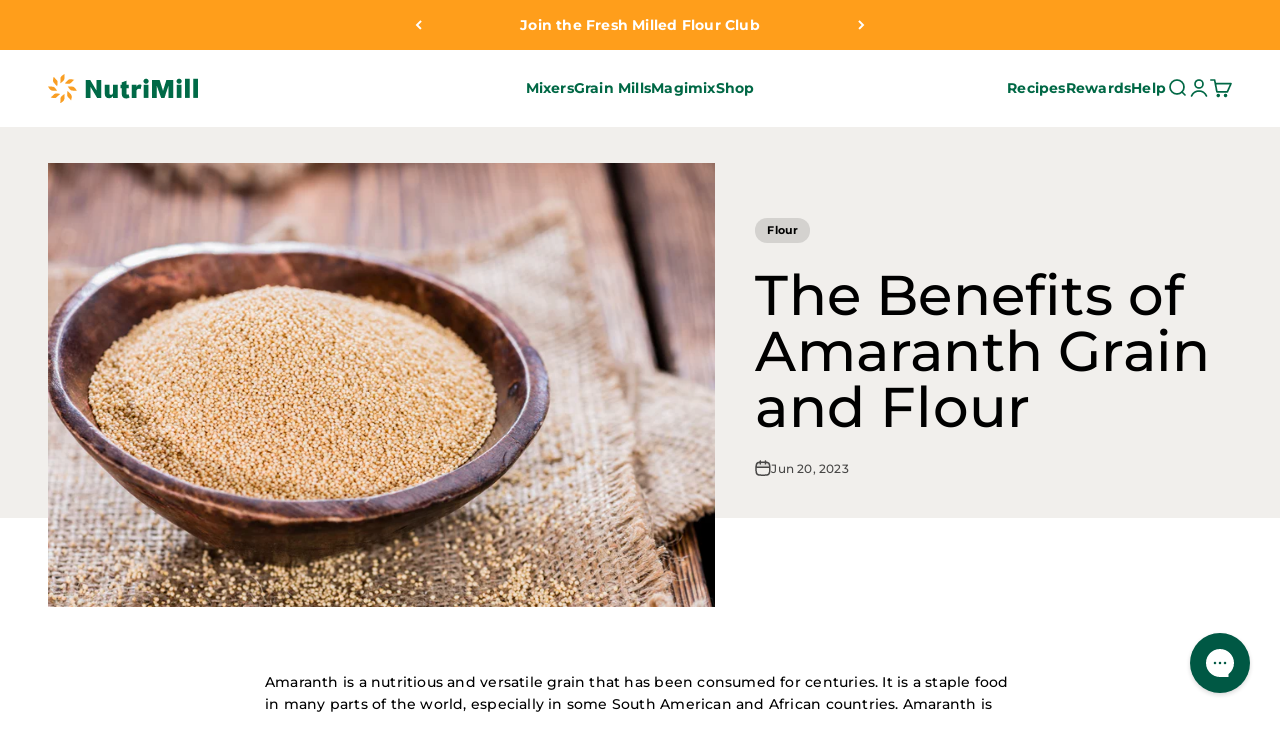

--- FILE ---
content_type: text/html; charset=utf-8
request_url: https://nutrimill.com/blogs/life-in-healthy-balance/the-benefits-of-amaranth-grain-and-flour
body_size: 55327
content:
<!doctype html>

<html lang="en" dir="ltr">
  <head>
    <meta charset="utf-8">
    <meta name="viewport" content="width=device-width, initial-scale=1.0, height=device-height, minimum-scale=1.0, maximum-scale=1.0">
    <meta name="theme-color" content="#ffffff">

    <title>The Benefits of Amaranth Grain and Flour</title><meta name="description" content="Discover the amazing benefits of incorporating amaranth grain and flour into your diet."><link rel="canonical" href="https://nutrimill.com/blogs/life-in-healthy-balance/the-benefits-of-amaranth-grain-and-flour"><link rel="shortcut icon" href="//nutrimill.com/cdn/shop/files/nutrimillfavicon.png?v=1684772792&width=96">
      <link rel="apple-touch-icon" href="//nutrimill.com/cdn/shop/files/nutrimillfavicon.png?v=1684772792&width=180"><link rel="preconnect" href="https://cdn.shopify.com">
    <link rel="preconnect" href="https://fonts.shopifycdn.com" crossorigin>
    <link rel="dns-prefetch" href="https://productreviews.shopifycdn.com"><link rel="preload" href="//nutrimill.com/cdn/fonts/ebgaramond/ebgaramond_n6.9fbba68e5aeeda69cf315a9bd4516ff6325d7e2d.woff2" as="font" type="font/woff2" crossorigin><link rel="preload" href="//nutrimill.com/cdn/fonts/montserrat/montserrat_n5.07ef3781d9c78c8b93c98419da7ad4fbeebb6635.woff2" as="font" type="font/woff2" crossorigin><meta property="og:type" content="article">
  <meta property="og:title" content="The Benefits of Amaranth Grain and Flour"><meta property="og:image" content="http://nutrimill.com/cdn/shop/articles/The_Benefits_of_Amaranth_Grain_and_Flour.png?v=1687291477&width=2048">
  <meta property="og:image:secure_url" content="https://nutrimill.com/cdn/shop/articles/The_Benefits_of_Amaranth_Grain_and_Flour.png?v=1687291477&width=2048">
  <meta property="og:image:width" content="2700">
  <meta property="og:image:height" content="1800"><meta property="og:description" content="Discover the amazing benefits of incorporating amaranth grain and flour into your diet."><meta property="og:url" content="https://nutrimill.com/blogs/life-in-healthy-balance/the-benefits-of-amaranth-grain-and-flour">
<meta property="og:site_name" content="NutriMill"><meta name="twitter:card" content="summary"><meta name="twitter:title" content="The Benefits of Amaranth Grain and Flour">
  <meta name="twitter:description" content="Discover the amazing benefits of incorporating amaranth grain and flour into your diet."><meta name="twitter:image" content="https://nutrimill.com/cdn/shop/articles/The_Benefits_of_Amaranth_Grain_and_Flour.png?crop=center&height=1200&v=1687291477&width=1200">
  <meta name="twitter:image:alt" content="The Benefits of Amaranth Grain and Flour"><script async crossorigin fetchpriority="high" src="/cdn/shopifycloud/importmap-polyfill/es-modules-shim.2.4.0.js"></script>
<script type="application/ld+json">{"@context":"http:\/\/schema.org\/","@id":"\/blogs\/life-in-healthy-balance\/the-benefits-of-amaranth-grain-and-flour#article","@type":"Article","mainEntityOfPage":{"@type":"WebPage","@id":"https:\/\/nutrimill.com\/blogs\/life-in-healthy-balance\/the-benefits-of-amaranth-grain-and-flour"},"articleBody":"Amaranth is a nutritious and versatile grain that has been consumed for centuries. It is a staple food in many parts of the world, especially in some South American and African countries. Amaranth is not only delicious but also packed with essential nutrients that make it a great addition to any diet. In this article, we will explore the history, nutritional profile, health benefits, and cooking tips of amaranth grain and flour.\nA Brief History of Amaranth\nAmaranth has a long and fascinating history, dating back thousands of years. It was a staple food among the Aztecs and was often used in their religious ceremonies. The Aztecs believed that amaranth had mystical properties and that consuming it would give them supernatural strength.\nAncient Cultivation and Uses\nAmaranth was cultivated for centuries by indigenous farmers in Mesoamerica. They used the plant for food, medicine, and even as a dye. The Aztecs would cook amaranth with honey or agave syrup to make a sweet and nutritious snack known as \"alegría.\"\nAside from its culinary uses, amaranth also had a significant role in Aztec mythology. The plant was associated with the god Huitzilopochtli, who was often depicted holding an amaranth plant. According to legend, Huitzilopochtli was born from an amaranth plant, and it was believed that amaranth represented the god's blood and therefore had sacred significance.\nDuring the Spanish conquest of the Aztecs, the Spanish tried to suppress the use of amaranth due to its association with pagan rituals. However, the plant continued to be used in secret by the indigenous people.\nRediscovering Amaranth in Modern Times\nAfter the Spanish conquest of the Aztecs in the 16th century, amaranth fell out of favor and was almost forgotten. However, it was rediscovered in the 1970s by researchers who were interested in its nutritional value. Since then, amaranth has gained popularity around the world and is now cultivated in many countries.\nAmaranth is a highly nutritious plant, rich in protein, fiber, and many essential vitamins and minerals. It is also gluten-free, making it a popular alternative for people with celiac disease or gluten intolerance.\nAside from its nutritional value, amaranth is also known for its versatility in the kitchen. It can be used in a variety of dishes, from soups and stews to baked goods and breakfast cereals. Some people even use amaranth as a substitute for rice or quinoa.\nIn addition to its culinary uses, amaranth is also used in traditional medicine. It is believed to have anti-inflammatory and antioxidant properties and may help lower cholesterol and blood pressure. Some studies have even suggested that amaranth may have anti-cancer properties.\nOverall, amaranth is a fascinating and versatile plant with a rich history and many potential benefits. Whether you're looking for a nutritious and delicious ingredient for your next meal or exploring the world of traditional medicine, amaranth is definitely worth considering.\nNutritional Profile of Amaranth\nAmaranth is a nutritional powerhouse that contains a wide array of essential vitamins and minerals. Here is a breakdown of the key nutrients found in amaranth:\nAmaranth has been a staple food in many cultures for centuries, and for good reason. Not only is it delicious, but it is also incredibly nutritious. This ancient grain is packed with a variety of essential vitamins and minerals that are vital for maintaining good health.\nMacronutrients and Calories\nAmaranth is an excellent source of complex carbohydrates, protein, and fiber. It is also low in fat and calories, making it a great food for weight management. A cup of cooked amaranth contains approximately 250 calories, 46 grams of carbohydrates, 9 grams of protein, and 5 grams of fiber.\nComplex carbohydrates are an essential source of energy for the body, and fiber helps to keep the digestive system healthy. Protein is also crucial for building and repairing tissues in the body.\nVitamins and Minerals\nAmaranth is rich in essential vitamins and minerals, including calcium, iron, magnesium, phosphorus, and potassium. It is also a good source of vitamins B and E. These nutrients are essential for maintaining healthy bones, strong muscles, and a robust immune system.\nCalcium is crucial for building and maintaining strong bones, while iron is essential for the production of red blood cells. Magnesium is important for maintaining healthy muscles and nerves, and potassium helps to regulate blood pressure. Phosphorus is also necessary for healthy bones and teeth, and vitamins B and E are important for overall health and wellbeing.\nAntioxidants and Phytonutrients\nAmaranth contains a range of antioxidants that protect the body against free radicals. These antioxidants, including vitamin E, ferulic acid, and squalene, can help reduce inflammation and the risk of chronic diseases such as heart disease and cancer.\nFerulic acid, in particular, has been shown to have anti-inflammatory and anti-cancer properties. Squalene is a natural antioxidant that can help protect the skin from UV damage, and vitamin E is essential for maintaining healthy skin and eyes.\nOverall, amaranth is an incredibly nutritious food that should be incorporated into any healthy diet. Whether you are looking to manage your weight, improve your digestion, or boost your overall health, amaranth is an excellent choice.\nHealth Benefits of Amaranth\nAmaranth has been used for centuries as a staple food in many cultures, and it's no wonder why. This small, gluten-free grain is packed with nutrients and has numerous health benefits, making it an excellent addition to any diet. Here are some of the most notable health benefits:\nSupports Heart Health\nAmaranth is rich in fiber, which can help reduce cholesterol levels and lower the risk of heart disease. It also contains potassium, which helps regulate blood pressure and support cardiovascular health. Studies have shown that consuming amaranth can help reduce the risk of heart disease and stroke, making it an excellent choice for those looking to improve their heart health.\nAids in Digestion and Gut Health\nAmaranth is an excellent source of fiber, which can help improve digestion and prevent constipation. The fiber in amaranth also acts as a prebiotic, helping to support the growth of beneficial gut bacteria. This can lead to improved gut health, which has been linked to numerous health benefits, including a stronger immune system and better mental health.\nBoosts Immune System\nAmaranth is an excellent source of vitamins and minerals that are vital for a healthy immune system. These nutrients, including vitamin C, iron, and zinc, can help fight off infections and strengthen the body's natural defenses. In addition, amaranth contains antioxidants, which can help reduce inflammation and protect against chronic diseases.\nPromotes Weight Management\nAmaranth is a low-calorie food that is rich in fiber and protein, making it great for weight management. The fiber in amaranth can help reduce appetite and promote feelings of fullness, while the protein can help support muscle growth and metabolic function. This makes amaranth an excellent choice for those looking to lose weight or maintain a healthy weight.\nImproves Bone Health\nAmaranth is an excellent source of calcium, magnesium, and phosphorus, all of which are vital for maintaining strong bones. These nutrients can help prevent osteoporosis and other bone-related disorders. In addition, amaranth contains vitamin D, which is necessary for the absorption of calcium and the maintenance of healthy bones.\nOverall, amaranth is a nutritious and versatile grain that can provide numerous health benefits. Whether you're looking to improve your heart health, boost your immune system, or maintain a healthy weight, amaranth is an excellent choice to add to your diet.\nCooking with Amaranth Grain and Flour\nAmaranth is a versatile grain that has been cultivated for thousands of years. Originally grown by the Aztecs, amaranth was considered a sacred crop and was used in religious ceremonies. Today, amaranth is known for its unique nutritional profile and delicious nutty flavor. Here are some tips for cooking with amaranth grain and flour:\nPreparing Amaranth Grain\nAmaranth grain can be cooked like rice or quinoa. However, unlike these other grains, amaranth does not need to be soaked before cooking. Simply rinse the grains and add them to boiling water or broth. The grains will absorb the liquid and become tender in about 20-25 minutes. Use amaranth grain as a base for salads, soups, and stews. For a flavorful twist, try cooking amaranth in coconut milk or adding herbs and spices to the cooking liquid.\nAmaranth Flour in Baking\nAmaranth flour is a great alternative to traditional wheat flour. Not only does it add a nutty flavor to baked goods, but it is also packed with nutrients like protein, fiber, and iron. Use amaranth flour in place of wheat flour in muffins, bread, and pancakes. Keep in mind that amaranth flour is gluten-free, so it may not rise as well as wheat flour. To help your baked goods rise, try adding a little extra baking powder or baking soda to the recipe.\nCreative Amaranth Recipes\nIf you're looking for some creative ways to use amaranth, here are a few recipes to try:\n\n\nAmaranth Porridge with Berries and Nuts: Cook amaranth grain with milk, honey, and cinnamon, then top with fresh berries and chopped nuts for a hearty breakfast.\n\nAmaranth-Stuffed Peppers: Mix cooked amaranth with sautéed vegetables and cheese, then stuff into bell peppers and bake until tender.\n\nAmaranth and Black Bean Salad: Toss cooked amaranth with black beans, corn, tomatoes, and a lime vinaigrette for a flavorful and filling salad.\n\nAmaranth-Raspberry Mini Muffins: Combine amaranth flour with almond flour, coconut sugar, and fresh raspberries to make delicious and nutritious mini muffins.\n\nAmaranth is not only delicious, but it also offers numerous health benefits. This ancient grain is high in protein, fiber, and minerals like iron and magnesium. It has been shown to support heart health, boost the immune system, and improve digestion. With its rich history and versatile uses, amaranth is a grain worth exploring in your culinary adventures.\n","headline":"The Benefits of Amaranth Grain and Flour","description":"Discover the amazing benefits of incorporating amaranth grain and flour into your diet.","image":"https:\/\/nutrimill.com\/cdn\/shop\/articles\/The_Benefits_of_Amaranth_Grain_and_Flour.png?v=1687291477\u0026width=1920","datePublished":"2023-06-20T14:04:37-06:00","dateModified":"2023-06-20T14:04:36-06:00","author":{"@type":"Person","name":"Lauren Robertson"},"publisher":{"@type":"Organization","name":"NutriMill"}}</script><script type="application/ld+json">
  {
    "@context": "https://schema.org",
    "@type": "BreadcrumbList",
    "itemListElement": [{
        "@type": "ListItem",
        "position": 1,
        "name": "Home",
        "item": "https://nutrimill.com"
      },{
            "@type": "ListItem",
            "position": 2,
            "name": "Life In Healthy Balance",
            "item": "https://nutrimill.com/blogs/life-in-healthy-balance"
          }, {
            "@type": "ListItem",
            "position": 3,
            "name": "Life In Healthy Balance",
            "item": "https://nutrimill.com/blogs/life-in-healthy-balance/the-benefits-of-amaranth-grain-and-flour"
          }]
  }
</script><style>/* Typography (heading) */
  @font-face {
  font-family: "EB Garamond";
  font-weight: 600;
  font-style: normal;
  font-display: fallback;
  src: url("//nutrimill.com/cdn/fonts/ebgaramond/ebgaramond_n6.9fbba68e5aeeda69cf315a9bd4516ff6325d7e2d.woff2") format("woff2"),
       url("//nutrimill.com/cdn/fonts/ebgaramond/ebgaramond_n6.f6cdb210b4d532f781a8385fdcef2e74c795072f.woff") format("woff");
}

@font-face {
  font-family: "EB Garamond";
  font-weight: 600;
  font-style: italic;
  font-display: fallback;
  src: url("//nutrimill.com/cdn/fonts/ebgaramond/ebgaramond_i6.27c8db0faeb72f21ee8374eca2e36f39d29aeb62.woff2") format("woff2"),
       url("//nutrimill.com/cdn/fonts/ebgaramond/ebgaramond_i6.cf00b66af0e68d9f084cefafdffdbdf60c2b776b.woff") format("woff");
}

/* Typography (body) */
  @font-face {
  font-family: Montserrat;
  font-weight: 500;
  font-style: normal;
  font-display: fallback;
  src: url("//nutrimill.com/cdn/fonts/montserrat/montserrat_n5.07ef3781d9c78c8b93c98419da7ad4fbeebb6635.woff2") format("woff2"),
       url("//nutrimill.com/cdn/fonts/montserrat/montserrat_n5.adf9b4bd8b0e4f55a0b203cdd84512667e0d5e4d.woff") format("woff");
}

@font-face {
  font-family: Montserrat;
  font-weight: 500;
  font-style: italic;
  font-display: fallback;
  src: url("//nutrimill.com/cdn/fonts/montserrat/montserrat_i5.d3a783eb0cc26f2fda1e99d1dfec3ebaea1dc164.woff2") format("woff2"),
       url("//nutrimill.com/cdn/fonts/montserrat/montserrat_i5.76d414ea3d56bb79ef992a9c62dce2e9063bc062.woff") format("woff");
}

@font-face {
  font-family: Montserrat;
  font-weight: 700;
  font-style: normal;
  font-display: fallback;
  src: url("//nutrimill.com/cdn/fonts/montserrat/montserrat_n7.3c434e22befd5c18a6b4afadb1e3d77c128c7939.woff2") format("woff2"),
       url("//nutrimill.com/cdn/fonts/montserrat/montserrat_n7.5d9fa6e2cae713c8fb539a9876489d86207fe957.woff") format("woff");
}

@font-face {
  font-family: Montserrat;
  font-weight: 700;
  font-style: italic;
  font-display: fallback;
  src: url("//nutrimill.com/cdn/fonts/montserrat/montserrat_i7.a0d4a463df4f146567d871890ffb3c80408e7732.woff2") format("woff2"),
       url("//nutrimill.com/cdn/fonts/montserrat/montserrat_i7.f6ec9f2a0681acc6f8152c40921d2a4d2e1a2c78.woff") format("woff");
}

:root {
    /**
     * ---------------------------------------------------------------------
     * SPACING VARIABLES
     *
     * We are using a spacing inspired from frameworks like Tailwind CSS.
     * ---------------------------------------------------------------------
     */
    --spacing-0-5: 0.125rem; /* 2px */
    --spacing-1: 0.25rem; /* 4px */
    --spacing-1-5: 0.375rem; /* 6px */
    --spacing-2: 0.5rem; /* 8px */
    --spacing-2-5: 0.625rem; /* 10px */
    --spacing-3: 0.75rem; /* 12px */
    --spacing-3-5: 0.875rem; /* 14px */
    --spacing-4: 1rem; /* 16px */
    --spacing-4-5: 1.125rem; /* 18px */
    --spacing-5: 1.25rem; /* 20px */
    --spacing-5-5: 1.375rem; /* 22px */
    --spacing-6: 1.5rem; /* 24px */
    --spacing-6-5: 1.625rem; /* 26px */
    --spacing-7: 1.75rem; /* 28px */
    --spacing-7-5: 1.875rem; /* 30px */
    --spacing-8: 2rem; /* 32px */
    --spacing-8-5: 2.125rem; /* 34px */
    --spacing-9: 2.25rem; /* 36px */
    --spacing-9-5: 2.375rem; /* 38px */
    --spacing-10: 2.5rem; /* 40px */
    --spacing-11: 2.75rem; /* 44px */
    --spacing-12: 3rem; /* 48px */
    --spacing-14: 3.5rem; /* 56px */
    --spacing-16: 4rem; /* 64px */
    --spacing-18: 4.5rem; /* 72px */
    --spacing-20: 5rem; /* 80px */
    --spacing-24: 6rem; /* 96px */
    --spacing-28: 7rem; /* 112px */
    --spacing-32: 8rem; /* 128px */
    --spacing-36: 9rem; /* 144px */
    --spacing-40: 10rem; /* 160px */
    --spacing-44: 11rem; /* 176px */
    --spacing-48: 12rem; /* 192px */
    --spacing-52: 13rem; /* 208px */
    --spacing-56: 14rem; /* 224px */
    --spacing-60: 15rem; /* 240px */
    --spacing-64: 16rem; /* 256px */
    --spacing-72: 18rem; /* 288px */
    --spacing-80: 20rem; /* 320px */
    --spacing-96: 24rem; /* 384px */

    /* Container */
    --container-max-width: 1500px;
    --container-narrow-max-width: 1250px;
    --container-gutter: var(--spacing-5);
    --section-outer-spacing-block: var(--spacing-10);
    --section-inner-max-spacing-block: var(--spacing-9);
    --section-inner-spacing-inline: var(--container-gutter);
    --section-stack-spacing-block: var(--spacing-8);

    /* Grid gutter */
    --grid-gutter: var(--spacing-5);

    /* Product list settings */
    --product-list-row-gap: var(--spacing-8);
    --product-list-column-gap: var(--grid-gutter);

    /* Form settings */
    --input-gap: var(--spacing-2);
    --input-height: 2.625rem;
    --input-padding-inline: var(--spacing-4);

    /* Other sizes */
    --sticky-area-height: calc(var(--sticky-announcement-bar-enabled, 0) * var(--announcement-bar-height, 0px) + var(--sticky-header-enabled, 0) * var(--header-height, 0px));

    /* RTL support */
    --transform-logical-flip: 1;
    --transform-origin-start: left;
    --transform-origin-end: right;

    /**
     * ---------------------------------------------------------------------
     * TYPOGRAPHY
     * ---------------------------------------------------------------------
     */

    /* Font properties */
    --heading-font-family: "EB Garamond", serif;
    --heading-font-weight: 600;
    --heading-font-style: normal;
    --heading-text-transform: normal;
    --heading-letter-spacing: 0.01em;
    --text-font-family: Montserrat, sans-serif;
    --text-font-weight: 500;
    --text-font-style: normal;
    --text-letter-spacing: 0.015em;

    /* Font sizes */
    --text-h0: 2.75rem;
    --text-h1: 2rem;
    --text-h2: 1.75rem;
    --text-h3: 1.375rem;
    --text-h4: 1.125rem;
    --text-h5: 1.125rem;
    --text-h6: 1rem;
    --text-xs: 0.6875rem;
    --text-sm: 0.75rem;
    --text-base: 0.875rem;
    --text-lg: 1.125rem;

    /**
     * ---------------------------------------------------------------------
     * COLORS
     * ---------------------------------------------------------------------
     */

    /* Color settings */--accent: 0 104 69;
    --text-primary: 0 0 0;
    --background-primary: 255 255 255;
    --dialog-background: 255 255 255;
    --border-color: var(--text-color, var(--text-primary)) / 0.12;

    /* Button colors */
    --button-background-primary: 0 104 69;
    --button-text-primary: 255 255 255;
    --button-background-secondary: 0 104 69;
    --button-text-secondary: 255 255 255;

    /* Status colors */
    --success-background: 224 237 233;
    --success-text: 0 104 69;
    --warning-background: 255 243 228;
    --warning-text: 255 158 27;
    --error-background: 250 227 228;
    --error-text: 215 25 32;

    /* Product colors */
    --on-sale-text: 0 104 69;
    --on-sale-badge-background: 0 104 69;
    --on-sale-badge-text: 255 255 255;
    --sold-out-badge-background: 90 89 84;
    --sold-out-badge-text: 255 255 255;
    --primary-badge-background: 0 104 69;
    --primary-badge-text: 255 255 255;
    --star-color: 255 158 27;
    --product-card-background: 255 255 255;
    --product-card-text: 0 0 0;

    /* Header colors */
    --header-background: 255 255 255;
    --header-text: 0 104 69;

    /* Footer colors */
    --footer-background: 0 88 68;
    --footer-text: 255 255 255;

    /* Rounded variables (used for border radius) */
    --rounded-xs: 0.25rem;
    --rounded-sm: 0.625rem;
    --rounded: 1.25rem;
    --rounded-lg: 2.5rem;
    --rounded-full: 9999px;

    --rounded-button: 3.75rem;
    --rounded-input: 0.375rem;

    /* Box shadow */
    --shadow-sm: 0 2px 8px rgb(var(--text-primary) / 0.25);
    --shadow: 0 5px 15px rgb(var(--text-primary) / 0.25);
    --shadow-md: 0 5px 30px rgb(var(--text-primary) / 0.25);
    --shadow-block: 4px 6px 20px rgb(var(--text-primary) / 0.25);

    /**
     * ---------------------------------------------------------------------
     * OTHER
     * ---------------------------------------------------------------------
     */

    --stagger-products-reveal-opacity: 0;
    --cursor-close-svg-url: url(//nutrimill.com/cdn/shop/t/88/assets/cursor-close.svg?v=147174565022153725511767126277);
    --cursor-zoom-in-svg-url: url(//nutrimill.com/cdn/shop/t/88/assets/cursor-zoom-in.svg?v=154953035094101115921767126277);
    --cursor-zoom-out-svg-url: url(//nutrimill.com/cdn/shop/t/88/assets/cursor-zoom-out.svg?v=16155520337305705181767126277);
    --checkmark-svg-url: url(//nutrimill.com/cdn/shop/t/88/assets/checkmark.svg?v=77552481021870063511767126277);
  }

  [dir="rtl"]:root {
    /* RTL support */
    --transform-logical-flip: -1;
    --transform-origin-start: right;
    --transform-origin-end: left;
  }

  @media screen and (min-width: 700px) {
    :root {
      /* Typography (font size) */
      --text-h0: 3.5rem;
      --text-h1: 2.5rem;
      --text-h2: 2rem;
      --text-h3: 1.625rem;
      --text-h4: 1.375rem;
      --text-h5: 1.125rem;
      --text-h6: 1rem;

      --text-xs: 0.6875rem;
      --text-sm: 0.75rem;
      --text-base: 0.875rem;
      --text-lg: 1.125rem;

      /* Spacing */
      --container-gutter: 2rem;
      --section-outer-spacing-block: var(--spacing-14);
      --section-inner-max-spacing-block: var(--spacing-10);
      --section-inner-spacing-inline: var(--spacing-10);
      --section-stack-spacing-block: var(--spacing-12);

      /* Grid gutter */
      --grid-gutter: var(--spacing-6);

      /* Product list settings */
      --product-list-row-gap: var(--spacing-12);

      /* Form settings */
      --input-gap: 1rem;
      --input-height: 3.125rem;
      --input-padding-inline: var(--spacing-5);
    }
  }

  @media screen and (min-width: 1000px) {
    :root {
      /* Spacing settings */
      --container-gutter: var(--spacing-12);
      --section-outer-spacing-block: var(--spacing-16);
      --section-inner-max-spacing-block: var(--spacing-14);
      --section-inner-spacing-inline: var(--spacing-14);
      --section-stack-spacing-block: var(--spacing-12);
    }
  }

  @media screen and (min-width: 1150px) {
    :root {
      /* Spacing settings */
      --container-gutter: var(--spacing-12);
      --section-outer-spacing-block: var(--spacing-16);
      --section-inner-max-spacing-block: var(--spacing-14);
      --section-inner-spacing-inline: var(--spacing-14);
      --section-stack-spacing-block: var(--spacing-12);
    }
  }

  @media screen and (min-width: 1400px) {
    :root {
      /* Typography (font size) */
      --text-h0: 4.5rem;
      --text-h1: 3.5rem;
      --text-h2: 2.75rem;
      --text-h3: 2rem;
      --text-h4: 1.75rem;
      --text-h5: 1.375rem;
      --text-h6: 1.25rem;

      --section-outer-spacing-block: var(--spacing-20);
      --section-inner-max-spacing-block: var(--spacing-16);
      --section-inner-spacing-inline: var(--spacing-16);
    }
  }

  @media screen and (min-width: 1600px) {
    :root {
      --section-outer-spacing-block: var(--spacing-20);
      --section-inner-max-spacing-block: var(--spacing-18);
      --section-inner-spacing-inline: var(--spacing-18);
    }
  }

  /**
   * ---------------------------------------------------------------------
   * LIQUID DEPENDANT CSS
   *
   * Our main CSS is Liquid free, but some very specific features depend on
   * theme settings, so we have them here
   * ---------------------------------------------------------------------
   */@media screen and (pointer: fine) {
        /* The !important are for the Shopify Payment button to ensure we override the default from Shopify styles */
        .button:not([disabled]):not(.button--outline):hover, .btn:not([disabled]):hover, .shopify-payment-button__button--unbranded:not([disabled]):hover {
          background-color: transparent !important;
          color: rgb(var(--button-outline-color) / var(--button-background-opacity, 1)) !important;
          box-shadow: inset 0 0 0 2px currentColor !important;
        }

        .button--outline:not([disabled]):hover {
          background: rgb(var(--button-background));
          color: rgb(var(--button-text-color));
          box-shadow: inset 0 0 0 2px rgb(var(--button-background));
        }
      }</style><script>
  // This allows to expose several variables to the global scope, to be used in scripts
  window.themeVariables = {
    settings: {
      showPageTransition: null,
      staggerProductsApparition: true,
      reduceDrawerAnimation: false,
      reduceMenuAnimation: false,
      headingApparition: "split_clip",
      pageType: "article",
      moneyFormat: "${{amount}}",
      moneyWithCurrencyFormat: "${{amount}} USD",
      currencyCodeEnabled: false,
      cartType: "drawer",
      showDiscount: true,
      discountMode: "saving",
      pageBackground: "#ffffff",
      textColor: "#000000"
    },

    strings: {
      addedToCartWithTitle: "{{ product_title }} added to your cart",
      accessibilityClose: "Close",
      accessibilityNext: "Next",
      accessibilityPrevious: "Previous",
      closeGallery: "Close gallery",
      zoomGallery: "Zoom",
      errorGallery: "Image cannot be loaded",
      searchNoResults: "No results could be found.",
      addOrderNote: "Add order note",
      editOrderNote: "Edit order note",
      shippingEstimatorNoResults: "Sorry, we do not ship to your address.",
      shippingEstimatorOneResult: "There is one shipping rate for your address:",
      shippingEstimatorMultipleResults: "There are several shipping rates for your address:",
      shippingEstimatorError: "One or more error occurred while retrieving shipping rates:"
    },

    breakpoints: {
      'sm': 'screen and (min-width: 700px)',
      'md': 'screen and (min-width: 1000px)',
      'lg': 'screen and (min-width: 1150px)',
      'xl': 'screen and (min-width: 1400px)',

      'sm-max': 'screen and (max-width: 699px)',
      'md-max': 'screen and (max-width: 999px)',
      'lg-max': 'screen and (max-width: 1149px)',
      'xl-max': 'screen and (max-width: 1399px)'
    }
  };

  // For detecting native share
  document.documentElement.classList.add(`native-share--${navigator.share ? 'enabled' : 'disabled'}`);</script><script type="importmap">{
        "imports": {
          "vendor": "//nutrimill.com/cdn/shop/t/88/assets/vendor.min.js?v=150021648067352023321767126254",
          "theme": "//nutrimill.com/cdn/shop/t/88/assets/theme.js?v=40804283163904948221767126254",
          "photoswipe": "//nutrimill.com/cdn/shop/t/88/assets/photoswipe.min.js?v=13374349288281597431767126252"
        }
      }
    </script>

    <script type="module" src="//nutrimill.com/cdn/shop/t/88/assets/vendor.min.js?v=150021648067352023321767126254"></script>
    <script type="module" src="//nutrimill.com/cdn/shop/t/88/assets/theme.js?v=40804283163904948221767126254"></script>

    <script>window.performance && window.performance.mark && window.performance.mark('shopify.content_for_header.start');</script><meta name="google-site-verification" content="PLc6RRCkaWfI7ieJf4eewT2bTbW4qDL0MTFjidbqrmw">
<meta name="facebook-domain-verification" content="b3s1oymthxnd4od2cfdo24vwo5ynrm">
<meta id="shopify-digital-wallet" name="shopify-digital-wallet" content="/72223064351/digital_wallets/dialog">
<meta name="shopify-checkout-api-token" content="ce6201901e9b03cdd9ba26f86c6216b8">
<meta id="in-context-paypal-metadata" data-shop-id="72223064351" data-venmo-supported="true" data-environment="production" data-locale="en_US" data-paypal-v4="true" data-currency="USD">
<link rel="alternate" type="application/atom+xml" title="Feed" href="/blogs/life-in-healthy-balance.atom" />
<link rel="alternate" hreflang="x-default" href="https://nutrimill.com/blogs/life-in-healthy-balance/the-benefits-of-amaranth-grain-and-flour">
<link rel="alternate" hreflang="en-US" href="https://nutrimill.com/blogs/life-in-healthy-balance/the-benefits-of-amaranth-grain-and-flour">
<link rel="alternate" hreflang="es-US" href="https://nutrimill.com/es/blogs/life-in-healthy-balance/the-benefits-of-amaranth-grain-and-flour">
<script async="async" src="/checkouts/internal/preloads.js?locale=en-US"></script>
<link rel="preconnect" href="https://shop.app" crossorigin="anonymous">
<script async="async" src="https://shop.app/checkouts/internal/preloads.js?locale=en-US&shop_id=72223064351" crossorigin="anonymous"></script>
<script id="apple-pay-shop-capabilities" type="application/json">{"shopId":72223064351,"countryCode":"US","currencyCode":"USD","merchantCapabilities":["supports3DS"],"merchantId":"gid:\/\/shopify\/Shop\/72223064351","merchantName":"NutriMill","requiredBillingContactFields":["postalAddress","email"],"requiredShippingContactFields":["postalAddress","email"],"shippingType":"shipping","supportedNetworks":["visa","masterCard","amex","discover","elo","jcb"],"total":{"type":"pending","label":"NutriMill","amount":"1.00"},"shopifyPaymentsEnabled":true,"supportsSubscriptions":true}</script>
<script id="shopify-features" type="application/json">{"accessToken":"ce6201901e9b03cdd9ba26f86c6216b8","betas":["rich-media-storefront-analytics"],"domain":"nutrimill.com","predictiveSearch":true,"shopId":72223064351,"locale":"en"}</script>
<script>var Shopify = Shopify || {};
Shopify.shop = "nutrimill.myshopify.com";
Shopify.locale = "en";
Shopify.currency = {"active":"USD","rate":"1.0"};
Shopify.country = "US";
Shopify.theme = {"name":"January 2026","id":180099186975,"schema_name":"Impact","schema_version":"6.12.0","theme_store_id":1190,"role":"main"};
Shopify.theme.handle = "null";
Shopify.theme.style = {"id":null,"handle":null};
Shopify.cdnHost = "nutrimill.com/cdn";
Shopify.routes = Shopify.routes || {};
Shopify.routes.root = "/";</script>
<script type="module">!function(o){(o.Shopify=o.Shopify||{}).modules=!0}(window);</script>
<script>!function(o){function n(){var o=[];function n(){o.push(Array.prototype.slice.apply(arguments))}return n.q=o,n}var t=o.Shopify=o.Shopify||{};t.loadFeatures=n(),t.autoloadFeatures=n()}(window);</script>
<script>
  window.ShopifyPay = window.ShopifyPay || {};
  window.ShopifyPay.apiHost = "shop.app\/pay";
  window.ShopifyPay.redirectState = null;
</script>
<script id="shop-js-analytics" type="application/json">{"pageType":"article"}</script>
<script defer="defer" async type="module" src="//nutrimill.com/cdn/shopifycloud/shop-js/modules/v2/client.init-shop-cart-sync_BN7fPSNr.en.esm.js"></script>
<script defer="defer" async type="module" src="//nutrimill.com/cdn/shopifycloud/shop-js/modules/v2/chunk.common_Cbph3Kss.esm.js"></script>
<script defer="defer" async type="module" src="//nutrimill.com/cdn/shopifycloud/shop-js/modules/v2/chunk.modal_DKumMAJ1.esm.js"></script>
<script type="module">
  await import("//nutrimill.com/cdn/shopifycloud/shop-js/modules/v2/client.init-shop-cart-sync_BN7fPSNr.en.esm.js");
await import("//nutrimill.com/cdn/shopifycloud/shop-js/modules/v2/chunk.common_Cbph3Kss.esm.js");
await import("//nutrimill.com/cdn/shopifycloud/shop-js/modules/v2/chunk.modal_DKumMAJ1.esm.js");

  window.Shopify.SignInWithShop?.initShopCartSync?.({"fedCMEnabled":true,"windoidEnabled":true});

</script>
<script>
  window.Shopify = window.Shopify || {};
  if (!window.Shopify.featureAssets) window.Shopify.featureAssets = {};
  window.Shopify.featureAssets['shop-js'] = {"shop-cart-sync":["modules/v2/client.shop-cart-sync_CJVUk8Jm.en.esm.js","modules/v2/chunk.common_Cbph3Kss.esm.js","modules/v2/chunk.modal_DKumMAJ1.esm.js"],"init-fed-cm":["modules/v2/client.init-fed-cm_7Fvt41F4.en.esm.js","modules/v2/chunk.common_Cbph3Kss.esm.js","modules/v2/chunk.modal_DKumMAJ1.esm.js"],"init-shop-email-lookup-coordinator":["modules/v2/client.init-shop-email-lookup-coordinator_Cc088_bR.en.esm.js","modules/v2/chunk.common_Cbph3Kss.esm.js","modules/v2/chunk.modal_DKumMAJ1.esm.js"],"init-windoid":["modules/v2/client.init-windoid_hPopwJRj.en.esm.js","modules/v2/chunk.common_Cbph3Kss.esm.js","modules/v2/chunk.modal_DKumMAJ1.esm.js"],"shop-button":["modules/v2/client.shop-button_B0jaPSNF.en.esm.js","modules/v2/chunk.common_Cbph3Kss.esm.js","modules/v2/chunk.modal_DKumMAJ1.esm.js"],"shop-cash-offers":["modules/v2/client.shop-cash-offers_DPIskqss.en.esm.js","modules/v2/chunk.common_Cbph3Kss.esm.js","modules/v2/chunk.modal_DKumMAJ1.esm.js"],"shop-toast-manager":["modules/v2/client.shop-toast-manager_CK7RT69O.en.esm.js","modules/v2/chunk.common_Cbph3Kss.esm.js","modules/v2/chunk.modal_DKumMAJ1.esm.js"],"init-shop-cart-sync":["modules/v2/client.init-shop-cart-sync_BN7fPSNr.en.esm.js","modules/v2/chunk.common_Cbph3Kss.esm.js","modules/v2/chunk.modal_DKumMAJ1.esm.js"],"init-customer-accounts-sign-up":["modules/v2/client.init-customer-accounts-sign-up_CfPf4CXf.en.esm.js","modules/v2/client.shop-login-button_DeIztwXF.en.esm.js","modules/v2/chunk.common_Cbph3Kss.esm.js","modules/v2/chunk.modal_DKumMAJ1.esm.js"],"pay-button":["modules/v2/client.pay-button_CgIwFSYN.en.esm.js","modules/v2/chunk.common_Cbph3Kss.esm.js","modules/v2/chunk.modal_DKumMAJ1.esm.js"],"init-customer-accounts":["modules/v2/client.init-customer-accounts_DQ3x16JI.en.esm.js","modules/v2/client.shop-login-button_DeIztwXF.en.esm.js","modules/v2/chunk.common_Cbph3Kss.esm.js","modules/v2/chunk.modal_DKumMAJ1.esm.js"],"avatar":["modules/v2/client.avatar_BTnouDA3.en.esm.js"],"init-shop-for-new-customer-accounts":["modules/v2/client.init-shop-for-new-customer-accounts_CsZy_esa.en.esm.js","modules/v2/client.shop-login-button_DeIztwXF.en.esm.js","modules/v2/chunk.common_Cbph3Kss.esm.js","modules/v2/chunk.modal_DKumMAJ1.esm.js"],"shop-follow-button":["modules/v2/client.shop-follow-button_BRMJjgGd.en.esm.js","modules/v2/chunk.common_Cbph3Kss.esm.js","modules/v2/chunk.modal_DKumMAJ1.esm.js"],"checkout-modal":["modules/v2/client.checkout-modal_B9Drz_yf.en.esm.js","modules/v2/chunk.common_Cbph3Kss.esm.js","modules/v2/chunk.modal_DKumMAJ1.esm.js"],"shop-login-button":["modules/v2/client.shop-login-button_DeIztwXF.en.esm.js","modules/v2/chunk.common_Cbph3Kss.esm.js","modules/v2/chunk.modal_DKumMAJ1.esm.js"],"lead-capture":["modules/v2/client.lead-capture_DXYzFM3R.en.esm.js","modules/v2/chunk.common_Cbph3Kss.esm.js","modules/v2/chunk.modal_DKumMAJ1.esm.js"],"shop-login":["modules/v2/client.shop-login_CA5pJqmO.en.esm.js","modules/v2/chunk.common_Cbph3Kss.esm.js","modules/v2/chunk.modal_DKumMAJ1.esm.js"],"payment-terms":["modules/v2/client.payment-terms_BxzfvcZJ.en.esm.js","modules/v2/chunk.common_Cbph3Kss.esm.js","modules/v2/chunk.modal_DKumMAJ1.esm.js"]};
</script>
<script>(function() {
  var isLoaded = false;
  function asyncLoad() {
    if (isLoaded) return;
    isLoaded = true;
    var urls = ["https:\/\/cdn.attn.tv\/nutrimill\/dtag.js?shop=nutrimill.myshopify.com"];
    for (var i = 0; i < urls.length; i++) {
      var s = document.createElement('script');
      s.type = 'text/javascript';
      s.async = true;
      s.src = urls[i];
      var x = document.getElementsByTagName('script')[0];
      x.parentNode.insertBefore(s, x);
    }
  };
  if(window.attachEvent) {
    window.attachEvent('onload', asyncLoad);
  } else {
    window.addEventListener('load', asyncLoad, false);
  }
})();</script>
<script id="__st">var __st={"a":72223064351,"offset":-25200,"reqid":"5335da2c-f40b-4a2d-a819-70a41951718c-1769760539","pageurl":"nutrimill.com\/blogs\/life-in-healthy-balance\/the-benefits-of-amaranth-grain-and-flour","s":"articles-605541400863","u":"f1ef94dc97fc","p":"article","rtyp":"article","rid":605541400863};</script>
<script>window.ShopifyPaypalV4VisibilityTracking = true;</script>
<script id="captcha-bootstrap">!function(){'use strict';const t='contact',e='account',n='new_comment',o=[[t,t],['blogs',n],['comments',n],[t,'customer']],c=[[e,'customer_login'],[e,'guest_login'],[e,'recover_customer_password'],[e,'create_customer']],r=t=>t.map((([t,e])=>`form[action*='/${t}']:not([data-nocaptcha='true']) input[name='form_type'][value='${e}']`)).join(','),a=t=>()=>t?[...document.querySelectorAll(t)].map((t=>t.form)):[];function s(){const t=[...o],e=r(t);return a(e)}const i='password',u='form_key',d=['recaptcha-v3-token','g-recaptcha-response','h-captcha-response',i],f=()=>{try{return window.sessionStorage}catch{return}},m='__shopify_v',_=t=>t.elements[u];function p(t,e,n=!1){try{const o=window.sessionStorage,c=JSON.parse(o.getItem(e)),{data:r}=function(t){const{data:e,action:n}=t;return t[m]||n?{data:e,action:n}:{data:t,action:n}}(c);for(const[e,n]of Object.entries(r))t.elements[e]&&(t.elements[e].value=n);n&&o.removeItem(e)}catch(o){console.error('form repopulation failed',{error:o})}}const l='form_type',E='cptcha';function T(t){t.dataset[E]=!0}const w=window,h=w.document,L='Shopify',v='ce_forms',y='captcha';let A=!1;((t,e)=>{const n=(g='f06e6c50-85a8-45c8-87d0-21a2b65856fe',I='https://cdn.shopify.com/shopifycloud/storefront-forms-hcaptcha/ce_storefront_forms_captcha_hcaptcha.v1.5.2.iife.js',D={infoText:'Protected by hCaptcha',privacyText:'Privacy',termsText:'Terms'},(t,e,n)=>{const o=w[L][v],c=o.bindForm;if(c)return c(t,g,e,D).then(n);var r;o.q.push([[t,g,e,D],n]),r=I,A||(h.body.append(Object.assign(h.createElement('script'),{id:'captcha-provider',async:!0,src:r})),A=!0)});var g,I,D;w[L]=w[L]||{},w[L][v]=w[L][v]||{},w[L][v].q=[],w[L][y]=w[L][y]||{},w[L][y].protect=function(t,e){n(t,void 0,e),T(t)},Object.freeze(w[L][y]),function(t,e,n,w,h,L){const[v,y,A,g]=function(t,e,n){const i=e?o:[],u=t?c:[],d=[...i,...u],f=r(d),m=r(i),_=r(d.filter((([t,e])=>n.includes(e))));return[a(f),a(m),a(_),s()]}(w,h,L),I=t=>{const e=t.target;return e instanceof HTMLFormElement?e:e&&e.form},D=t=>v().includes(t);t.addEventListener('submit',(t=>{const e=I(t);if(!e)return;const n=D(e)&&!e.dataset.hcaptchaBound&&!e.dataset.recaptchaBound,o=_(e),c=g().includes(e)&&(!o||!o.value);(n||c)&&t.preventDefault(),c&&!n&&(function(t){try{if(!f())return;!function(t){const e=f();if(!e)return;const n=_(t);if(!n)return;const o=n.value;o&&e.removeItem(o)}(t);const e=Array.from(Array(32),(()=>Math.random().toString(36)[2])).join('');!function(t,e){_(t)||t.append(Object.assign(document.createElement('input'),{type:'hidden',name:u})),t.elements[u].value=e}(t,e),function(t,e){const n=f();if(!n)return;const o=[...t.querySelectorAll(`input[type='${i}']`)].map((({name:t})=>t)),c=[...d,...o],r={};for(const[a,s]of new FormData(t).entries())c.includes(a)||(r[a]=s);n.setItem(e,JSON.stringify({[m]:1,action:t.action,data:r}))}(t,e)}catch(e){console.error('failed to persist form',e)}}(e),e.submit())}));const S=(t,e)=>{t&&!t.dataset[E]&&(n(t,e.some((e=>e===t))),T(t))};for(const o of['focusin','change'])t.addEventListener(o,(t=>{const e=I(t);D(e)&&S(e,y())}));const B=e.get('form_key'),M=e.get(l),P=B&&M;t.addEventListener('DOMContentLoaded',(()=>{const t=y();if(P)for(const e of t)e.elements[l].value===M&&p(e,B);[...new Set([...A(),...v().filter((t=>'true'===t.dataset.shopifyCaptcha))])].forEach((e=>S(e,t)))}))}(h,new URLSearchParams(w.location.search),n,t,e,['guest_login'])})(!0,!0)}();</script>
<script integrity="sha256-4kQ18oKyAcykRKYeNunJcIwy7WH5gtpwJnB7kiuLZ1E=" data-source-attribution="shopify.loadfeatures" defer="defer" src="//nutrimill.com/cdn/shopifycloud/storefront/assets/storefront/load_feature-a0a9edcb.js" crossorigin="anonymous"></script>
<script crossorigin="anonymous" defer="defer" src="//nutrimill.com/cdn/shopifycloud/storefront/assets/shopify_pay/storefront-65b4c6d7.js?v=20250812"></script>
<script data-source-attribution="shopify.dynamic_checkout.dynamic.init">var Shopify=Shopify||{};Shopify.PaymentButton=Shopify.PaymentButton||{isStorefrontPortableWallets:!0,init:function(){window.Shopify.PaymentButton.init=function(){};var t=document.createElement("script");t.src="https://nutrimill.com/cdn/shopifycloud/portable-wallets/latest/portable-wallets.en.js",t.type="module",document.head.appendChild(t)}};
</script>
<script data-source-attribution="shopify.dynamic_checkout.buyer_consent">
  function portableWalletsHideBuyerConsent(e){var t=document.getElementById("shopify-buyer-consent"),n=document.getElementById("shopify-subscription-policy-button");t&&n&&(t.classList.add("hidden"),t.setAttribute("aria-hidden","true"),n.removeEventListener("click",e))}function portableWalletsShowBuyerConsent(e){var t=document.getElementById("shopify-buyer-consent"),n=document.getElementById("shopify-subscription-policy-button");t&&n&&(t.classList.remove("hidden"),t.removeAttribute("aria-hidden"),n.addEventListener("click",e))}window.Shopify?.PaymentButton&&(window.Shopify.PaymentButton.hideBuyerConsent=portableWalletsHideBuyerConsent,window.Shopify.PaymentButton.showBuyerConsent=portableWalletsShowBuyerConsent);
</script>
<script data-source-attribution="shopify.dynamic_checkout.cart.bootstrap">document.addEventListener("DOMContentLoaded",(function(){function t(){return document.querySelector("shopify-accelerated-checkout-cart, shopify-accelerated-checkout")}if(t())Shopify.PaymentButton.init();else{new MutationObserver((function(e,n){t()&&(Shopify.PaymentButton.init(),n.disconnect())})).observe(document.body,{childList:!0,subtree:!0})}}));
</script>
<link id="shopify-accelerated-checkout-styles" rel="stylesheet" media="screen" href="https://nutrimill.com/cdn/shopifycloud/portable-wallets/latest/accelerated-checkout-backwards-compat.css" crossorigin="anonymous">
<style id="shopify-accelerated-checkout-cart">
        #shopify-buyer-consent {
  margin-top: 1em;
  display: inline-block;
  width: 100%;
}

#shopify-buyer-consent.hidden {
  display: none;
}

#shopify-subscription-policy-button {
  background: none;
  border: none;
  padding: 0;
  text-decoration: underline;
  font-size: inherit;
  cursor: pointer;
}

#shopify-subscription-policy-button::before {
  box-shadow: none;
}

      </style>

<script>window.performance && window.performance.mark && window.performance.mark('shopify.content_for_header.end');</script>
<link href="//nutrimill.com/cdn/shop/t/88/assets/theme.css?v=139153545572283483691767126253" rel="stylesheet" type="text/css" media="all" /><!-- BEGIN app block: shopify://apps/blockify-fraud-filter/blocks/app_embed/2e3e0ba5-0e70-447a-9ec5-3bf76b5ef12e --> 
 
 
    <script>
        window.blockifyShopIdentifier = "nutrimill.myshopify.com";
        window.ipBlockerMetafields = "{\"showOverlayByPass\":false,\"disableSpyExtensions\":false,\"blockUnknownBots\":false,\"activeApp\":true,\"blockByMetafield\":true,\"visitorAnalytic\":false,\"showWatermark\":true,\"token\":\"eyJhbGciOiJIUzI1NiIsInR5cCI6IkpXVCJ9.eyJpZGVudGlmaWVySWQiOiJudXRyaW1pbGwubXlzaG9waWZ5LmNvbSIsImlhdCI6MTc2OTU0MTU4N30.zRBD74emLIZOP6RJ-VVqn4A9DkUcmBB9rj1LmbccvCA\"}";
        window.blockifyRules = "{\"whitelist\":[],\"blacklist\":[{\"id\":1851183,\"type\":\"1\",\"country\":\"CN\",\"criteria\":\"3\",\"priority\":\"1\"}]}";
        window.ipblockerBlockTemplate = "{\"customCss\":\"#blockify---container{--bg-blockify: #fff;position:relative}#blockify---container::after{content:'';position:absolute;inset:0;background-repeat:no-repeat !important;background-size:cover !important;background:var(--bg-blockify);z-index:0}#blockify---container #blockify---container__inner{display:flex;flex-direction:column;align-items:center;position:relative;z-index:1}#blockify---container #blockify---container__inner #blockify-block-content{display:flex;flex-direction:column;align-items:center;text-align:center}#blockify---container #blockify---container__inner #blockify-block-content #blockify-block-superTitle{display:none !important}#blockify---container #blockify---container__inner #blockify-block-content #blockify-block-title{font-size:313%;font-weight:bold;margin-top:1em}@media only screen and (min-width: 768px) and (max-width: 1199px){#blockify---container #blockify---container__inner #blockify-block-content #blockify-block-title{font-size:188%}}@media only screen and (max-width: 767px){#blockify---container #blockify---container__inner #blockify-block-content #blockify-block-title{font-size:107%}}#blockify---container #blockify---container__inner #blockify-block-content #blockify-block-description{font-size:125%;margin:1.5em;line-height:1.5}@media only screen and (min-width: 768px) and (max-width: 1199px){#blockify---container #blockify---container__inner #blockify-block-content #blockify-block-description{font-size:88%}}@media only screen and (max-width: 767px){#blockify---container #blockify---container__inner #blockify-block-content #blockify-block-description{font-size:107%}}#blockify---container #blockify---container__inner #blockify-block-content #blockify-block-description #blockify-block-text-blink{display:none !important}#blockify---container #blockify---container__inner #blockify-logo-block-image{position:relative;width:400px;height:auto;max-height:300px}@media only screen and (max-width: 767px){#blockify---container #blockify---container__inner #blockify-logo-block-image{width:200px}}#blockify---container #blockify---container__inner #blockify-logo-block-image::before{content:'';display:block;padding-bottom:56.2%}#blockify---container #blockify---container__inner #blockify-logo-block-image img{position:absolute;top:0;left:0;width:100%;height:100%;object-fit:contain}\\n\",\"logoImage\":{\"active\":true,\"value\":\"https:\/\/storage.synctrack.io\/megamind-fraud\/assets\/default-thumbnail.png\",\"altText\":\"Red octagonal stop sign with a black hand symbol in the center, indicating a warning or prohibition\"},\"superTitle\":{\"active\":false,\"text\":\"403\",\"color\":\"#899df1\"},\"title\":{\"active\":true,\"text\":\"Access Denied\",\"color\":\"#000\"},\"description\":{\"active\":true,\"text\":\"The site owner may have set restrictions that prevent you from accessing the site. Please contact the site owner for access.\",\"color\":\"#000\"},\"background\":{\"active\":true,\"value\":\"#fff\",\"type\":\"1\",\"colorFrom\":null,\"colorTo\":null}}";

        
    </script>


<link href="https://cdn.shopify.com/extensions/019c0809-e7fb-7b67-b153-34756be9be7d/blockify-shopify-291/assets/blockify-embed.min.js" as="script" type="text/javascript" rel="preload"><link href="https://cdn.shopify.com/extensions/019c0809-e7fb-7b67-b153-34756be9be7d/blockify-shopify-291/assets/prevent-bypass-script.min.js" as="script" type="text/javascript" rel="preload">
<script type="text/javascript">
    window.blockifyBaseUrl = 'https://fraud.blockifyapp.com/s/api';
    window.blockifyPublicUrl = 'https://fraud.blockifyapp.com/s/api/public';
    window.bucketUrl = 'https://storage.synctrack.io/megamind-fraud';
    window.storefrontApiUrl  = 'https://fraud.blockifyapp.com/p/api';
</script>
<script type="text/javascript">
  window.blockifyChecking = true;
</script>
<script id="blockifyScriptByPass" type="text/javascript" src=https://cdn.shopify.com/extensions/019c0809-e7fb-7b67-b153-34756be9be7d/blockify-shopify-291/assets/prevent-bypass-script.min.js async></script>
<script id="blockifyScriptTag" type="text/javascript" src=https://cdn.shopify.com/extensions/019c0809-e7fb-7b67-b153-34756be9be7d/blockify-shopify-291/assets/blockify-embed.min.js async></script>


<!-- END app block --><!-- BEGIN app block: shopify://apps/yotpo-loyalty-rewards/blocks/loader-app-embed-block/2f9660df-5018-4e02-9868-ee1fb88d6ccd -->
    <script src="https://cdn-widgetsrepository.yotpo.com/v1/loader/pbfNOtGrZXotTwqyHs6DgA" async></script>




<!-- END app block --><!-- BEGIN app block: shopify://apps/microsoft-clarity/blocks/clarity_js/31c3d126-8116-4b4a-8ba1-baeda7c4aeea -->
<script type="text/javascript">
  (function (c, l, a, r, i, t, y) {
    c[a] = c[a] || function () { (c[a].q = c[a].q || []).push(arguments); };
    t = l.createElement(r); t.async = 1; t.src = "https://www.clarity.ms/tag/" + i + "?ref=shopify";
    y = l.getElementsByTagName(r)[0]; y.parentNode.insertBefore(t, y);

    c.Shopify.loadFeatures([{ name: "consent-tracking-api", version: "0.1" }], error => {
      if (error) {
        console.error("Error loading Shopify features:", error);
        return;
      }

      c[a]('consentv2', {
        ad_Storage: c.Shopify.customerPrivacy.marketingAllowed() ? "granted" : "denied",
        analytics_Storage: c.Shopify.customerPrivacy.analyticsProcessingAllowed() ? "granted" : "denied",
      });
    });

    l.addEventListener("visitorConsentCollected", function (e) {
      c[a]('consentv2', {
        ad_Storage: e.detail.marketingAllowed ? "granted" : "denied",
        analytics_Storage: e.detail.analyticsAllowed ? "granted" : "denied",
      });
    });
  })(window, document, "clarity", "script", "v84erzeijo");
</script>



<!-- END app block --><!-- BEGIN app block: shopify://apps/gorgias-live-chat-helpdesk/blocks/gorgias/a66db725-7b96-4e3f-916e-6c8e6f87aaaa -->
<script defer data-gorgias-loader-chat src="https://config.gorgias.chat/bundle-loader/shopify/nutrimill.myshopify.com"></script>


<script defer data-gorgias-loader-convert  src="https://content.9gtb.com/loader.js"></script>


<script defer data-gorgias-loader-mailto-replace  src="https://config.gorgias.help/api/contact-forms/replace-mailto-script.js?shopName=nutrimill"></script>


<!-- END app block --><!-- BEGIN app block: shopify://apps/yotpo-product-reviews/blocks/settings/eb7dfd7d-db44-4334-bc49-c893b51b36cf -->


  <script type="text/javascript" src="https://cdn-widgetsrepository.yotpo.com/v1/loader/peJGstCq5bxbThN4Q4ZTOfx1hwS1PZ5diqFQmaKV?languageCode=en" async></script>



  
<!-- END app block --><!-- BEGIN app block: shopify://apps/attentive/blocks/attn-tag/8df62c72-8fe4-407e-a5b3-72132be30a0d --><script type="text/javascript" src="https://zwmzn.nutrimill.com/nutrimill/load" onerror=" var fallbackScript = document.createElement('script'); fallbackScript.src = 'https://cdn.attn.tv/nutrimill/dtag.js'; document.head.appendChild(fallbackScript);" data-source="loaded?source=app-embed" defer="defer"></script>


<!-- END app block --><script src="https://cdn.shopify.com/extensions/6c66d7d0-f631-46bf-8039-ad48ac607ad6/forms-2301/assets/shopify-forms-loader.js" type="text/javascript" defer="defer"></script>
<script src="https://cdn.shopify.com/extensions/019b0ca3-aa13-7aa2-a0b4-6cb667a1f6f7/essential-countdown-timer-55/assets/countdown_timer_essential_apps.min.js" type="text/javascript" defer="defer"></script>
<link href="https://monorail-edge.shopifysvc.com" rel="dns-prefetch">
<script>(function(){if ("sendBeacon" in navigator && "performance" in window) {try {var session_token_from_headers = performance.getEntriesByType('navigation')[0].serverTiming.find(x => x.name == '_s').description;} catch {var session_token_from_headers = undefined;}var session_cookie_matches = document.cookie.match(/_shopify_s=([^;]*)/);var session_token_from_cookie = session_cookie_matches && session_cookie_matches.length === 2 ? session_cookie_matches[1] : "";var session_token = session_token_from_headers || session_token_from_cookie || "";function handle_abandonment_event(e) {var entries = performance.getEntries().filter(function(entry) {return /monorail-edge.shopifysvc.com/.test(entry.name);});if (!window.abandonment_tracked && entries.length === 0) {window.abandonment_tracked = true;var currentMs = Date.now();var navigation_start = performance.timing.navigationStart;var payload = {shop_id: 72223064351,url: window.location.href,navigation_start,duration: currentMs - navigation_start,session_token,page_type: "article"};window.navigator.sendBeacon("https://monorail-edge.shopifysvc.com/v1/produce", JSON.stringify({schema_id: "online_store_buyer_site_abandonment/1.1",payload: payload,metadata: {event_created_at_ms: currentMs,event_sent_at_ms: currentMs}}));}}window.addEventListener('pagehide', handle_abandonment_event);}}());</script>
<script id="web-pixels-manager-setup">(function e(e,d,r,n,o){if(void 0===o&&(o={}),!Boolean(null===(a=null===(i=window.Shopify)||void 0===i?void 0:i.analytics)||void 0===a?void 0:a.replayQueue)){var i,a;window.Shopify=window.Shopify||{};var t=window.Shopify;t.analytics=t.analytics||{};var s=t.analytics;s.replayQueue=[],s.publish=function(e,d,r){return s.replayQueue.push([e,d,r]),!0};try{self.performance.mark("wpm:start")}catch(e){}var l=function(){var e={modern:/Edge?\/(1{2}[4-9]|1[2-9]\d|[2-9]\d{2}|\d{4,})\.\d+(\.\d+|)|Firefox\/(1{2}[4-9]|1[2-9]\d|[2-9]\d{2}|\d{4,})\.\d+(\.\d+|)|Chrom(ium|e)\/(9{2}|\d{3,})\.\d+(\.\d+|)|(Maci|X1{2}).+ Version\/(15\.\d+|(1[6-9]|[2-9]\d|\d{3,})\.\d+)([,.]\d+|)( \(\w+\)|)( Mobile\/\w+|) Safari\/|Chrome.+OPR\/(9{2}|\d{3,})\.\d+\.\d+|(CPU[ +]OS|iPhone[ +]OS|CPU[ +]iPhone|CPU IPhone OS|CPU iPad OS)[ +]+(15[._]\d+|(1[6-9]|[2-9]\d|\d{3,})[._]\d+)([._]\d+|)|Android:?[ /-](13[3-9]|1[4-9]\d|[2-9]\d{2}|\d{4,})(\.\d+|)(\.\d+|)|Android.+Firefox\/(13[5-9]|1[4-9]\d|[2-9]\d{2}|\d{4,})\.\d+(\.\d+|)|Android.+Chrom(ium|e)\/(13[3-9]|1[4-9]\d|[2-9]\d{2}|\d{4,})\.\d+(\.\d+|)|SamsungBrowser\/([2-9]\d|\d{3,})\.\d+/,legacy:/Edge?\/(1[6-9]|[2-9]\d|\d{3,})\.\d+(\.\d+|)|Firefox\/(5[4-9]|[6-9]\d|\d{3,})\.\d+(\.\d+|)|Chrom(ium|e)\/(5[1-9]|[6-9]\d|\d{3,})\.\d+(\.\d+|)([\d.]+$|.*Safari\/(?![\d.]+ Edge\/[\d.]+$))|(Maci|X1{2}).+ Version\/(10\.\d+|(1[1-9]|[2-9]\d|\d{3,})\.\d+)([,.]\d+|)( \(\w+\)|)( Mobile\/\w+|) Safari\/|Chrome.+OPR\/(3[89]|[4-9]\d|\d{3,})\.\d+\.\d+|(CPU[ +]OS|iPhone[ +]OS|CPU[ +]iPhone|CPU IPhone OS|CPU iPad OS)[ +]+(10[._]\d+|(1[1-9]|[2-9]\d|\d{3,})[._]\d+)([._]\d+|)|Android:?[ /-](13[3-9]|1[4-9]\d|[2-9]\d{2}|\d{4,})(\.\d+|)(\.\d+|)|Mobile Safari.+OPR\/([89]\d|\d{3,})\.\d+\.\d+|Android.+Firefox\/(13[5-9]|1[4-9]\d|[2-9]\d{2}|\d{4,})\.\d+(\.\d+|)|Android.+Chrom(ium|e)\/(13[3-9]|1[4-9]\d|[2-9]\d{2}|\d{4,})\.\d+(\.\d+|)|Android.+(UC? ?Browser|UCWEB|U3)[ /]?(15\.([5-9]|\d{2,})|(1[6-9]|[2-9]\d|\d{3,})\.\d+)\.\d+|SamsungBrowser\/(5\.\d+|([6-9]|\d{2,})\.\d+)|Android.+MQ{2}Browser\/(14(\.(9|\d{2,})|)|(1[5-9]|[2-9]\d|\d{3,})(\.\d+|))(\.\d+|)|K[Aa][Ii]OS\/(3\.\d+|([4-9]|\d{2,})\.\d+)(\.\d+|)/},d=e.modern,r=e.legacy,n=navigator.userAgent;return n.match(d)?"modern":n.match(r)?"legacy":"unknown"}(),u="modern"===l?"modern":"legacy",c=(null!=n?n:{modern:"",legacy:""})[u],f=function(e){return[e.baseUrl,"/wpm","/b",e.hashVersion,"modern"===e.buildTarget?"m":"l",".js"].join("")}({baseUrl:d,hashVersion:r,buildTarget:u}),m=function(e){var d=e.version,r=e.bundleTarget,n=e.surface,o=e.pageUrl,i=e.monorailEndpoint;return{emit:function(e){var a=e.status,t=e.errorMsg,s=(new Date).getTime(),l=JSON.stringify({metadata:{event_sent_at_ms:s},events:[{schema_id:"web_pixels_manager_load/3.1",payload:{version:d,bundle_target:r,page_url:o,status:a,surface:n,error_msg:t},metadata:{event_created_at_ms:s}}]});if(!i)return console&&console.warn&&console.warn("[Web Pixels Manager] No Monorail endpoint provided, skipping logging."),!1;try{return self.navigator.sendBeacon.bind(self.navigator)(i,l)}catch(e){}var u=new XMLHttpRequest;try{return u.open("POST",i,!0),u.setRequestHeader("Content-Type","text/plain"),u.send(l),!0}catch(e){return console&&console.warn&&console.warn("[Web Pixels Manager] Got an unhandled error while logging to Monorail."),!1}}}}({version:r,bundleTarget:l,surface:e.surface,pageUrl:self.location.href,monorailEndpoint:e.monorailEndpoint});try{o.browserTarget=l,function(e){var d=e.src,r=e.async,n=void 0===r||r,o=e.onload,i=e.onerror,a=e.sri,t=e.scriptDataAttributes,s=void 0===t?{}:t,l=document.createElement("script"),u=document.querySelector("head"),c=document.querySelector("body");if(l.async=n,l.src=d,a&&(l.integrity=a,l.crossOrigin="anonymous"),s)for(var f in s)if(Object.prototype.hasOwnProperty.call(s,f))try{l.dataset[f]=s[f]}catch(e){}if(o&&l.addEventListener("load",o),i&&l.addEventListener("error",i),u)u.appendChild(l);else{if(!c)throw new Error("Did not find a head or body element to append the script");c.appendChild(l)}}({src:f,async:!0,onload:function(){if(!function(){var e,d;return Boolean(null===(d=null===(e=window.Shopify)||void 0===e?void 0:e.analytics)||void 0===d?void 0:d.initialized)}()){var d=window.webPixelsManager.init(e)||void 0;if(d){var r=window.Shopify.analytics;r.replayQueue.forEach((function(e){var r=e[0],n=e[1],o=e[2];d.publishCustomEvent(r,n,o)})),r.replayQueue=[],r.publish=d.publishCustomEvent,r.visitor=d.visitor,r.initialized=!0}}},onerror:function(){return m.emit({status:"failed",errorMsg:"".concat(f," has failed to load")})},sri:function(e){var d=/^sha384-[A-Za-z0-9+/=]+$/;return"string"==typeof e&&d.test(e)}(c)?c:"",scriptDataAttributes:o}),m.emit({status:"loading"})}catch(e){m.emit({status:"failed",errorMsg:(null==e?void 0:e.message)||"Unknown error"})}}})({shopId: 72223064351,storefrontBaseUrl: "https://nutrimill.com",extensionsBaseUrl: "https://extensions.shopifycdn.com/cdn/shopifycloud/web-pixels-manager",monorailEndpoint: "https://monorail-edge.shopifysvc.com/unstable/produce_batch",surface: "storefront-renderer",enabledBetaFlags: ["2dca8a86"],webPixelsConfigList: [{"id":"2040627487","configuration":"{\"projectId\":\"v84erzeijo\"}","eventPayloadVersion":"v1","runtimeContext":"STRICT","scriptVersion":"cf1781658ed156031118fc4bbc2ed159","type":"APP","apiClientId":240074326017,"privacyPurposes":[],"capabilities":["advanced_dom_events"],"dataSharingAdjustments":{"protectedCustomerApprovalScopes":["read_customer_personal_data"]}},{"id":"1886748959","configuration":"{\"storeIdentity\":\"nutrimill.myshopify.com\",\"baseURL\":\"https:\\\/\\\/api.printful.com\\\/shopify-pixels\"}","eventPayloadVersion":"v1","runtimeContext":"STRICT","scriptVersion":"74f275712857ab41bea9d998dcb2f9da","type":"APP","apiClientId":156624,"privacyPurposes":["ANALYTICS","MARKETING","SALE_OF_DATA"],"dataSharingAdjustments":{"protectedCustomerApprovalScopes":["read_customer_address","read_customer_email","read_customer_name","read_customer_personal_data","read_customer_phone"]}},{"id":"1399685407","configuration":"{\"shopDomain\":\"nutrimill.myshopify.com\",\"shopId\":\"17075\"}","eventPayloadVersion":"v1","runtimeContext":"STRICT","scriptVersion":"06f1d9c5a7420d88a3d145133efaa492","type":"APP","apiClientId":3653839,"privacyPurposes":["ANALYTICS","MARKETING","SALE_OF_DATA"],"dataSharingAdjustments":{"protectedCustomerApprovalScopes":[]}},{"id":"1288929567","configuration":"{\"pixelId\":\"503fa805-5e4d-46eb-bfe8-419dcf1ea03f\"}","eventPayloadVersion":"v1","runtimeContext":"STRICT","scriptVersion":"c119f01612c13b62ab52809eb08154bb","type":"APP","apiClientId":2556259,"privacyPurposes":["ANALYTICS","MARKETING","SALE_OF_DATA"],"dataSharingAdjustments":{"protectedCustomerApprovalScopes":["read_customer_address","read_customer_email","read_customer_name","read_customer_personal_data","read_customer_phone"]}},{"id":"743997727","configuration":"{\"config\":\"{\\\"google_tag_ids\\\":[\\\"G-B4Z10QXWTB\\\",\\\"AW-10782627423\\\",\\\"GT-W6KMDBX\\\"],\\\"target_country\\\":\\\"US\\\",\\\"gtag_events\\\":[{\\\"type\\\":\\\"begin_checkout\\\",\\\"action_label\\\":[\\\"G-B4Z10QXWTB\\\",\\\"AW-10782627423\\\/vNNrCPvmmaMYEN-sx5Uo\\\"]},{\\\"type\\\":\\\"search\\\",\\\"action_label\\\":[\\\"G-B4Z10QXWTB\\\",\\\"AW-10782627423\\\/Vd-HCPXmmaMYEN-sx5Uo\\\"]},{\\\"type\\\":\\\"view_item\\\",\\\"action_label\\\":[\\\"G-B4Z10QXWTB\\\",\\\"AW-10782627423\\\/kGMECPLmmaMYEN-sx5Uo\\\",\\\"MC-XSELFRJDE7\\\"]},{\\\"type\\\":\\\"purchase\\\",\\\"action_label\\\":[\\\"G-B4Z10QXWTB\\\",\\\"AW-10782627423\\\/kVr5COzmmaMYEN-sx5Uo\\\",\\\"MC-XSELFRJDE7\\\"]},{\\\"type\\\":\\\"page_view\\\",\\\"action_label\\\":[\\\"G-B4Z10QXWTB\\\",\\\"AW-10782627423\\\/oFH5CO_mmaMYEN-sx5Uo\\\",\\\"MC-XSELFRJDE7\\\"]},{\\\"type\\\":\\\"add_payment_info\\\",\\\"action_label\\\":[\\\"G-B4Z10QXWTB\\\",\\\"AW-10782627423\\\/Xb7ACP7mmaMYEN-sx5Uo\\\"]},{\\\"type\\\":\\\"add_to_cart\\\",\\\"action_label\\\":[\\\"G-B4Z10QXWTB\\\",\\\"AW-10782627423\\\/9PXGCPjmmaMYEN-sx5Uo\\\"]}],\\\"enable_monitoring_mode\\\":false}\"}","eventPayloadVersion":"v1","runtimeContext":"OPEN","scriptVersion":"b2a88bafab3e21179ed38636efcd8a93","type":"APP","apiClientId":1780363,"privacyPurposes":[],"dataSharingAdjustments":{"protectedCustomerApprovalScopes":["read_customer_address","read_customer_email","read_customer_name","read_customer_personal_data","read_customer_phone"]}},{"id":"629899551","configuration":"{\"env\":\"prod\"}","eventPayloadVersion":"v1","runtimeContext":"LAX","scriptVersion":"3dbd78f0aeeb2c473821a9db9e2dd54a","type":"APP","apiClientId":3977633,"privacyPurposes":["ANALYTICS","MARKETING"],"dataSharingAdjustments":{"protectedCustomerApprovalScopes":["read_customer_address","read_customer_email","read_customer_name","read_customer_personal_data","read_customer_phone"]}},{"id":"302448927","configuration":"{\"pixel_id\":\"282441193286805\",\"pixel_type\":\"facebook_pixel\"}","eventPayloadVersion":"v1","runtimeContext":"OPEN","scriptVersion":"ca16bc87fe92b6042fbaa3acc2fbdaa6","type":"APP","apiClientId":2329312,"privacyPurposes":["ANALYTICS","MARKETING","SALE_OF_DATA"],"dataSharingAdjustments":{"protectedCustomerApprovalScopes":["read_customer_address","read_customer_email","read_customer_name","read_customer_personal_data","read_customer_phone"]}},{"id":"176193823","configuration":"{\"tagID\":\"2613433100586\"}","eventPayloadVersion":"v1","runtimeContext":"STRICT","scriptVersion":"18031546ee651571ed29edbe71a3550b","type":"APP","apiClientId":3009811,"privacyPurposes":["ANALYTICS","MARKETING","SALE_OF_DATA"],"dataSharingAdjustments":{"protectedCustomerApprovalScopes":["read_customer_address","read_customer_email","read_customer_name","read_customer_personal_data","read_customer_phone"]}},{"id":"142377247","configuration":"{\"myshopifyDomain\":\"nutrimill.myshopify.com\"}","eventPayloadVersion":"v1","runtimeContext":"STRICT","scriptVersion":"23b97d18e2aa74363140dc29c9284e87","type":"APP","apiClientId":2775569,"privacyPurposes":["ANALYTICS","MARKETING","SALE_OF_DATA"],"dataSharingAdjustments":{"protectedCustomerApprovalScopes":["read_customer_address","read_customer_email","read_customer_name","read_customer_phone","read_customer_personal_data"]}},{"id":"136446239","configuration":"{\"ti\":\"97096437\",\"endpoint\":\"https:\/\/bat.bing.com\/action\/0\"}","eventPayloadVersion":"v1","runtimeContext":"STRICT","scriptVersion":"5ee93563fe31b11d2d65e2f09a5229dc","type":"APP","apiClientId":2997493,"privacyPurposes":["ANALYTICS","MARKETING","SALE_OF_DATA"],"dataSharingAdjustments":{"protectedCustomerApprovalScopes":["read_customer_personal_data"]}},{"id":"82444575","eventPayloadVersion":"1","runtimeContext":"LAX","scriptVersion":"1","type":"CUSTOM","privacyPurposes":["ANALYTICS","MARKETING","SALE_OF_DATA"],"name":"LP Mads Revenue"},{"id":"167477535","eventPayloadVersion":"1","runtimeContext":"LAX","scriptVersion":"2","type":"CUSTOM","privacyPurposes":[],"name":"Reddit Pixel"},{"id":"shopify-app-pixel","configuration":"{}","eventPayloadVersion":"v1","runtimeContext":"STRICT","scriptVersion":"0450","apiClientId":"shopify-pixel","type":"APP","privacyPurposes":["ANALYTICS","MARKETING"]},{"id":"shopify-custom-pixel","eventPayloadVersion":"v1","runtimeContext":"LAX","scriptVersion":"0450","apiClientId":"shopify-pixel","type":"CUSTOM","privacyPurposes":["ANALYTICS","MARKETING"]}],isMerchantRequest: false,initData: {"shop":{"name":"NutriMill","paymentSettings":{"currencyCode":"USD"},"myshopifyDomain":"nutrimill.myshopify.com","countryCode":"US","storefrontUrl":"https:\/\/nutrimill.com"},"customer":null,"cart":null,"checkout":null,"productVariants":[],"purchasingCompany":null},},"https://nutrimill.com/cdn","1d2a099fw23dfb22ep557258f5m7a2edbae",{"modern":"","legacy":""},{"shopId":"72223064351","storefrontBaseUrl":"https:\/\/nutrimill.com","extensionBaseUrl":"https:\/\/extensions.shopifycdn.com\/cdn\/shopifycloud\/web-pixels-manager","surface":"storefront-renderer","enabledBetaFlags":"[\"2dca8a86\"]","isMerchantRequest":"false","hashVersion":"1d2a099fw23dfb22ep557258f5m7a2edbae","publish":"custom","events":"[[\"page_viewed\",{}]]"});</script><script>
  window.ShopifyAnalytics = window.ShopifyAnalytics || {};
  window.ShopifyAnalytics.meta = window.ShopifyAnalytics.meta || {};
  window.ShopifyAnalytics.meta.currency = 'USD';
  var meta = {"page":{"pageType":"article","resourceType":"article","resourceId":605541400863,"requestId":"5335da2c-f40b-4a2d-a819-70a41951718c-1769760539"}};
  for (var attr in meta) {
    window.ShopifyAnalytics.meta[attr] = meta[attr];
  }
</script>
<script class="analytics">
  (function () {
    var customDocumentWrite = function(content) {
      var jquery = null;

      if (window.jQuery) {
        jquery = window.jQuery;
      } else if (window.Checkout && window.Checkout.$) {
        jquery = window.Checkout.$;
      }

      if (jquery) {
        jquery('body').append(content);
      }
    };

    var hasLoggedConversion = function(token) {
      if (token) {
        return document.cookie.indexOf('loggedConversion=' + token) !== -1;
      }
      return false;
    }

    var setCookieIfConversion = function(token) {
      if (token) {
        var twoMonthsFromNow = new Date(Date.now());
        twoMonthsFromNow.setMonth(twoMonthsFromNow.getMonth() + 2);

        document.cookie = 'loggedConversion=' + token + '; expires=' + twoMonthsFromNow;
      }
    }

    var trekkie = window.ShopifyAnalytics.lib = window.trekkie = window.trekkie || [];
    if (trekkie.integrations) {
      return;
    }
    trekkie.methods = [
      'identify',
      'page',
      'ready',
      'track',
      'trackForm',
      'trackLink'
    ];
    trekkie.factory = function(method) {
      return function() {
        var args = Array.prototype.slice.call(arguments);
        args.unshift(method);
        trekkie.push(args);
        return trekkie;
      };
    };
    for (var i = 0; i < trekkie.methods.length; i++) {
      var key = trekkie.methods[i];
      trekkie[key] = trekkie.factory(key);
    }
    trekkie.load = function(config) {
      trekkie.config = config || {};
      trekkie.config.initialDocumentCookie = document.cookie;
      var first = document.getElementsByTagName('script')[0];
      var script = document.createElement('script');
      script.type = 'text/javascript';
      script.onerror = function(e) {
        var scriptFallback = document.createElement('script');
        scriptFallback.type = 'text/javascript';
        scriptFallback.onerror = function(error) {
                var Monorail = {
      produce: function produce(monorailDomain, schemaId, payload) {
        var currentMs = new Date().getTime();
        var event = {
          schema_id: schemaId,
          payload: payload,
          metadata: {
            event_created_at_ms: currentMs,
            event_sent_at_ms: currentMs
          }
        };
        return Monorail.sendRequest("https://" + monorailDomain + "/v1/produce", JSON.stringify(event));
      },
      sendRequest: function sendRequest(endpointUrl, payload) {
        // Try the sendBeacon API
        if (window && window.navigator && typeof window.navigator.sendBeacon === 'function' && typeof window.Blob === 'function' && !Monorail.isIos12()) {
          var blobData = new window.Blob([payload], {
            type: 'text/plain'
          });

          if (window.navigator.sendBeacon(endpointUrl, blobData)) {
            return true;
          } // sendBeacon was not successful

        } // XHR beacon

        var xhr = new XMLHttpRequest();

        try {
          xhr.open('POST', endpointUrl);
          xhr.setRequestHeader('Content-Type', 'text/plain');
          xhr.send(payload);
        } catch (e) {
          console.log(e);
        }

        return false;
      },
      isIos12: function isIos12() {
        return window.navigator.userAgent.lastIndexOf('iPhone; CPU iPhone OS 12_') !== -1 || window.navigator.userAgent.lastIndexOf('iPad; CPU OS 12_') !== -1;
      }
    };
    Monorail.produce('monorail-edge.shopifysvc.com',
      'trekkie_storefront_load_errors/1.1',
      {shop_id: 72223064351,
      theme_id: 180099186975,
      app_name: "storefront",
      context_url: window.location.href,
      source_url: "//nutrimill.com/cdn/s/trekkie.storefront.c59ea00e0474b293ae6629561379568a2d7c4bba.min.js"});

        };
        scriptFallback.async = true;
        scriptFallback.src = '//nutrimill.com/cdn/s/trekkie.storefront.c59ea00e0474b293ae6629561379568a2d7c4bba.min.js';
        first.parentNode.insertBefore(scriptFallback, first);
      };
      script.async = true;
      script.src = '//nutrimill.com/cdn/s/trekkie.storefront.c59ea00e0474b293ae6629561379568a2d7c4bba.min.js';
      first.parentNode.insertBefore(script, first);
    };
    trekkie.load(
      {"Trekkie":{"appName":"storefront","development":false,"defaultAttributes":{"shopId":72223064351,"isMerchantRequest":null,"themeId":180099186975,"themeCityHash":"10344519736675440646","contentLanguage":"en","currency":"USD"},"isServerSideCookieWritingEnabled":true,"monorailRegion":"shop_domain","enabledBetaFlags":["65f19447","b5387b81"]},"Session Attribution":{},"S2S":{"facebookCapiEnabled":true,"source":"trekkie-storefront-renderer","apiClientId":580111}}
    );

    var loaded = false;
    trekkie.ready(function() {
      if (loaded) return;
      loaded = true;

      window.ShopifyAnalytics.lib = window.trekkie;

      var originalDocumentWrite = document.write;
      document.write = customDocumentWrite;
      try { window.ShopifyAnalytics.merchantGoogleAnalytics.call(this); } catch(error) {};
      document.write = originalDocumentWrite;

      window.ShopifyAnalytics.lib.page(null,{"pageType":"article","resourceType":"article","resourceId":605541400863,"requestId":"5335da2c-f40b-4a2d-a819-70a41951718c-1769760539","shopifyEmitted":true});

      var match = window.location.pathname.match(/checkouts\/(.+)\/(thank_you|post_purchase)/)
      var token = match? match[1]: undefined;
      if (!hasLoggedConversion(token)) {
        setCookieIfConversion(token);
        
      }
    });


        var eventsListenerScript = document.createElement('script');
        eventsListenerScript.async = true;
        eventsListenerScript.src = "//nutrimill.com/cdn/shopifycloud/storefront/assets/shop_events_listener-3da45d37.js";
        document.getElementsByTagName('head')[0].appendChild(eventsListenerScript);

})();</script>
<script
  defer
  src="https://nutrimill.com/cdn/shopifycloud/perf-kit/shopify-perf-kit-3.1.0.min.js"
  data-application="storefront-renderer"
  data-shop-id="72223064351"
  data-render-region="gcp-us-central1"
  data-page-type="article"
  data-theme-instance-id="180099186975"
  data-theme-name="Impact"
  data-theme-version="6.12.0"
  data-monorail-region="shop_domain"
  data-resource-timing-sampling-rate="10"
  data-shs="true"
  data-shs-beacon="true"
  data-shs-export-with-fetch="true"
  data-shs-logs-sample-rate="1"
  data-shs-beacon-endpoint="https://nutrimill.com/api/collect"
></script>
</head>

  <body class="zoom-image--enabled"><!-- DRAWER -->
<template id="drawer-default-template">
  <style>
    [hidden] {
      display: none !important;
    }
  </style>

  <button part="outside-close-button" is="close-button" aria-label="Close"><svg role="presentation" stroke-width="2" focusable="false" width="24" height="24" class="icon icon-close" viewBox="0 0 24 24">
        <path d="M17.658 6.343 6.344 17.657M17.658 17.657 6.344 6.343" stroke="currentColor"></path>
      </svg></button>

  <div part="overlay"></div>

  <div part="content">
    <header part="header">
      <slot name="header"></slot>

      <button part="close-button" is="close-button" aria-label="Close"><svg role="presentation" stroke-width="2" focusable="false" width="24" height="24" class="icon icon-close" viewBox="0 0 24 24">
        <path d="M17.658 6.343 6.344 17.657M17.658 17.657 6.344 6.343" stroke="currentColor"></path>
      </svg></button>
    </header>

    <div part="body">
      <slot></slot>
    </div>

    <footer part="footer">
      <slot name="footer"></slot>
    </footer>
  </div>
</template>

<!-- POPOVER -->
<template id="popover-default-template">
  <button part="outside-close-button" is="close-button" aria-label="Close"><svg role="presentation" stroke-width="2" focusable="false" width="24" height="24" class="icon icon-close" viewBox="0 0 24 24">
        <path d="M17.658 6.343 6.344 17.657M17.658 17.657 6.344 6.343" stroke="currentColor"></path>
      </svg></button>

  <div part="overlay"></div>

  <div part="content">
    <header part="title">
      <slot name="title"></slot>
    </header>

    <div part="body">
      <slot></slot>
    </div>
  </div>
</template><a href="#main" class="skip-to-content sr-only">Skip to content</a><div class="sr-only" role="status" aria-live="polite" aria-atomic="true">
      <span id="status-announcement"></span>
    </div>

    <div class="sr-only" role="alert" aria-live="assertive" aria-atomic="true">
      <span id="error-announcement"></span>
    </div><!-- BEGIN sections: header-group -->
<aside id="shopify-section-sections--25215674908959__announcement-bar" class="shopify-section shopify-section-group-header-group shopify-section--announcement-bar"><style>
    :root {
      --sticky-announcement-bar-enabled:0;
    }</style><height-observer variable="announcement-bar">
    <div class="announcement-bar bg-custom text-custom"style="--background: 255 158 27; --text-color: 255 255 255;"><div class="container">
          <div class="announcement-bar__wrapper justify-between"><button class="tap-area" is="prev-button" aria-controls="announcement-bar" aria-label="Previous"><svg role="presentation" focusable="false" width="7" height="10" class="icon icon-chevron-left reverse-icon" viewBox="0 0 7 10">
        <path d="M6 1 2 5l4 4" fill="none" stroke="currentColor" stroke-width="2"></path>
      </svg></button><announcement-bar swipeable autoplay="5" id="announcement-bar" class="announcement-bar__static-list"><p class="bold text-base " ><a href="/pages/rewards">Join the Fresh Milled Flour Club</a></p><p class="bold text-base reveal-invisible" ><a href="/collections/palouse-brand">Shop Grains for Milling</a></p><p class="bold text-base reveal-invisible" >Free Shipping on Orders $70+
</p></announcement-bar><button class="tap-area" is="next-button" aria-controls="announcement-bar" aria-label="Next"><svg role="presentation" focusable="false" width="7" height="10" class="icon icon-chevron-right reverse-icon" viewBox="0 0 7 10">
        <path d="m1 9 4-4-4-4" fill="none" stroke="currentColor" stroke-width="2"></path>
      </svg></button></div>
        </div></div>
  </height-observer>

  <script>
    document.documentElement.style.setProperty('--announcement-bar-height', Math.round(document.getElementById('shopify-section-sections--25215674908959__announcement-bar').clientHeight) + 'px');
  </script></aside><header id="shopify-section-sections--25215674908959__header" class="shopify-section shopify-section-group-header-group shopify-section--header"><style>
  :root {
    --sticky-header-enabled:1;
  }

  #shopify-section-sections--25215674908959__header {
    --header-grid-template: "main-nav logo secondary-nav" / minmax(0, 1fr) auto minmax(0, 1fr);
    --header-padding-block: var(--spacing-3);
    --header-background-opacity: 0.35;
    --header-background-blur-radius: 8px;
    --header-transparent-text-color: 255 255 255;--header-logo-width: 135px;
      --header-logo-height: 26px;position: sticky;
    top: 0;
    z-index: 10;
  }.shopify-section--announcement-bar ~ #shopify-section-sections--25215674908959__header {
      top: calc(var(--sticky-announcement-bar-enabled, 0) * var(--announcement-bar-height, 0px));
    }@media screen and (min-width: 700px) {
    #shopify-section-sections--25215674908959__header {--header-logo-width: 150px;
        --header-logo-height: 29px;--header-padding-block: var(--spacing-6);
    }
  }@media screen and (min-width: 1150px) {#shopify-section-sections--25215674908959__header {
        --header-grid-template: "logo main-nav secondary-nav" / minmax(0, 1fr) fit-content(55%) minmax(0, 1fr);
      }
    }</style>

<height-observer variable="header">
  <store-header class="header"  sticky>
    <div class="header__wrapper"><div class="header__main-nav">
        <div class="header__icon-list">
          <button type="button" class="tap-area lg:hidden" aria-controls="header-sidebar-menu">
            <span class="sr-only">Menu</span><svg role="presentation" stroke-width="1.7" focusable="false" width="22" height="22" class="icon icon-hamburger" viewBox="0 0 22 22">
        <path d="M1 5h20M1 11h20M1 17h20" stroke="currentColor" stroke-linecap="round"></path>
      </svg></button>

          <a href="/search" class="tap-area sm:hidden" aria-controls="search-drawer">
            <span class="sr-only">Search</span><svg role="presentation" stroke-width="1.7" focusable="false" width="22" height="22" class="icon icon-search" viewBox="0 0 22 22">
        <circle cx="11" cy="10" r="7" fill="none" stroke="currentColor"></circle>
        <path d="m16 15 3 3" stroke="currentColor" stroke-linecap="round" stroke-linejoin="round"></path>
      </svg></a><nav class="header__link-list justify-center wrap" role="navigation">
              <ul class="contents" role="list">

                  <li><details is="mega-menu-disclosure" trigger="hover" >
                            <summary class="text-with-icon gap-2.5 bold link-faded-reverse" data-url="/pages/stand-mixers">Mixers<svg role="presentation" focusable="false" width="10" height="7" class="icon icon-chevron-bottom" viewBox="0 0 10 7">
        <path d="m1 1 4 4 4-4" fill="none" stroke="currentColor" stroke-width="2"></path>
      </svg></summary><style>
    @media screen and (min-width: 1150px) {
      #mega-menu-8949b9fd-a740-4389-aa45-9c97cc1d6498 {
        --mega-menu-nav-column-max-width: 180px;
        --mega-menu-justify-content: center;
        --mega-menu-nav-gap: var(--spacing-8);

        
      }
    }

    @media screen and (min-width: 1400px) {
      #mega-menu-8949b9fd-a740-4389-aa45-9c97cc1d6498 {
        --mega-menu-nav-column-max-width: 200px;
        --mega-menu-nav-gap: var(--spacing-12);

        
          --column-list-max-width: max-content;
        
      }
    }

    @media screen and (min-width: 1600px) {
      #mega-menu-8949b9fd-a740-4389-aa45-9c97cc1d6498 {
        --mega-menu-nav-gap: var(--spacing-16);
      }
    }

    @media screen and (min-width: 1800px) {
      #mega-menu-8949b9fd-a740-4389-aa45-9c97cc1d6498 {
        --mega-menu-nav-gap: var(--spacing-20);
      }
    }
  </style><div id="mega-menu-8949b9fd-a740-4389-aa45-9c97cc1d6498" class="mega-menu "><ul class="mega-menu__nav" role="list"><li class="v-stack gap-4 justify-items-start">
          <a href="/products/artiste-mixer" class="h5" >
            <span class="reversed-link hover:show">Artiste</span>
          </a><ul class="v-stack gap-2 justify-items-start" role="list"><li>
                  <a href="/products/artiste-mixer" class="link-faded">
                    <span >Artiste Mixer</span>
                  </a>
                </li><li>
                  <a href="/collections/artiste-attachments" class="link-faded">
                    <span >Artiste Attachments</span>
                  </a>
                </li></ul></li><li class="v-stack gap-4 justify-items-start">
          <a href="/collections/bosch" class="h5" >
            <span class="reversed-link hover:show">Bosch</span>
          </a><ul class="v-stack gap-2 justify-items-start" role="list"><li>
                  <a href="/products/white-bosch-universal-plus-mixer" class="link-faded">
                    <span >White Universal Plus</span>
                  </a>
                </li><li>
                  <a href="/products/black-bosch-universal-plus-mixer" class="link-faded">
                    <span >Black Universal Plus</span>
                  </a>
                </li><li>
                  <a href="/collections/bosch-mixer-attachments" class="link-faded">
                    <span >Bosch Mixer Attachments</span>
                  </a>
                </li></ul></li></ul>





<style>
  #navigation-promo-8949b9fd-a740-4389-aa45-9c97cc1d6498-2- {
    --navigation-promo-grid: 
  
    auto / repeat(3, minmax(var(--mega-menu-promo-grid-image-min-width), var(--mega-menu-promo-grid-image-max-width)))

  
;
    --mega-menu-promo-grid-image-max-width: 300px;
    --mega-menu-promo-grid-image-min-width: 172px;
    --promo-heading-font-size: var(--text-h5);
    --content-over-media-row-gap: var(--spacing-3);
    --content-over-media-column-gap: var(--spacing-4);--navigation-promo-gap: var(--spacing-2);
      --panel-wrapper-justify-content: flex-start;}

  #navigation-promo-8949b9fd-a740-4389-aa45-9c97cc1d6498-2- .navigation-promo__carousel-controls {inset-block-end: var(--content-over-media-column-gap);}

  @media screen and (min-width:700px) {
    #navigation-promo-8949b9fd-a740-4389-aa45-9c97cc1d6498-2- {--promo-heading-font-size: var(--text-h6);--mega-menu-promo-grid-image-min-width: 192px;
      --content-over-media-row-gap: var(--spacing-4);
      --content-over-media-column-gap: var(--spacing-5);
    }
  }@media screen and (min-width: 1150px) {
      #navigation-promo-8949b9fd-a740-4389-aa45-9c97cc1d6498-2- {
        --promo-heading-font-size: var(--text-h4);
        --promo-heading-line-height: 1.3;
        --navigation-promo-gap: var(--spacing-4);
        --mega-menu-promo-grid-image-min-width: 220px;

        

        
      }

      
        #navigation-promo-8949b9fd-a740-4389-aa45-9c97cc1d6498-2- {
          --content-over-media-row-gap: var(--spacing-6);
          --content-over-media-column-gap: var(--spacing-8);
        }
      
    }

    @media screen and (min-width: 1400px) {
      #navigation-promo-8949b9fd-a740-4389-aa45-9c97cc1d6498-2- {
        --mega-menu-promo-grid-image-max-width: 360px;

        
          --promo-heading-font-size: var(--text-h5);
          --promo-heading-line-height: 1.4;
        
      }

      
        #navigation-promo-8949b9fd-a740-4389-aa45-9c97cc1d6498-2- {
          --content-over-media-row-gap: var(--spacing-5);
          --content-over-media-column-gap: var(--spacing-6);
        }
      
    }</style><div class="navigation-promo__wrapper  " id="navigation-promo-8949b9fd-a740-4389-aa45-9c97cc1d6498-2-"><div class="navigation-promo navigation-promo--grid scroll-area bleed">
      <a href="/products/white-bosch-universal-plus-mixer"
         class="content-over-media rounded-sm group "
         style="--text-color: 255 255 255; grid-area: ;"><img src="//nutrimill.com/cdn/shop/files/Bosch_lifestyle_4.jpg?v=1708554203" alt="Bosch white universal plus mixer on a wooden counter next to bread and a jar of flour" srcset="//nutrimill.com/cdn/shop/files/Bosch_lifestyle_4.jpg?v=1708554203&amp;width=200 200w, //nutrimill.com/cdn/shop/files/Bosch_lifestyle_4.jpg?v=1708554203&amp;width=300 300w, //nutrimill.com/cdn/shop/files/Bosch_lifestyle_4.jpg?v=1708554203&amp;width=400 400w, //nutrimill.com/cdn/shop/files/Bosch_lifestyle_4.jpg?v=1708554203&amp;width=500 500w, //nutrimill.com/cdn/shop/files/Bosch_lifestyle_4.jpg?v=1708554203&amp;width=600 600w, //nutrimill.com/cdn/shop/files/Bosch_lifestyle_4.jpg?v=1708554203&amp;width=800 800w, //nutrimill.com/cdn/shop/files/Bosch_lifestyle_4.jpg?v=1708554203&amp;width=1000 1000w" width="1800" height="1800" loading="lazy" sizes="(max-width: 699px) 172px, (max-width: 1149px) 192px,minmax(220px, 440px)
" class="zoom-image" style="object-position:50.9092% 95.8428%;"></a><a href="/products/black-bosch-universal-plus-mixer"
         class="content-over-media rounded-sm group "
         style="--text-color: 255 255 255; grid-area: ;"><img src="//nutrimill.com/cdn/shop/files/blackmixerfront_ec169770-07f1-456a-b3f9-4a4cdda18f68.webp?v=1688762462" alt="Bosch black universal plus mixer with stainless steel bowl on a black background" srcset="//nutrimill.com/cdn/shop/files/blackmixerfront_ec169770-07f1-456a-b3f9-4a4cdda18f68.webp?v=1688762462&amp;width=200 200w, //nutrimill.com/cdn/shop/files/blackmixerfront_ec169770-07f1-456a-b3f9-4a4cdda18f68.webp?v=1688762462&amp;width=300 300w, //nutrimill.com/cdn/shop/files/blackmixerfront_ec169770-07f1-456a-b3f9-4a4cdda18f68.webp?v=1688762462&amp;width=400 400w, //nutrimill.com/cdn/shop/files/blackmixerfront_ec169770-07f1-456a-b3f9-4a4cdda18f68.webp?v=1688762462&amp;width=500 500w, //nutrimill.com/cdn/shop/files/blackmixerfront_ec169770-07f1-456a-b3f9-4a4cdda18f68.webp?v=1688762462&amp;width=600 600w, //nutrimill.com/cdn/shop/files/blackmixerfront_ec169770-07f1-456a-b3f9-4a4cdda18f68.webp?v=1688762462&amp;width=800 800w, //nutrimill.com/cdn/shop/files/blackmixerfront_ec169770-07f1-456a-b3f9-4a4cdda18f68.webp?v=1688762462&amp;width=1000 1000w" width="1500" height="1500" loading="lazy" sizes="(max-width: 699px) 172px, (max-width: 1149px) 192px,minmax(220px, 440px)
" class="zoom-image"></a><a href="/products/artiste-mixer"
         class="content-over-media rounded-sm group "
         style="--text-color: 255 255 255; grid-area: ;"><img src="//nutrimill.com/cdn/shop/files/artiste_lifestyle_square.jpg?v=1739988444" alt="NutriMill artiste with black trim sitting on wooden surface next to oil and bread with blurred background" srcset="//nutrimill.com/cdn/shop/files/artiste_lifestyle_square.jpg?v=1739988444&amp;width=200 200w, //nutrimill.com/cdn/shop/files/artiste_lifestyle_square.jpg?v=1739988444&amp;width=300 300w, //nutrimill.com/cdn/shop/files/artiste_lifestyle_square.jpg?v=1739988444&amp;width=400 400w, //nutrimill.com/cdn/shop/files/artiste_lifestyle_square.jpg?v=1739988444&amp;width=500 500w, //nutrimill.com/cdn/shop/files/artiste_lifestyle_square.jpg?v=1739988444&amp;width=600 600w, //nutrimill.com/cdn/shop/files/artiste_lifestyle_square.jpg?v=1739988444&amp;width=800 800w, //nutrimill.com/cdn/shop/files/artiste_lifestyle_square.jpg?v=1739988444&amp;width=1000 1000w" width="1200" height="1200" loading="lazy" sizes="(max-width: 699px) 172px, (max-width: 1149px) 192px,minmax(220px, 440px)
" class="zoom-image"></a>
    </div></div></div></details></li>

                  <li><details is="mega-menu-disclosure" trigger="hover" >
                            <summary class="text-with-icon gap-2.5 bold link-faded-reverse" data-url="/pages/grain-mills">Grain Mills<svg role="presentation" focusable="false" width="10" height="7" class="icon icon-chevron-bottom" viewBox="0 0 10 7">
        <path d="m1 1 4 4 4-4" fill="none" stroke="currentColor" stroke-width="2"></path>
      </svg></summary><style>
    @media screen and (min-width: 1150px) {
      #mega-menu-mega_menu_r8XWAE {
        --mega-menu-nav-column-max-width: 180px;
        --mega-menu-justify-content: space-between;
        --mega-menu-nav-gap: var(--spacing-8);

        
      }
    }

    @media screen and (min-width: 1400px) {
      #mega-menu-mega_menu_r8XWAE {
        --mega-menu-nav-column-max-width: 200px;
        --mega-menu-nav-gap: var(--spacing-16);

        
          --column-list-max-width: max-content;
        
      }
    }

    @media screen and (min-width: 1600px) {
      #mega-menu-mega_menu_r8XWAE {
        --mega-menu-nav-gap: var(--spacing-16);
      }
    }

    @media screen and (min-width: 1800px) {
      #mega-menu-mega_menu_r8XWAE {
        --mega-menu-nav-gap: var(--spacing-20);
      }
    }
  </style><div id="mega-menu-mega_menu_r8XWAE" class="mega-menu "><ul class="mega-menu__nav" role="list"><li class="v-stack gap-4 justify-items-start">
          <a href="/collections/harvest" class="h5" >
            <span class="reversed-link hover:show">Harvest</span>
          </a><ul class="v-stack gap-2 justify-items-start" role="list"><li>
                  <a href="/products/harvest-grain-mill" class="link-faded">
                    <span >Harvest - Black</span>
                  </a>
                </li><li>
                  <a href="/products/harvest-grain-mill-white" class="link-faded">
                    <span >Harvest - White</span>
                  </a>
                </li><li>
                  <a href="/products/harvest-grain-mill-gold" class="link-faded">
                    <span >Harvest - Gold</span>
                  </a>
                </li><li>
                  <a href="/products/harvest-grain-mill-silver" class="link-faded">
                    <span >Harvest - Silver</span>
                  </a>
                </li><li>
                  <a href="/products/harvest-grain-mill-bronze" class="link-faded">
                    <span >Harvest - Bronze</span>
                  </a>
                </li><li>
                  <a href="/products/harvest-grain-mill-forest-green" class="link-faded">
                    <span >Harvest - Green</span>
                  </a>
                </li><li>
                  <a href="/products/harvest-grain-mill-red" class="link-faded">
                    <span >Harvest - Red</span>
                  </a>
                </li><li>
                  <a href="/products/harvest-grain-mill-walnut-cocoa" class="link-faded">
                    <span >Harvest - Walnut Cocoa</span>
                  </a>
                </li><li>
                  <a href="/products/harvest-grain-mill-bronze-copy" class="link-faded">
                    <span >Harvest - Walnut Cream</span>
                  </a>
                </li></ul></li><li class="v-stack gap-4 justify-items-start">
          <a href="/pages/grain-mills" class="h5" >
            <span class="reversed-link hover:show">High Speed Grain Mills</span>
          </a><ul class="v-stack gap-2 justify-items-start" role="list"><li>
                  <a href="/products/impact-grain-mill" class="link-faded">
                    <span >Impact Grain Mill</span>
                  </a>
                </li><li>
                  <a href="/products/classic-grain-mill" class="link-faded">
                    <span >Classic Grain Mill</span>
                  </a>
                </li><li>
                  <a href="/products/classic-filter" class="link-faded">
                    <span >Classic Filter</span>
                  </a>
                </li><li>
                  <a href="/pages/grain-mills" class="link-faded">
                    <span >Compare Grain Mills</span>
                  </a>
                </li></ul></li></ul>





<style>
  #navigation-promo-mega_menu_r8XWAE-2- {
    --navigation-promo-grid: 
  
    auto / repeat(3, minmax(var(--mega-menu-promo-grid-image-min-width), var(--mega-menu-promo-grid-image-max-width)))

  
;
    --mega-menu-promo-grid-image-max-width: 300px;
    --mega-menu-promo-grid-image-min-width: 172px;
    --promo-heading-font-size: var(--text-h5);
    --content-over-media-row-gap: var(--spacing-3);
    --content-over-media-column-gap: var(--spacing-4);--navigation-promo-gap: var(--spacing-2);
      --panel-wrapper-justify-content: flex-start;}

  #navigation-promo-mega_menu_r8XWAE-2- .navigation-promo__carousel-controls {inset-block-end: var(--content-over-media-column-gap);}

  @media screen and (min-width:700px) {
    #navigation-promo-mega_menu_r8XWAE-2- {--promo-heading-font-size: var(--text-h6);--mega-menu-promo-grid-image-min-width: 192px;
      --content-over-media-row-gap: var(--spacing-4);
      --content-over-media-column-gap: var(--spacing-5);
    }
  }@media screen and (min-width: 1150px) {
      #navigation-promo-mega_menu_r8XWAE-2- {
        --promo-heading-font-size: var(--text-h4);
        --promo-heading-line-height: 1.3;
        --navigation-promo-gap: var(--spacing-4);
        --mega-menu-promo-grid-image-min-width: 220px;

        

        
      }

      
        #navigation-promo-mega_menu_r8XWAE-2- {
          --content-over-media-row-gap: var(--spacing-6);
          --content-over-media-column-gap: var(--spacing-8);
        }
      
    }

    @media screen and (min-width: 1400px) {
      #navigation-promo-mega_menu_r8XWAE-2- {
        --mega-menu-promo-grid-image-max-width: 360px;

        
          --promo-heading-font-size: var(--text-h5);
          --promo-heading-line-height: 1.4;
        
      }

      
        #navigation-promo-mega_menu_r8XWAE-2- {
          --content-over-media-row-gap: var(--spacing-5);
          --content-over-media-column-gap: var(--spacing-6);
        }
      
    }</style><div class="navigation-promo__wrapper  " id="navigation-promo-mega_menu_r8XWAE-2-"><div class="navigation-promo navigation-promo--grid scroll-area bleed">
      <a href="/collections/harvest"
         class="content-over-media rounded-sm group "
         style="--text-color: 255 255 255; grid-area: ;"><img src="//nutrimill.com/cdn/shop/files/BLKHarvestPS1_b213f366-6508-4c07-9db6-4bf75e5b03ac.jpg?v=1715282172" alt="NutriMill harvest grain mill with black trim next to ingredients, grains, and bread on a light wooden surface with a black background" srcset="//nutrimill.com/cdn/shop/files/BLKHarvestPS1_b213f366-6508-4c07-9db6-4bf75e5b03ac.jpg?v=1715282172&amp;width=200 200w, //nutrimill.com/cdn/shop/files/BLKHarvestPS1_b213f366-6508-4c07-9db6-4bf75e5b03ac.jpg?v=1715282172&amp;width=300 300w, //nutrimill.com/cdn/shop/files/BLKHarvestPS1_b213f366-6508-4c07-9db6-4bf75e5b03ac.jpg?v=1715282172&amp;width=400 400w, //nutrimill.com/cdn/shop/files/BLKHarvestPS1_b213f366-6508-4c07-9db6-4bf75e5b03ac.jpg?v=1715282172&amp;width=500 500w, //nutrimill.com/cdn/shop/files/BLKHarvestPS1_b213f366-6508-4c07-9db6-4bf75e5b03ac.jpg?v=1715282172&amp;width=600 600w, //nutrimill.com/cdn/shop/files/BLKHarvestPS1_b213f366-6508-4c07-9db6-4bf75e5b03ac.jpg?v=1715282172&amp;width=800 800w, //nutrimill.com/cdn/shop/files/BLKHarvestPS1_b213f366-6508-4c07-9db6-4bf75e5b03ac.jpg?v=1715282172&amp;width=1000 1000w" width="1500" height="1500" loading="lazy" sizes="(max-width: 699px) 172px, (max-width: 1149px) 192px,minmax(220px, 440px)
" class="zoom-image"></a><a href="/products/classic-grain-mill"
         class="content-over-media rounded-sm group "
         style="--text-color: 255 255 255; grid-area: ;"><img src="//nutrimill.com/cdn/shop/files/Classic_Grain_Mill2.jpg?v=1730327262" alt="NutriMill classic grain mill on counter with kitchen in background" srcset="//nutrimill.com/cdn/shop/files/Classic_Grain_Mill2.jpg?v=1730327262&amp;width=200 200w, //nutrimill.com/cdn/shop/files/Classic_Grain_Mill2.jpg?v=1730327262&amp;width=300 300w, //nutrimill.com/cdn/shop/files/Classic_Grain_Mill2.jpg?v=1730327262&amp;width=400 400w, //nutrimill.com/cdn/shop/files/Classic_Grain_Mill2.jpg?v=1730327262&amp;width=500 500w, //nutrimill.com/cdn/shop/files/Classic_Grain_Mill2.jpg?v=1730327262&amp;width=600 600w, //nutrimill.com/cdn/shop/files/Classic_Grain_Mill2.jpg?v=1730327262&amp;width=800 800w, //nutrimill.com/cdn/shop/files/Classic_Grain_Mill2.jpg?v=1730327262&amp;width=1000 1000w" width="1800" height="1800" loading="lazy" sizes="(max-width: 699px) 172px, (max-width: 1149px) 192px,minmax(220px, 440px)
" class="zoom-image"></a><a href="/products/impact-grain-mill"
         class="content-over-media rounded-sm group "
         style="--text-color: 255 255 255; grid-area: ;"><img src="//nutrimill.com/cdn/shop/files/new_DSC07203-Edit.png?v=1754603774" alt="Person pouring wheat berries into hopper bowl of NutriMill impact grain mill on a white speckled counter next to jar of wheat berries and sourdough" srcset="//nutrimill.com/cdn/shop/files/new_DSC07203-Edit.png?v=1754603774&amp;width=200 200w, //nutrimill.com/cdn/shop/files/new_DSC07203-Edit.png?v=1754603774&amp;width=300 300w, //nutrimill.com/cdn/shop/files/new_DSC07203-Edit.png?v=1754603774&amp;width=400 400w, //nutrimill.com/cdn/shop/files/new_DSC07203-Edit.png?v=1754603774&amp;width=500 500w, //nutrimill.com/cdn/shop/files/new_DSC07203-Edit.png?v=1754603774&amp;width=600 600w, //nutrimill.com/cdn/shop/files/new_DSC07203-Edit.png?v=1754603774&amp;width=800 800w, //nutrimill.com/cdn/shop/files/new_DSC07203-Edit.png?v=1754603774&amp;width=1000 1000w" width="1800" height="1800" loading="lazy" sizes="(max-width: 699px) 172px, (max-width: 1149px) 192px,minmax(220px, 440px)
" class="zoom-image"></a>
    </div></div></div></details></li>

                  <li><details is="mega-menu-disclosure" trigger="hover" >
                            <summary class="text-with-icon gap-2.5 bold link-faded-reverse" data-url="/pages/magimix">Magimix<svg role="presentation" focusable="false" width="10" height="7" class="icon icon-chevron-bottom" viewBox="0 0 10 7">
        <path d="m1 1 4 4 4-4" fill="none" stroke="currentColor" stroke-width="2"></path>
      </svg></summary><style>
    @media screen and (min-width: 1150px) {
      #mega-menu-mega_menu_jcyan8 {
        --mega-menu-nav-column-max-width: 180px;
        --mega-menu-justify-content: space-between;
        --mega-menu-nav-gap: var(--spacing-8);

        
      }
    }

    @media screen and (min-width: 1400px) {
      #mega-menu-mega_menu_jcyan8 {
        --mega-menu-nav-column-max-width: 200px;
        --mega-menu-nav-gap: var(--spacing-16);

        
          --column-list-max-width: max-content;
        
      }
    }

    @media screen and (min-width: 1600px) {
      #mega-menu-mega_menu_jcyan8 {
        --mega-menu-nav-gap: var(--spacing-16);
      }
    }

    @media screen and (min-width: 1800px) {
      #mega-menu-mega_menu_jcyan8 {
        --mega-menu-nav-gap: var(--spacing-20);
      }
    }
  </style><div id="mega-menu-mega_menu_jcyan8" class="mega-menu "><ul class="mega-menu__nav" role="list"><li class="v-stack gap-4 justify-items-start">
          <a href="/collections/magimix-food-processors" class="h5" >
            <span class="reversed-link hover:show">Food Processors</span>
          </a><ul class="v-stack gap-2 justify-items-start" role="list"><li>
                  <a href="/products/magimix-food-processor-4200xl-chrome" class="link-faded">
                    <span >4200XL - 14 Cup</span>
                  </a>
                </li><li>
                  <a href="/products/magimix-food-processor-5200xl" class="link-faded">
                    <span >5200XL - 16 Cup</span>
                  </a>
                </li><li>
                  <a href="/collections/magimix-attachments" class="link-faded">
                    <span >Food Processor Attachments</span>
                  </a>
                </li></ul></li><li class="v-stack gap-4 justify-items-start">
          <a href="/collections/vision-toasters" class="h5" >
            <span class="reversed-link hover:show">Vision Toaster</span>
          </a><ul class="v-stack gap-2 justify-items-start" role="list"><li>
                  <a href="/products/magimix-vision-toaster" class="link-faded">
                    <span >Black</span>
                  </a>
                </li><li>
                  <a href="/products/magimix-vision-toaster-cream-1" class="link-faded">
                    <span >Cream</span>
                  </a>
                </li><li>
                  <a href="/products/magimix-vision-toaster-red" class="link-faded">
                    <span >Red</span>
                  </a>
                </li><li>
                  <a href="/products/magimix-vision-toaster-chrome-1" class="link-faded">
                    <span >Chrome</span>
                  </a>
                </li><li>
                  <a href="/collections/vision-toaster-attachments" class="link-faded">
                    <span >Toaster Attachments</span>
                  </a>
                </li></ul></li></ul>





<style>
  #navigation-promo-mega_menu_jcyan8-2- {
    --navigation-promo-grid: 
  
    auto / repeat(3, minmax(var(--mega-menu-promo-grid-image-min-width), var(--mega-menu-promo-grid-image-max-width)))

  
;
    --mega-menu-promo-grid-image-max-width: 300px;
    --mega-menu-promo-grid-image-min-width: 172px;
    --promo-heading-font-size: var(--text-h5);
    --content-over-media-row-gap: var(--spacing-3);
    --content-over-media-column-gap: var(--spacing-4);--navigation-promo-gap: var(--spacing-2);
      --panel-wrapper-justify-content: flex-start;}

  #navigation-promo-mega_menu_jcyan8-2- .navigation-promo__carousel-controls {inset-block-end: var(--content-over-media-column-gap);}

  @media screen and (min-width:700px) {
    #navigation-promo-mega_menu_jcyan8-2- {--promo-heading-font-size: var(--text-h6);--mega-menu-promo-grid-image-min-width: 192px;
      --content-over-media-row-gap: var(--spacing-4);
      --content-over-media-column-gap: var(--spacing-5);
    }
  }@media screen and (min-width: 1150px) {
      #navigation-promo-mega_menu_jcyan8-2- {
        --promo-heading-font-size: var(--text-h4);
        --promo-heading-line-height: 1.3;
        --navigation-promo-gap: var(--spacing-4);
        --mega-menu-promo-grid-image-min-width: 220px;

        

        
      }

      
        #navigation-promo-mega_menu_jcyan8-2- {
          --content-over-media-row-gap: var(--spacing-6);
          --content-over-media-column-gap: var(--spacing-8);
        }
      
    }

    @media screen and (min-width: 1400px) {
      #navigation-promo-mega_menu_jcyan8-2- {
        --mega-menu-promo-grid-image-max-width: 360px;

        
          --promo-heading-font-size: var(--text-h5);
          --promo-heading-line-height: 1.4;
        
      }

      
        #navigation-promo-mega_menu_jcyan8-2- {
          --content-over-media-row-gap: var(--spacing-5);
          --content-over-media-column-gap: var(--spacing-6);
        }
      
    }</style><div class="navigation-promo__wrapper  " id="navigation-promo-mega_menu_jcyan8-2-"><div class="navigation-promo navigation-promo--grid scroll-area bleed">
      <a href="/products/magimix-food-processor-5200xl"
         class="content-over-media rounded-sm group "
         style="--text-color: 255 255 255; grid-area: ;"><img src="//nutrimill.com/cdn/shop/files/Magimix-food-processor_93a4476c-cc93-42d9-bde4-c8d8193bf365.webp?v=1684779204" alt="Magimix food processor" srcset="//nutrimill.com/cdn/shop/files/Magimix-food-processor_93a4476c-cc93-42d9-bde4-c8d8193bf365.webp?v=1684779204&amp;width=200 200w, //nutrimill.com/cdn/shop/files/Magimix-food-processor_93a4476c-cc93-42d9-bde4-c8d8193bf365.webp?v=1684779204&amp;width=300 300w, //nutrimill.com/cdn/shop/files/Magimix-food-processor_93a4476c-cc93-42d9-bde4-c8d8193bf365.webp?v=1684779204&amp;width=400 400w, //nutrimill.com/cdn/shop/files/Magimix-food-processor_93a4476c-cc93-42d9-bde4-c8d8193bf365.webp?v=1684779204&amp;width=500 500w, //nutrimill.com/cdn/shop/files/Magimix-food-processor_93a4476c-cc93-42d9-bde4-c8d8193bf365.webp?v=1684779204&amp;width=600 600w, //nutrimill.com/cdn/shop/files/Magimix-food-processor_93a4476c-cc93-42d9-bde4-c8d8193bf365.webp?v=1684779204&amp;width=800 800w, //nutrimill.com/cdn/shop/files/Magimix-food-processor_93a4476c-cc93-42d9-bde4-c8d8193bf365.webp?v=1684779204&amp;width=1000 1000w" width="1620" height="1620" loading="lazy" sizes="(max-width: 699px) 172px, (max-width: 1149px) 192px,minmax(220px, 440px)
" class="zoom-image" style="object-position:50.7578% 73.8428%;"></a><a href="/collections/magimix-toasters"
         class="content-over-media rounded-sm group "
         style="--text-color: 255 255 255; grid-area: ;"><img src="//nutrimill.com/cdn/shop/files/magimix_vision_toaster_chrome2.png?v=1715282799" alt="Magimix vision toaster toasting bread next to garlic butter and sliced bread on a dark wooden surface" srcset="//nutrimill.com/cdn/shop/files/magimix_vision_toaster_chrome2.png?v=1715282799&amp;width=200 200w, //nutrimill.com/cdn/shop/files/magimix_vision_toaster_chrome2.png?v=1715282799&amp;width=300 300w, //nutrimill.com/cdn/shop/files/magimix_vision_toaster_chrome2.png?v=1715282799&amp;width=400 400w, //nutrimill.com/cdn/shop/files/magimix_vision_toaster_chrome2.png?v=1715282799&amp;width=500 500w, //nutrimill.com/cdn/shop/files/magimix_vision_toaster_chrome2.png?v=1715282799&amp;width=600 600w, //nutrimill.com/cdn/shop/files/magimix_vision_toaster_chrome2.png?v=1715282799&amp;width=800 800w, //nutrimill.com/cdn/shop/files/magimix_vision_toaster_chrome2.png?v=1715282799&amp;width=1000 1000w" width="1620" height="1620" loading="lazy" sizes="(max-width: 699px) 172px, (max-width: 1149px) 192px,minmax(220px, 440px)
" class="zoom-image"></a><a href="/collections/magimix-attachments"
         class="content-over-media rounded-sm group "
         style="--text-color: 255 255 255; grid-area: ;"><img src="//nutrimill.com/cdn/shop/files/Spiral_Expert_Magimix_3.png?v=1715629603" alt="Magimix food processor cutting zucchini on a light wooden surface next to tomatoes, herbs, and more zucchinis. " srcset="//nutrimill.com/cdn/shop/files/Spiral_Expert_Magimix_3.png?v=1715629603&amp;width=200 200w, //nutrimill.com/cdn/shop/files/Spiral_Expert_Magimix_3.png?v=1715629603&amp;width=300 300w, //nutrimill.com/cdn/shop/files/Spiral_Expert_Magimix_3.png?v=1715629603&amp;width=400 400w, //nutrimill.com/cdn/shop/files/Spiral_Expert_Magimix_3.png?v=1715629603&amp;width=500 500w, //nutrimill.com/cdn/shop/files/Spiral_Expert_Magimix_3.png?v=1715629603&amp;width=600 600w, //nutrimill.com/cdn/shop/files/Spiral_Expert_Magimix_3.png?v=1715629603&amp;width=800 800w, //nutrimill.com/cdn/shop/files/Spiral_Expert_Magimix_3.png?v=1715629603&amp;width=1000 1000w" width="1200" height="1200" loading="lazy" sizes="(max-width: 699px) 172px, (max-width: 1149px) 192px,minmax(220px, 440px)
" class="zoom-image"></a>
    </div></div></div></details></li>

                  <li><details is="mega-menu-disclosure" trigger="hover" >
                            <summary class="text-with-icon gap-2.5 bold link-faded-reverse" data-url="/collections/shop-all">Shop<svg role="presentation" focusable="false" width="10" height="7" class="icon icon-chevron-bottom" viewBox="0 0 10 7">
        <path d="m1 1 4 4 4-4" fill="none" stroke="currentColor" stroke-width="2"></path>
      </svg></summary><style>
    @media screen and (min-width: 1150px) {
      #mega-menu-mega_menu_jNHkwt {
        --mega-menu-nav-column-max-width: 160px;
        --mega-menu-justify-content: space-between;
        --mega-menu-nav-gap: var(--spacing-8);

        
          --column-list-max-width: 75%;
        
      }
    }

    @media screen and (min-width: 1400px) {
      #mega-menu-mega_menu_jNHkwt {
        --mega-menu-nav-column-max-width: 180px;
        --mega-menu-nav-gap: var(--spacing-16);

        
          --column-list-max-width: 75%;
        
      }
    }

    @media screen and (min-width: 1600px) {
      #mega-menu-mega_menu_jNHkwt {
        --mega-menu-nav-gap: var(--spacing-16);
      }
    }

    @media screen and (min-width: 1800px) {
      #mega-menu-mega_menu_jNHkwt {
        --mega-menu-nav-gap: var(--spacing-20);
      }
    }
  </style><div id="mega-menu-mega_menu_jNHkwt" class="mega-menu "><ul class="mega-menu__nav" role="list"><li class="v-stack gap-4 justify-items-start">
          <a href="/collections/refurbished-1" class="h5" >
            <span class="reversed-link hover:show">Refurbished</span>
          </a><ul class="v-stack gap-2 justify-items-start" role="list"><li>
                  <a href="/collections/refurbished-nutrimill-appliances" class="link-faded">
                    <span >NutriMill</span>
                  </a>
                </li><li>
                  <a href="/collections/refurbished-bosch-mixers" class="link-faded">
                    <span >Bosch</span>
                  </a>
                </li><li>
                  <a href="/collections/refurbished-magimix" class="link-faded">
                    <span >Magimix</span>
                  </a>
                </li><li>
                  <a href="/collections/refurbished-attachments" class="link-faded">
                    <span >Attachments</span>
                  </a>
                </li></ul></li><li class="v-stack gap-4 justify-items-start">
          <a href="/collections" class="h5" >
            <span class="reversed-link hover:show">Gift Guides</span>
          </a><ul class="v-stack gap-2 justify-items-start" role="list"><li>
                  <a href="/collections/under-50" class="link-faded">
                    <span >Under $50</span>
                  </a>
                </li><li>
                  <a href="/collections/under-100" class="link-faded">
                    <span >Under $100</span>
                  </a>
                </li><li>
                  <a href="/collections/under-250" class="link-faded">
                    <span >Under $250</span>
                  </a>
                </li><li>
                  <a href="/collections/over-250" class="link-faded">
                    <span >Over $250</span>
                  </a>
                </li></ul></li><li class="v-stack gap-4 justify-items-start">
          <a href="/collections/sourdough" class="h5" >
            <span class="reversed-link hover:show">Sourdough</span>
          </a><ul class="v-stack gap-2 justify-items-start" role="list"><li>
                  <a href="/products/sourdough-starter" class="link-faded">
                    <span >Sourdough Starter</span>
                  </a>
                </li><li>
                  <a href="/products/sourdough-bundle" class="link-faded">
                    <span >Sourdough Bundle</span>
                  </a>
                </li><li>
                  <a href="/products/sourdough-starter-jar-1-quart" class="link-faded">
                    <span >Sourdough Starter Jars</span>
                  </a>
                </li><li>
                  <a href="/products/sourdough-sling" class="link-faded">
                    <span >Bread Sling</span>
                  </a>
                </li></ul></li><li class="v-stack gap-4 justify-items-start">
          <a href="/collections/shop-all-1" class="h5" >
            <span class="reversed-link hover:show">More</span>
          </a><ul class="v-stack gap-2 justify-items-start" role="list"><li>
                  <a href="/collections/new-products" class="link-faded">
                    <span >New Products</span>
                  </a>
                </li><li>
                  <a href="/collections/accessories" class="link-faded">
                    <span >Kitchen Accessories</span>
                  </a>
                </li><li>
                  <a href="/collections/consumables" class="link-faded">
                    <span >Premium Consumables</span>
                  </a>
                </li><li>
                  <a href="/collections/palouse-brand" class="link-faded">
                    <span >Whole Grains</span>
                  </a>
                </li><li>
                  <a href="/collections/apparel" class="link-faded">
                    <span >Apparel </span>
                  </a>
                </li></ul></li><li class="v-stack gap-4 justify-items-start">
          <a href="/collections/on-sale" class="h5" >
            <span class="reversed-link hover:show">Sales</span>
          </a><ul class="v-stack gap-2 justify-items-start" role="list"><li>
                  <a href="/collections/bundles" class="link-faded">
                    <span >Bundles</span>
                  </a>
                </li><li>
                  <a href="/products/harvest-grain-mill-black-b" class="link-faded">
                    <span >Blemished Harvest - Black</span>
                  </a>
                </li></ul></li><li class="v-stack gap-4 justify-items-start">
          <a href="/collections/shop-all-1" class="h5" >
            <span class="reversed-link hover:show">Shop All</span>
          </a><ul class="v-stack gap-2 justify-items-start" role="list"><li>
                  <a href="/pages/parts" class="link-faded">
                    <span >Replacement Parts</span>
                  </a>
                </li></ul></li></ul>





<style>
  #navigation-promo-mega_menu_jNHkwt-6-2xl {
    --navigation-promo-grid: 
  
    auto / auto

  
;
    --mega-menu-promo-grid-image-max-width: 300px;
    --mega-menu-promo-grid-image-min-width: 172px;
    --promo-heading-font-size: var(--text-h3);
    --content-over-media-row-gap: var(--spacing-4);
    --content-over-media-column-gap: var(--spacing-5);--promo-heading-line-height: 1.2;}

  #navigation-promo-mega_menu_jNHkwt-6-2xl .navigation-promo__carousel-controls {inset-block-end: var(--content-over-media-column-gap);}

  @media screen and (min-width:700px) {
    #navigation-promo-mega_menu_jNHkwt-6-2xl {--mega-menu-promo-grid-image-min-width: 192px;
      --content-over-media-row-gap: var(--spacing-5);
      --content-over-media-column-gap: var(--spacing-6);
    }
  }@media screen and (min-width: 1150px) {
      #navigation-promo-mega_menu_jNHkwt-6-2xl {
        --promo-heading-font-size: var(--text-h4);
        --promo-heading-line-height: 1.3;
        --navigation-promo-gap: var(--spacing-4);
        --mega-menu-promo-grid-image-min-width: 220px;

        
          max-width: 360px;
        

        
      }

      
        #navigation-promo-mega_menu_jNHkwt-6-2xl {
          --content-over-media-row-gap: var(--spacing-6);
          --content-over-media-column-gap: var(--spacing-8);
        }
      
    }

    @media screen and (min-width: 1400px) {
      #navigation-promo-mega_menu_jNHkwt-6-2xl {
        --mega-menu-promo-grid-image-max-width: 360px;

        
      }

      
    }</style><div class="navigation-promo__wrapper 2xl:hidden " id="navigation-promo-mega_menu_jNHkwt-6-2xl"><div class="relative"><mega-menu-promo-carousel id="promo-carousel-mega_menu_jNHkwt-6-2xl" class="navigation-promo navigation-promo--carousel" role="region" style="--navigation-promo-gap: 0">
        <a href="/pages/parts"
         class="content-over-media rounded-sm group "
         style="--text-color: 0 0 0; grid-area: 1 / -1;"><img src="//nutrimill.com/cdn/shop/products/glutenfreekit.jpg?v=1681161077" alt="NutriMill harvest replacement stones and other tools on a grey background" srcset="//nutrimill.com/cdn/shop/products/glutenfreekit.jpg?v=1681161077&amp;width=200 200w, //nutrimill.com/cdn/shop/products/glutenfreekit.jpg?v=1681161077&amp;width=300 300w, //nutrimill.com/cdn/shop/products/glutenfreekit.jpg?v=1681161077&amp;width=400 400w, //nutrimill.com/cdn/shop/products/glutenfreekit.jpg?v=1681161077&amp;width=500 500w, //nutrimill.com/cdn/shop/products/glutenfreekit.jpg?v=1681161077&amp;width=600 600w, //nutrimill.com/cdn/shop/products/glutenfreekit.jpg?v=1681161077&amp;width=800 800w, //nutrimill.com/cdn/shop/products/glutenfreekit.jpg?v=1681161077&amp;width=1000 1000w" width="1800" height="1800" loading="lazy" sizes="(max-width: 699px) 100vw, (max-width: 1150px) 316px, 360px
" class="zoom-image"><div class="place-self-end-start text-custom">
            <p class="bold" style="font-size: var(--promo-heading-font-size); line-height: var(--promo-heading-line-height, 1.4)">Replacement Parts</p>
          </div></a><a href="/collections/new-products"
         class="content-over-media rounded-sm group reveal-invisible"
         style="--text-color: 0 0 0; grid-area: 1 / -1;"><img src="//nutrimill.com/cdn/shop/files/bread_knife_Large_a83269ab-f1c7-447d-a842-a8d959d382a9.jpg?v=1736284564" alt="NutriMill bread knife laying on dark wooden cutting board next to sliced bread on white speckled counter" srcset="//nutrimill.com/cdn/shop/files/bread_knife_Large_a83269ab-f1c7-447d-a842-a8d959d382a9.jpg?v=1736284564&amp;width=200 200w, //nutrimill.com/cdn/shop/files/bread_knife_Large_a83269ab-f1c7-447d-a842-a8d959d382a9.jpg?v=1736284564&amp;width=300 300w, //nutrimill.com/cdn/shop/files/bread_knife_Large_a83269ab-f1c7-447d-a842-a8d959d382a9.jpg?v=1736284564&amp;width=400 400w, //nutrimill.com/cdn/shop/files/bread_knife_Large_a83269ab-f1c7-447d-a842-a8d959d382a9.jpg?v=1736284564&amp;width=500 500w, //nutrimill.com/cdn/shop/files/bread_knife_Large_a83269ab-f1c7-447d-a842-a8d959d382a9.jpg?v=1736284564&amp;width=600 600w, //nutrimill.com/cdn/shop/files/bread_knife_Large_a83269ab-f1c7-447d-a842-a8d959d382a9.jpg?v=1736284564&amp;width=800 800w, //nutrimill.com/cdn/shop/files/bread_knife_Large_a83269ab-f1c7-447d-a842-a8d959d382a9.jpg?v=1736284564&amp;width=1000 1000w" width="1280" height="1280" loading="lazy" sizes="(max-width: 699px) 100vw, (max-width: 1150px) 316px, 360px
" class="zoom-image"><div class="place-self-end-start text-custom">
            <p class="bold" style="font-size: var(--promo-heading-font-size); line-height: var(--promo-heading-line-height, 1.4)">New Products</p>
          </div></a><a href="/collections/on-sale"
         class="content-over-media rounded-sm group reveal-invisible"
         style="--text-color: 0 0 0; grid-area: 1 / -1;"><img src="//nutrimill.com/cdn/shop/files/bosch_bakers_bundle-16.jpg?v=1727367499" alt="NutriMill icing kit scattered across white kitchen counter next to vanilla cupcakes, cookies, and a cake" srcset="//nutrimill.com/cdn/shop/files/bosch_bakers_bundle-16.jpg?v=1727367499&amp;width=200 200w, //nutrimill.com/cdn/shop/files/bosch_bakers_bundle-16.jpg?v=1727367499&amp;width=300 300w, //nutrimill.com/cdn/shop/files/bosch_bakers_bundle-16.jpg?v=1727367499&amp;width=400 400w, //nutrimill.com/cdn/shop/files/bosch_bakers_bundle-16.jpg?v=1727367499&amp;width=500 500w, //nutrimill.com/cdn/shop/files/bosch_bakers_bundle-16.jpg?v=1727367499&amp;width=600 600w, //nutrimill.com/cdn/shop/files/bosch_bakers_bundle-16.jpg?v=1727367499&amp;width=800 800w, //nutrimill.com/cdn/shop/files/bosch_bakers_bundle-16.jpg?v=1727367499&amp;width=1000 1000w" width="3840" height="3840" loading="lazy" sizes="(max-width: 699px) 100vw, (max-width: 1150px) 316px, 360px
" class="zoom-image"><div class="place-self-end-start text-custom">
            <p class="bold" style="font-size: var(--promo-heading-font-size); line-height: var(--promo-heading-line-height, 1.4)">Sales &amp; Bundles</p>
          </div></a>
      </mega-menu-promo-carousel><div class="navigation-promo__carousel-controls">
          <button is="prev-button" aria-controls="promo-carousel-mega_menu_jNHkwt-6-2xl">
            <span class="sr-only">Previous</span><svg role="presentation" focusable="false" width="26" height="26" class="icon icon-circle-button-left-clipped reverse-icon" viewBox="0 0 24 24">
        <path fill-rule="evenodd" clip-rule="evenodd" d="M12 24c6.627 0 12-5.373 12-12S18.627 0 12 0 0 5.373 0 12s5.373 12 12 12Zm1.53-14.47L11.06 12l2.47 2.47-1.06 1.06-3-3-.53-.53.53-.53 3-3 1.06 1.06Z" fill="currentColor"></path>
      </svg></button>

          <button is="next-button" aria-controls="promo-carousel-mega_menu_jNHkwt-6-2xl">
            <span class="sr-only">Next</span><svg role="presentation" focusable="false" width="26" height="26" class="icon icon-circle-button-right-clipped reverse-icon" viewBox="0 0 24 24">
        <path fill-rule="evenodd" clip-rule="evenodd" d="M12 24c6.627 0 12-5.373 12-12S18.627 0 12 0 0 5.373 0 12s5.373 12 12 12ZM10.47 9.53 12.94 12l-2.47 2.47 1.06 1.06 3-3 .53-.53-.53-.53-3-3-1.06 1.06Z" fill="currentColor"></path>
      </svg></button>
        </div></div></div>



<style>
  #navigation-promo-mega_menu_jNHkwt-6- {
    --navigation-promo-grid: 
  
    "promo-1 promo-1 promo-2" 1fr "promo-1 promo-1 promo-3" 1fr / minmax(172px, var(--mega-menu-promo-grid-image-max-width)) minmax(172px, var(--mega-menu-promo-grid-image-max-width)) minmax(172px, var(--mega-menu-promo-grid-image-max-width))

  
;
    --mega-menu-promo-grid-image-max-width: 192px;
    --mega-menu-promo-grid-image-min-width: 172px;
    --promo-heading-font-size: var(--text-h5);
    --content-over-media-row-gap: ;
    --content-over-media-column-gap: ;}

  #navigation-promo-mega_menu_jNHkwt-6- .navigation-promo__carousel-controls {inset-block-end: var(--content-over-media-column-gap);}

  @media screen and (min-width:700px) {
    #navigation-promo-mega_menu_jNHkwt-6- {--mega-menu-promo-grid-image-min-width: 192px;
      --content-over-media-row-gap: ;
      --content-over-media-column-gap: ;
    }
  }@media screen and (min-width: 1150px) {
      #navigation-promo-mega_menu_jNHkwt-6- {
        --promo-heading-font-size: var(--text-h4);
        --promo-heading-line-height: 1.3;
        --navigation-promo-gap: var(--spacing-4);
        --mega-menu-promo-grid-image-min-width: 220px;

        

        
      }

      
        #navigation-promo-mega_menu_jNHkwt-6- .content-over-media:not(:first-child) {
          --promo-heading-font-size: var(--text-h6);
          --promo-heading-line-height: 1.4;
          --content-over-media-row-gap: var(--spacing-4);
          --content-over-media-column-gap: var(--spacing-5);
        }

        #navigation-promo-mega_menu_jNHkwt-6- .content-over-media:first-child {
          --content-over-media-row-gap: var(--spacing-8);
          --content-over-media-column-gap: var(--spacing-10);
        }

      
    }

    @media screen and (min-width: 1400px) {
      #navigation-promo-mega_menu_jNHkwt-6- {
        --mega-menu-promo-grid-image-max-width: 360px;

        
      }

      
    }</style><div class="navigation-promo__wrapper  2xl-max:hidden" id="navigation-promo-mega_menu_jNHkwt-6-"><div class="navigation-promo navigation-promo--collage ">
      <a href="/pages/parts"
         class="content-over-media rounded-sm group "
         style="--text-color: 0 0 0; grid-area: promo-1;"><img src="//nutrimill.com/cdn/shop/products/glutenfreekit.jpg?v=1681161077" alt="NutriMill harvest replacement stones and other tools on a grey background" srcset="//nutrimill.com/cdn/shop/products/glutenfreekit.jpg?v=1681161077&amp;width=200 200w, //nutrimill.com/cdn/shop/products/glutenfreekit.jpg?v=1681161077&amp;width=300 300w, //nutrimill.com/cdn/shop/products/glutenfreekit.jpg?v=1681161077&amp;width=400 400w, //nutrimill.com/cdn/shop/products/glutenfreekit.jpg?v=1681161077&amp;width=500 500w, //nutrimill.com/cdn/shop/products/glutenfreekit.jpg?v=1681161077&amp;width=600 600w, //nutrimill.com/cdn/shop/products/glutenfreekit.jpg?v=1681161077&amp;width=800 800w, //nutrimill.com/cdn/shop/products/glutenfreekit.jpg?v=1681161077&amp;width=1000 1000w" width="1800" height="1800" loading="lazy" sizes="minmax(350px, 650px)" class="zoom-image"><div class="place-self-end-start text-custom">
            <p class="bold" style="font-size: var(--promo-heading-font-size); line-height: var(--promo-heading-line-height, 1.4)">Replacement Parts</p>
          </div></a><a href="/collections/new-products"
         class="content-over-media rounded-sm group "
         style="--text-color: 0 0 0; grid-area: promo-2;"><img src="//nutrimill.com/cdn/shop/files/bread_knife_Large_a83269ab-f1c7-447d-a842-a8d959d382a9.jpg?v=1736284564" alt="NutriMill bread knife laying on dark wooden cutting board next to sliced bread on white speckled counter" srcset="//nutrimill.com/cdn/shop/files/bread_knife_Large_a83269ab-f1c7-447d-a842-a8d959d382a9.jpg?v=1736284564&amp;width=200 200w, //nutrimill.com/cdn/shop/files/bread_knife_Large_a83269ab-f1c7-447d-a842-a8d959d382a9.jpg?v=1736284564&amp;width=300 300w, //nutrimill.com/cdn/shop/files/bread_knife_Large_a83269ab-f1c7-447d-a842-a8d959d382a9.jpg?v=1736284564&amp;width=400 400w, //nutrimill.com/cdn/shop/files/bread_knife_Large_a83269ab-f1c7-447d-a842-a8d959d382a9.jpg?v=1736284564&amp;width=500 500w, //nutrimill.com/cdn/shop/files/bread_knife_Large_a83269ab-f1c7-447d-a842-a8d959d382a9.jpg?v=1736284564&amp;width=600 600w, //nutrimill.com/cdn/shop/files/bread_knife_Large_a83269ab-f1c7-447d-a842-a8d959d382a9.jpg?v=1736284564&amp;width=800 800w, //nutrimill.com/cdn/shop/files/bread_knife_Large_a83269ab-f1c7-447d-a842-a8d959d382a9.jpg?v=1736284564&amp;width=1000 1000w" width="1280" height="1280" loading="lazy" sizes="minmax(192px, 350px)" class="zoom-image"><div class="place-self-end-start text-custom">
            <p class="bold" style="font-size: var(--promo-heading-font-size); line-height: var(--promo-heading-line-height, 1.4)">New Products</p>
          </div></a><a href="/collections/on-sale"
         class="content-over-media rounded-sm group "
         style="--text-color: 0 0 0; grid-area: promo-3;"><img src="//nutrimill.com/cdn/shop/files/bosch_bakers_bundle-16.jpg?v=1727367499" alt="NutriMill icing kit scattered across white kitchen counter next to vanilla cupcakes, cookies, and a cake" srcset="//nutrimill.com/cdn/shop/files/bosch_bakers_bundle-16.jpg?v=1727367499&amp;width=200 200w, //nutrimill.com/cdn/shop/files/bosch_bakers_bundle-16.jpg?v=1727367499&amp;width=300 300w, //nutrimill.com/cdn/shop/files/bosch_bakers_bundle-16.jpg?v=1727367499&amp;width=400 400w, //nutrimill.com/cdn/shop/files/bosch_bakers_bundle-16.jpg?v=1727367499&amp;width=500 500w, //nutrimill.com/cdn/shop/files/bosch_bakers_bundle-16.jpg?v=1727367499&amp;width=600 600w, //nutrimill.com/cdn/shop/files/bosch_bakers_bundle-16.jpg?v=1727367499&amp;width=800 800w, //nutrimill.com/cdn/shop/files/bosch_bakers_bundle-16.jpg?v=1727367499&amp;width=1000 1000w" width="3840" height="3840" loading="lazy" sizes="minmax(192px, 350px)" class="zoom-image"><div class="place-self-end-start text-custom">
            <p class="bold" style="font-size: var(--promo-heading-font-size); line-height: var(--promo-heading-line-height, 1.4)">Sales &amp; Bundles</p>
          </div></a>
    </div></div></div></details></li></ul>
            </nav></div>
      </div>
        <a href="/" class="header__logo"><span class="sr-only">NutriMill</span><img src="//nutrimill.com/cdn/shop/files/NutriMill_Logo_Full_Color.svg?v=1683326391&amp;width=371" alt="NutriMill with its logo" srcset="//nutrimill.com/cdn/shop/files/NutriMill_Logo_Full_Color.svg?v=1683326391&amp;width=300 300w, //nutrimill.com/cdn/shop/files/NutriMill_Logo_Full_Color.svg?v=1683326391&amp;width=371 371w" width="371" height="71" sizes="150px" class="header__logo-image"><img src="//nutrimill.com/cdn/shop/files/white_with_yellow_icon_f36fe3a9-d0fc-48c9-8252-823cdc41f493.svg?v=1688417595&amp;width=371" alt="NutriMill with its logo" srcset="//nutrimill.com/cdn/shop/files/white_with_yellow_icon_f36fe3a9-d0fc-48c9-8252-823cdc41f493.svg?v=1688417595&amp;width=300 300w, //nutrimill.com/cdn/shop/files/white_with_yellow_icon_f36fe3a9-d0fc-48c9-8252-823cdc41f493.svg?v=1688417595&amp;width=371 371w" width="371" height="71" sizes="150px" class="header__logo-image header__logo-image--transparent"></a>
      
<div class="header__secondary-nav"><nav class="header__link-list" role="navigation">
            <ul class="contents"><li>
                  <a href="/blogs/recipes" class="bold link-faded-reverse">Recipes</a>
                </li><li>
                  <a href="/pages/rewards" class="bold link-faded-reverse">Rewards</a>
                </li><li>
                  <a href="https://help.nutrimill.com" class="bold link-faded-reverse">Help</a>
                </li></ul>
          </nav><ul class="header__icon-list"><li>
            <a href="/search" class="hidden tap-area sm:block" aria-controls="search-drawer">
              <span class="sr-only">Search</span><svg role="presentation" stroke-width="1.7" focusable="false" width="22" height="22" class="icon icon-search" viewBox="0 0 22 22">
        <circle cx="11" cy="10" r="7" fill="none" stroke="currentColor"></circle>
        <path d="m16 15 3 3" stroke="currentColor" stroke-linecap="round" stroke-linejoin="round"></path>
      </svg></a>
          </li><li>
              <a href="https://nutrimill.com/customer_authentication/redirect?locale=en&region_country=US" class="hidden tap-area sm:block">
                <span class="sr-only">Login</span><svg role="presentation" stroke-width="1.7" focusable="false" width="22" height="22" class="icon icon-account" viewBox="0 0 22 22">
        <circle cx="11" cy="7" r="4" fill="none" stroke="currentColor"></circle>
        <path d="M3.5 19c1.421-2.974 4.247-5 7.5-5s6.079 2.026 7.5 5" fill="none" stroke="currentColor" stroke-linecap="round"></path>
      </svg></a>
            </li><li>
            <a href="/cart" data-no-instant class="relative block tap-area" aria-controls="cart-drawer">
              <span class="sr-only">Cart</span><svg role="presentation" stroke-width="1.7" focusable="false" width="22" height="22" class="icon icon-cart" viewBox="0 0 22 22">
            <path d="M9.182 18.454a.91.91 0 1 1-1.818 0 .91.91 0 0 1 1.818 0Zm7.272 0a.91.91 0 1 1-1.818 0 .91.91 0 0 1 1.819 0Z" fill="currentColor"></path>
            <path d="M5.336 6.636H21l-3.636 8.182H6.909L4.636 3H1m8.182 15.454a.91.91 0 1 1-1.818 0 .91.91 0 0 1 1.818 0Zm7.272 0a.91.91 0 1 1-1.818 0 .91.91 0 0 1 1.819 0Z" fill="none" stroke="currentColor" stroke-linecap="round" stroke-linejoin="round"></path>
          </svg><div class="header__cart-count">
                <cart-count class="count-bubble opacity-0">
                  <span class="sr-only">0 items</span>
                  <span aria-hidden="true">0</span>
                </cart-count>
              </div>
            </a>
          </li>
        </ul>
      </div>
    </div>
  </store-header>
</height-observer><navigation-drawer mobile-opening="bottom" open-from="left" id="header-sidebar-menu" class="navigation-drawer drawer lg:hidden" >
    <button is="close-button" aria-label="Close"class="sm-max:hidden"><svg role="presentation" stroke-width="2" focusable="false" width="19" height="19" class="icon icon-close" viewBox="0 0 24 24">
        <path d="M17.658 6.343 6.344 17.657M17.658 17.657 6.344 6.343" stroke="currentColor"></path>
      </svg></button><div class="panel-list__wrapper">
  <div class="panel">
    <div class="panel__wrapper" >
      <div class="panel__scroller v-stack gap-8"><ul class="v-stack gap-4">
<li class="h3 sm:h4"><button class="text-with-icon w-full group justify-between" aria-expanded="false" data-panel="1-0">
                  <span>Grain Mills</span>
                  <span class="circle-chevron group-hover:colors group-expanded:colors"><svg role="presentation" focusable="false" width="5" height="8" class="icon icon-chevron-right-small reverse-icon" viewBox="0 0 5 8">
        <path d="m.75 7 3-3-3-3" fill="none" stroke="currentColor" stroke-width="1.5"></path>
      </svg></span>
                </button></li>
<li class="h3 sm:h4"><button class="text-with-icon w-full group justify-between" aria-expanded="false" data-panel="1-1">
                  <span>Stand Mixers</span>
                  <span class="circle-chevron group-hover:colors group-expanded:colors"><svg role="presentation" focusable="false" width="5" height="8" class="icon icon-chevron-right-small reverse-icon" viewBox="0 0 5 8">
        <path d="m.75 7 3-3-3-3" fill="none" stroke="currentColor" stroke-width="1.5"></path>
      </svg></span>
                </button></li>
<li class="h3 sm:h4"><button class="text-with-icon w-full group justify-between" aria-expanded="false" data-panel="1-2">
                  <span>Magimix</span>
                  <span class="circle-chevron group-hover:colors group-expanded:colors"><svg role="presentation" focusable="false" width="5" height="8" class="icon icon-chevron-right-small reverse-icon" viewBox="0 0 5 8">
        <path d="m.75 7 3-3-3-3" fill="none" stroke="currentColor" stroke-width="1.5"></path>
      </svg></span>
                </button></li>
<li class="h3 sm:h4"><button class="text-with-icon w-full group justify-between" aria-expanded="false" data-panel="1-3">
                  <span>Sourdough</span>
                  <span class="circle-chevron group-hover:colors group-expanded:colors"><svg role="presentation" focusable="false" width="5" height="8" class="icon icon-chevron-right-small reverse-icon" viewBox="0 0 5 8">
        <path d="m.75 7 3-3-3-3" fill="none" stroke="currentColor" stroke-width="1.5"></path>
      </svg></span>
                </button></li>
<li class="h3 sm:h4"><button class="text-with-icon w-full group justify-between" aria-expanded="false" data-panel="1-4">
                  <span>More</span>
                  <span class="circle-chevron group-hover:colors group-expanded:colors"><svg role="presentation" focusable="false" width="5" height="8" class="icon icon-chevron-right-small reverse-icon" viewBox="0 0 5 8">
        <path d="m.75 7 3-3-3-3" fill="none" stroke="currentColor" stroke-width="1.5"></path>
      </svg></span>
                </button></li>
<li class="h3 sm:h4"><button class="text-with-icon w-full group justify-between" aria-expanded="false" data-panel="1-5">
                  <span>Deals</span>
                  <span class="circle-chevron group-hover:colors group-expanded:colors"><svg role="presentation" focusable="false" width="5" height="8" class="icon icon-chevron-right-small reverse-icon" viewBox="0 0 5 8">
        <path d="m.75 7 3-3-3-3" fill="none" stroke="currentColor" stroke-width="1.5"></path>
      </svg></span>
                </button></li>
<li class="h3 sm:h4"><a href="/collections/new-products" class="group block w-full">
                  <span><span class="reversed-link">New Products</span></span>
                </a></li>
<li class="h3 sm:h4"><a href="/collections/shop-all-1" class="group block w-full">
                  <span><span class="reversed-link">Shop All</span></span>
                </a></li></ul><ul class="v-stack gap-3"><li>
                <a href="/blogs/recipes" class="h6 group"><span><span class="reversed-link">Recipes</span></span></a>
              </li><li>
                <a href="/pages/rewards" class="h6 group"><span><span class="reversed-link">Rewards</span></span></a>
              </li><li>
                <a href="https://help.nutrimill.com" class="h6 group"><span><span class="reversed-link">Help</span></span></a>
              </li></ul></div><div class="panel-footer v-stack gap-5"><ul class="social-media " role="list"><li>
      <a href="https://www.facebook.com/nutrimill" class="tap-area" target="_blank" rel="noopener" aria-label="Follow on Facebook"><svg role="presentation" focusable="false" width="27" height="27" class="icon icon-facebook" viewBox="0 0 24 24">
        <path fill-rule="evenodd" clip-rule="evenodd" d="M10.183 21.85v-8.868H7.2V9.526h2.983V6.982a4.17 4.17 0 0 1 4.44-4.572 22.33 22.33 0 0 1 2.667.144v3.084h-1.83a1.44 1.44 0 0 0-1.713 1.68v2.208h3.423l-.447 3.456h-2.97v8.868h-3.57Z" fill="currentColor"/>
      </svg></a>
    </li><li>
      <a href="https://twitter.com/nutrimill_" class="tap-area" target="_blank" rel="noopener" aria-label="Follow on Twitter"><svg role="presentation" focusable="false" width="27" height="27" class="icon icon-twitter" viewBox="0 0 24 24">
        <path d="M16.94 4h2.715l-5.93 6.777L20.7 20h-5.462l-4.278-5.593L6.065 20H3.35l6.342-7.25L3 4h5.6l3.868 5.113L16.94 4Zm-.952 14.375h1.504L7.784 5.54H6.17l9.818 12.836Z" fill="currentColor"/>
      </svg></a>
    </li><li>
      <a href="https://www.instagram.com/nutrimill/" class="tap-area" target="_blank" rel="noopener" aria-label="Follow on Instagram"><svg role="presentation" focusable="false" width="27" height="27" class="icon icon-instagram" viewBox="0 0 24 24">
        <path fill-rule="evenodd" clip-rule="evenodd" d="M12 2.4c-2.607 0-2.934.011-3.958.058-1.022.046-1.72.209-2.33.446a4.705 4.705 0 0 0-1.7 1.107 4.706 4.706 0 0 0-1.108 1.7c-.237.611-.4 1.31-.446 2.331C2.41 9.066 2.4 9.392 2.4 12c0 2.607.011 2.934.058 3.958.046 1.022.209 1.72.446 2.33a4.706 4.706 0 0 0 1.107 1.7c.534.535 1.07.863 1.7 1.108.611.237 1.309.4 2.33.446 1.025.047 1.352.058 3.959.058s2.934-.011 3.958-.058c1.022-.046 1.72-.209 2.33-.446a4.706 4.706 0 0 0 1.7-1.107 4.706 4.706 0 0 0 1.108-1.7c.237-.611.4-1.31.446-2.33.047-1.025.058-1.352.058-3.959s-.011-2.934-.058-3.958c-.047-1.022-.209-1.72-.446-2.33a4.706 4.706 0 0 0-1.107-1.7 4.705 4.705 0 0 0-1.7-1.108c-.611-.237-1.31-.4-2.331-.446C14.934 2.41 14.608 2.4 12 2.4Zm0 1.73c2.563 0 2.867.01 3.88.056.935.042 1.443.199 1.782.33.448.174.768.382 1.104.718.336.336.544.656.718 1.104.131.338.287.847.33 1.783.046 1.012.056 1.316.056 3.879 0 2.563-.01 2.867-.056 3.88-.043.935-.199 1.444-.33 1.782a2.974 2.974 0 0 1-.719 1.104 2.974 2.974 0 0 1-1.103.718c-.339.131-.847.288-1.783.33-1.012.046-1.316.056-3.88.056-2.563 0-2.866-.01-3.878-.056-.936-.042-1.445-.199-1.783-.33a2.974 2.974 0 0 1-1.104-.718 2.974 2.974 0 0 1-.718-1.104c-.131-.338-.288-.847-.33-1.783-.047-1.012-.056-1.316-.056-3.879 0-2.563.01-2.867.056-3.88.042-.935.199-1.443.33-1.782.174-.448.382-.768.718-1.104a2.974 2.974 0 0 1 1.104-.718c.338-.131.847-.288 1.783-.33C9.133 4.14 9.437 4.13 12 4.13Zm0 11.07a3.2 3.2 0 1 1 0-6.4 3.2 3.2 0 0 1 0 6.4Zm0-8.13a4.93 4.93 0 1 0 0 9.86 4.93 4.93 0 0 0 0-9.86Zm6.276-.194a1.152 1.152 0 1 1-2.304 0 1.152 1.152 0 0 1 2.304 0Z" fill="currentColor"/>
      </svg></a>
    </li><li>
      <a href="https://www.threads.net/@nutrimill" class="tap-area" target="_blank" rel="noopener" aria-label="Follow on Threads"><svg role="presentation" focusable="false" width="27" height="27" class="icon icon-threads" viewBox="0 0 24 24">
        <path d="M16.854 10.899a6.682 6.682 0 0 0-.252-.114c-.148-2.731-1.64-4.295-4.146-4.31h-.034c-1.498 0-2.745.64-3.512 1.803l1.378.945c.573-.87 1.473-1.055 2.135-1.055h.023c.825.006 1.447.246 1.85.713.293.34.49.812.587 1.405a10.541 10.541 0 0 0-2.368-.114C10.131 10.31 8.6 11.7 8.704 13.63c.052.98.54 1.822 1.373 2.372.705.465 1.613.693 2.556.641 1.246-.068 2.223-.543 2.905-1.412.518-.66.845-1.516.99-2.593.594.358 1.034.83 1.277 1.396.413.964.437 2.547-.855 3.838-1.132 1.13-2.492 1.62-4.549 1.635-2.28-.017-4.006-.748-5.127-2.174-1.05-1.335-1.593-3.264-1.613-5.732.02-2.468.563-4.397 1.613-5.732C8.395 4.442 10.12 3.711 12.4 3.694c2.298.017 4.053.752 5.217 2.185.571.702 1.002 1.586 1.286 2.616l1.614-.43c-.344-1.269-.885-2.361-1.622-3.268C17.404 2.961 15.22 2.02 12.406 2h-.01c-2.808.02-4.967.964-6.417 2.808C4.689 6.448 4.022 8.732 4 11.593v.014c.022 2.861.688 5.144 1.979 6.785 1.45 1.844 3.61 2.789 6.417 2.808h.01c2.497-.017 4.256-.67 5.706-2.119 1.896-1.894 1.839-4.27 1.214-5.727-.448-1.045-1.303-1.894-2.472-2.455Zm-4.31 4.052c-1.044.058-2.129-.41-2.182-1.414-.04-.744.53-1.574 2.246-1.673a9.52 9.52 0 0 1 .58-.017c.623 0 1.206.06 1.736.176-.198 2.47-1.358 2.872-2.38 2.928Z" fill="currentColor" />
      </svg></a>
    </li><li>
      <a href="https://www.pinterest.com/nutrimill/" class="tap-area" target="_blank" rel="noopener" aria-label="Follow on Pinterest"><svg role="presentation" focusable="false" width="27" height="27" class="icon icon-pinterest" viewBox="0 0 24 24">
        <path fill-rule="evenodd" clip-rule="evenodd" d="M11.765 2.401c3.59-.054 5.837 1.4 6.895 3.95.349.842.722 2.39.442 3.675-.112.512-.144 1.048-.295 1.53-.308.983-.708 1.853-1.238 2.603-.72 1.02-1.81 1.706-3.182 2.052-1.212.305-2.328-.152-2.976-.643-.206-.156-.483-.36-.56-.643h-.029c-.046.515-.244 1.062-.383 1.531-.193.65-.23 1.321-.472 1.929a12.345 12.345 0 0 1-.942 1.868c-.184.302-.692 1.335-1.061 1.347-.04-.078-.057-.108-.06-.245-.118-.19-.035-.508-.087-.766-.082-.4-.145-1.123-.06-1.53v-.643c.096-.442.092-.894.207-1.317.25-.92.39-1.895.648-2.848.249-.915.477-1.916.678-2.847.045-.21-.21-.815-.265-1.041-.174-.713-.042-1.7.176-2.236.275-.674 1.08-1.703 2.122-1.439.838.212 1.371 1.118 1.09 2.266-.295 1.205-.677 2.284-.943 3.49-.068.311.05.641.118.827.248.672 1 1.324 2.004 1.072 1.52-.383 2.193-1.76 2.652-3.246.124-.402.109-.781.206-1.225.204-.935.118-2.331-.177-3.061-.472-1.17-1.353-1.92-2.563-2.328L12.707 4.3c-.56-.128-1.626.064-2.004.183-1.69.535-2.737 1.427-3.388 3.032-.222.546-.344 1.1-.383 1.868l-.03.276c.13.686.144 1.14.413 1.653.132.252.447.451.5.765.032.185-.104.464-.147.613-.065.224-.041.48-.147.673-.192.349-.714.087-.943-.061-1.192-.77-2.175-2.995-1.62-5.144.085-.332.09-.62.206-.919.723-1.844 1.802-2.978 3.359-3.95.583-.364 1.37-.544 2.092-.734l1.149-.154Z" fill="currentColor"/>
      </svg></a>
    </li><li>
      <a href="https://www.youtube.com/channel/UCrgktA1WVnC-ivbVdMJY20g" class="tap-area" target="_blank" rel="noopener" aria-label="Follow on YouTube"><svg role="presentation" focusable="false" width="27" height="27" class="icon icon-youtube" viewBox="0 0 24 24">
        <path fill-rule="evenodd" clip-rule="evenodd" d="M20.44 5.243c.929.244 1.66.963 1.909 1.876.451 1.654.451 5.106.451 5.106s0 3.452-.451 5.106a2.681 2.681 0 0 1-1.91 1.876c-1.684.443-8.439.443-8.439.443s-6.754 0-8.439-.443a2.682 2.682 0 0 1-1.91-1.876c-.45-1.654-.45-5.106-.45-5.106s0-3.452.45-5.106a2.681 2.681 0 0 1 1.91-1.876c1.685-.443 8.44-.443 8.44-.443s6.754 0 8.438.443Zm-5.004 6.982L9.792 15.36V9.091l5.646 3.134Z" fill="currentColor"/>
      </svg></a>
    </li><li>
      <a href="https://www.tiktok.com/@nutrimill" class="tap-area" target="_blank" rel="noopener" aria-label="Follow on TikTok"><svg role="presentation" focusable="false" width="27" height="27" class="icon icon-tiktok" viewBox="0 0 24 24">
        <path d="M20.027 10.168a5.125 5.125 0 0 1-4.76-2.294v7.893a5.833 5.833 0 1 1-5.834-5.834c.122 0 .241.011.361.019v2.874c-.12-.014-.237-.036-.36-.036a2.977 2.977 0 0 0 0 5.954c1.644 0 3.096-1.295 3.096-2.94L12.56 2.4h2.75a5.122 5.122 0 0 0 4.72 4.573v3.195" fill="currentColor"/>
      </svg></a>
    </li></ul><div class="panel-footer__localization-wrapper h-stack gap-6 border-t md:hidden"><a href="/account" class="panel-footer__account-link bold text-sm">Account</a></div></div></div>
  </div><div class="panel gap-8">
      <div class="panel__wrapper" style="--panel-wrapper-justify-content: flex-start" hidden>
                  <ul class="v-stack gap-4">
                    <li class="lg:hidden">
                      <button class="text-with-icon h6 text-subdued" data-panel="0"><svg role="presentation" focusable="false" width="7" height="10" class="icon icon-chevron-left reverse-icon" viewBox="0 0 7 10">
        <path d="M6 1 2 5l4 4" fill="none" stroke="currentColor" stroke-width="2"></path>
      </svg>Grain Mills
                      </button>
                    </li><li class="h3 sm:h4"><a class="group block w-full" href="/pages/grain-mills"><span><span class="reversed-link">Compare Grain Mills</span></span>
                            </a></li><li class="h3 sm:h4"><a class="group block w-full" href="/products/impact-grain-mill"><span><span class="reversed-link">Impact Grain Mill</span></span>
                            </a></li><li class="h3 sm:h4"><a class="group block w-full" href="/products/classic-grain-mill"><span><span class="reversed-link">Classic Grain Mill</span></span>
                            </a></li><li class="h3 sm:h4"><a class="group block w-full" href="/collections/harvest"><span><span class="reversed-link">Harvest Grain Mill</span></span>
                            </a></li><li class="h3 sm:h4"><a class="group block w-full" href="/collections/palouse-brand"><span><span class="reversed-link">Whole Grains</span></span>
                            </a></li></ul>



<style>
  #navigation-promo-mega_menu_r8XWAE-drawer-5- {
    --navigation-promo-grid: 
  
    auto / repeat(3, minmax(var(--mega-menu-promo-grid-image-min-width), var(--mega-menu-promo-grid-image-max-width)))

  
;
    --mega-menu-promo-grid-image-max-width: 300px;
    --mega-menu-promo-grid-image-min-width: 172px;
    --promo-heading-font-size: var(--text-h5);
    --content-over-media-row-gap: var(--spacing-3);
    --content-over-media-column-gap: var(--spacing-4);--navigation-promo-gap: var(--spacing-2);
      --panel-wrapper-justify-content: flex-start;}

  #navigation-promo-mega_menu_r8XWAE-drawer-5- .navigation-promo__carousel-controls {inset-block-end: var(--content-over-media-column-gap);}

  @media screen and (min-width:700px) {
    #navigation-promo-mega_menu_r8XWAE-drawer-5- {--promo-heading-font-size: var(--text-h6);--mega-menu-promo-grid-image-min-width: 192px;
      --content-over-media-row-gap: var(--spacing-4);
      --content-over-media-column-gap: var(--spacing-5);
    }
  }@media screen and (min-width: 1150px) {
      #navigation-promo-mega_menu_r8XWAE-drawer-5- {
        --promo-heading-font-size: var(--text-h5);
        --content-over-media-row-gap: var(--spacing-5);
        --content-over-media-column-gap: var(--spacing-7);
        --mega-menu-promo-grid-image-min-width: 220px;

      
      }
    }</style><div class="navigation-promo__wrapper  " id="navigation-promo-mega_menu_r8XWAE-drawer-5-"><div class="navigation-promo navigation-promo--grid scroll-area bleed">
      <a href="/collections/harvest"
         class="content-over-media rounded-sm group "
         style="--text-color: 255 255 255; grid-area: ;"><img src="//nutrimill.com/cdn/shop/files/BLKHarvestPS1_b213f366-6508-4c07-9db6-4bf75e5b03ac.jpg?v=1715282172" alt="NutriMill harvest grain mill with black trim next to ingredients, grains, and bread on a light wooden surface with a black background" srcset="//nutrimill.com/cdn/shop/files/BLKHarvestPS1_b213f366-6508-4c07-9db6-4bf75e5b03ac.jpg?v=1715282172&amp;width=200 200w, //nutrimill.com/cdn/shop/files/BLKHarvestPS1_b213f366-6508-4c07-9db6-4bf75e5b03ac.jpg?v=1715282172&amp;width=300 300w, //nutrimill.com/cdn/shop/files/BLKHarvestPS1_b213f366-6508-4c07-9db6-4bf75e5b03ac.jpg?v=1715282172&amp;width=400 400w, //nutrimill.com/cdn/shop/files/BLKHarvestPS1_b213f366-6508-4c07-9db6-4bf75e5b03ac.jpg?v=1715282172&amp;width=500 500w, //nutrimill.com/cdn/shop/files/BLKHarvestPS1_b213f366-6508-4c07-9db6-4bf75e5b03ac.jpg?v=1715282172&amp;width=600 600w, //nutrimill.com/cdn/shop/files/BLKHarvestPS1_b213f366-6508-4c07-9db6-4bf75e5b03ac.jpg?v=1715282172&amp;width=800 800w, //nutrimill.com/cdn/shop/files/BLKHarvestPS1_b213f366-6508-4c07-9db6-4bf75e5b03ac.jpg?v=1715282172&amp;width=1000 1000w" width="1500" height="1500" loading="lazy" sizes="(max-width: 699px) 172px, (max-width: 1149px) 192px,220px
" class="zoom-image"></a><a href="/products/classic-grain-mill"
         class="content-over-media rounded-sm group "
         style="--text-color: 255 255 255; grid-area: ;"><img src="//nutrimill.com/cdn/shop/files/Classic_Grain_Mill2.jpg?v=1730327262" alt="NutriMill classic grain mill on counter with kitchen in background" srcset="//nutrimill.com/cdn/shop/files/Classic_Grain_Mill2.jpg?v=1730327262&amp;width=200 200w, //nutrimill.com/cdn/shop/files/Classic_Grain_Mill2.jpg?v=1730327262&amp;width=300 300w, //nutrimill.com/cdn/shop/files/Classic_Grain_Mill2.jpg?v=1730327262&amp;width=400 400w, //nutrimill.com/cdn/shop/files/Classic_Grain_Mill2.jpg?v=1730327262&amp;width=500 500w, //nutrimill.com/cdn/shop/files/Classic_Grain_Mill2.jpg?v=1730327262&amp;width=600 600w, //nutrimill.com/cdn/shop/files/Classic_Grain_Mill2.jpg?v=1730327262&amp;width=800 800w, //nutrimill.com/cdn/shop/files/Classic_Grain_Mill2.jpg?v=1730327262&amp;width=1000 1000w" width="1800" height="1800" loading="lazy" sizes="(max-width: 699px) 172px, (max-width: 1149px) 192px,220px
" class="zoom-image"></a><a href="/products/impact-grain-mill"
         class="content-over-media rounded-sm group "
         style="--text-color: 255 255 255; grid-area: ;"><img src="//nutrimill.com/cdn/shop/files/new_DSC07203-Edit.png?v=1754603774" alt="Person pouring wheat berries into hopper bowl of NutriMill impact grain mill on a white speckled counter next to jar of wheat berries and sourdough" srcset="//nutrimill.com/cdn/shop/files/new_DSC07203-Edit.png?v=1754603774&amp;width=200 200w, //nutrimill.com/cdn/shop/files/new_DSC07203-Edit.png?v=1754603774&amp;width=300 300w, //nutrimill.com/cdn/shop/files/new_DSC07203-Edit.png?v=1754603774&amp;width=400 400w, //nutrimill.com/cdn/shop/files/new_DSC07203-Edit.png?v=1754603774&amp;width=500 500w, //nutrimill.com/cdn/shop/files/new_DSC07203-Edit.png?v=1754603774&amp;width=600 600w, //nutrimill.com/cdn/shop/files/new_DSC07203-Edit.png?v=1754603774&amp;width=800 800w, //nutrimill.com/cdn/shop/files/new_DSC07203-Edit.png?v=1754603774&amp;width=1000 1000w" width="1800" height="1800" loading="lazy" sizes="(max-width: 699px) 172px, (max-width: 1149px) 192px,220px
" class="zoom-image"></a>
    </div></div></div><div class="panel__wrapper"  hidden>
                  <ul class="v-stack gap-4">
                    <li class="lg:hidden">
                      <button class="text-with-icon h6 text-subdued" data-panel="0"><svg role="presentation" focusable="false" width="7" height="10" class="icon icon-chevron-left reverse-icon" viewBox="0 0 7 10">
        <path d="M6 1 2 5l4 4" fill="none" stroke="currentColor" stroke-width="2"></path>
      </svg>Stand Mixers
                      </button>
                    </li><li class="h3 sm:h4"><a class="group block w-full" href="/pages/stand-mixers"><span><span class="reversed-link">Compare Stand Mixers</span></span>
                            </a></li><li class="h3 sm:h4"><a class="group block w-full" href="/products/artiste-mixer"><span><span class="reversed-link">Artiste</span></span>
                            </a></li><li class="h3 sm:h4"><a class="group block w-full" href="/products/white-bosch-universal-plus-mixer"><span><span class="reversed-link">White Universal Plus</span></span>
                            </a></li><li class="h3 sm:h4"><a class="group block w-full" href="/products/black-bosch-universal-plus-mixer"><span><span class="reversed-link">Black Universal Plus</span></span>
                            </a></li><li class="h3 sm:h4"><button class="text-with-icon w-full justify-between" aria-expanded="false" data-panel="2-0">
                              <span>Mixer Attachments</span>
                              <span class="circle-chevron group-hover:colors group-expanded:colors"><svg role="presentation" focusable="false" width="5" height="8" class="icon icon-chevron-right-small reverse-icon" viewBox="0 0 5 8">
        <path d="m.75 7 3-3-3-3" fill="none" stroke="currentColor" stroke-width="1.5"></path>
      </svg></span>
                            </button></li></ul></div><div class="panel__wrapper" style="--panel-wrapper-justify-content: flex-start" hidden>
                  <ul class="v-stack gap-4">
                    <li class="lg:hidden">
                      <button class="text-with-icon h6 text-subdued" data-panel="0"><svg role="presentation" focusable="false" width="7" height="10" class="icon icon-chevron-left reverse-icon" viewBox="0 0 7 10">
        <path d="M6 1 2 5l4 4" fill="none" stroke="currentColor" stroke-width="2"></path>
      </svg>Magimix
                      </button>
                    </li><li class="h3 sm:h4"><a class="group block w-full" href="/collections/magimix"><span><span class="reversed-link">All Magimix</span></span>
                            </a></li><li class="h3 sm:h4"><a class="group block w-full" href="/collections/magimix-food-processors"><span><span class="reversed-link">Food Processors</span></span>
                            </a></li><li class="h3 sm:h4"><a class="group block w-full" href="/collections/magimix-attachments"><span><span class="reversed-link">Magimix Attachments</span></span>
                            </a></li><li class="h3 sm:h4"><a class="group block w-full" href="/collections/magimix-toasters"><span><span class="reversed-link">Vision Toasters</span></span>
                            </a></li><li class="h3 sm:h4"><a class="group block w-full" href="/collections/vision-toaster-attachments"><span><span class="reversed-link">Vision Toaster Attachments</span></span>
                            </a></li></ul>



<style>
  #navigation-promo-mega_menu_jcyan8-drawer-5- {
    --navigation-promo-grid: 
  
    auto / repeat(3, minmax(var(--mega-menu-promo-grid-image-min-width), var(--mega-menu-promo-grid-image-max-width)))

  
;
    --mega-menu-promo-grid-image-max-width: 300px;
    --mega-menu-promo-grid-image-min-width: 172px;
    --promo-heading-font-size: var(--text-h5);
    --content-over-media-row-gap: var(--spacing-3);
    --content-over-media-column-gap: var(--spacing-4);--navigation-promo-gap: var(--spacing-2);
      --panel-wrapper-justify-content: flex-start;}

  #navigation-promo-mega_menu_jcyan8-drawer-5- .navigation-promo__carousel-controls {inset-block-end: var(--content-over-media-column-gap);}

  @media screen and (min-width:700px) {
    #navigation-promo-mega_menu_jcyan8-drawer-5- {--promo-heading-font-size: var(--text-h6);--mega-menu-promo-grid-image-min-width: 192px;
      --content-over-media-row-gap: var(--spacing-4);
      --content-over-media-column-gap: var(--spacing-5);
    }
  }@media screen and (min-width: 1150px) {
      #navigation-promo-mega_menu_jcyan8-drawer-5- {
        --promo-heading-font-size: var(--text-h5);
        --content-over-media-row-gap: var(--spacing-5);
        --content-over-media-column-gap: var(--spacing-7);
        --mega-menu-promo-grid-image-min-width: 220px;

      
      }
    }</style><div class="navigation-promo__wrapper  " id="navigation-promo-mega_menu_jcyan8-drawer-5-"><div class="navigation-promo navigation-promo--grid scroll-area bleed">
      <a href="/products/magimix-food-processor-5200xl"
         class="content-over-media rounded-sm group "
         style="--text-color: 255 255 255; grid-area: ;"><img src="//nutrimill.com/cdn/shop/files/Magimix-food-processor_93a4476c-cc93-42d9-bde4-c8d8193bf365.webp?v=1684779204" alt="Magimix food processor" srcset="//nutrimill.com/cdn/shop/files/Magimix-food-processor_93a4476c-cc93-42d9-bde4-c8d8193bf365.webp?v=1684779204&amp;width=200 200w, //nutrimill.com/cdn/shop/files/Magimix-food-processor_93a4476c-cc93-42d9-bde4-c8d8193bf365.webp?v=1684779204&amp;width=300 300w, //nutrimill.com/cdn/shop/files/Magimix-food-processor_93a4476c-cc93-42d9-bde4-c8d8193bf365.webp?v=1684779204&amp;width=400 400w, //nutrimill.com/cdn/shop/files/Magimix-food-processor_93a4476c-cc93-42d9-bde4-c8d8193bf365.webp?v=1684779204&amp;width=500 500w, //nutrimill.com/cdn/shop/files/Magimix-food-processor_93a4476c-cc93-42d9-bde4-c8d8193bf365.webp?v=1684779204&amp;width=600 600w, //nutrimill.com/cdn/shop/files/Magimix-food-processor_93a4476c-cc93-42d9-bde4-c8d8193bf365.webp?v=1684779204&amp;width=800 800w, //nutrimill.com/cdn/shop/files/Magimix-food-processor_93a4476c-cc93-42d9-bde4-c8d8193bf365.webp?v=1684779204&amp;width=1000 1000w" width="1620" height="1620" loading="lazy" sizes="(max-width: 699px) 172px, (max-width: 1149px) 192px,220px
" class="zoom-image" style="object-position:50.7578% 73.8428%;"></a><a href="/collections/magimix-toasters"
         class="content-over-media rounded-sm group "
         style="--text-color: 255 255 255; grid-area: ;"><img src="//nutrimill.com/cdn/shop/files/magimix_vision_toaster_chrome2.png?v=1715282799" alt="Magimix vision toaster toasting bread next to garlic butter and sliced bread on a dark wooden surface" srcset="//nutrimill.com/cdn/shop/files/magimix_vision_toaster_chrome2.png?v=1715282799&amp;width=200 200w, //nutrimill.com/cdn/shop/files/magimix_vision_toaster_chrome2.png?v=1715282799&amp;width=300 300w, //nutrimill.com/cdn/shop/files/magimix_vision_toaster_chrome2.png?v=1715282799&amp;width=400 400w, //nutrimill.com/cdn/shop/files/magimix_vision_toaster_chrome2.png?v=1715282799&amp;width=500 500w, //nutrimill.com/cdn/shop/files/magimix_vision_toaster_chrome2.png?v=1715282799&amp;width=600 600w, //nutrimill.com/cdn/shop/files/magimix_vision_toaster_chrome2.png?v=1715282799&amp;width=800 800w, //nutrimill.com/cdn/shop/files/magimix_vision_toaster_chrome2.png?v=1715282799&amp;width=1000 1000w" width="1620" height="1620" loading="lazy" sizes="(max-width: 699px) 172px, (max-width: 1149px) 192px,220px
" class="zoom-image"></a><a href="/collections/magimix-attachments"
         class="content-over-media rounded-sm group "
         style="--text-color: 255 255 255; grid-area: ;"><img src="//nutrimill.com/cdn/shop/files/Spiral_Expert_Magimix_3.png?v=1715629603" alt="Magimix food processor cutting zucchini on a light wooden surface next to tomatoes, herbs, and more zucchinis. " srcset="//nutrimill.com/cdn/shop/files/Spiral_Expert_Magimix_3.png?v=1715629603&amp;width=200 200w, //nutrimill.com/cdn/shop/files/Spiral_Expert_Magimix_3.png?v=1715629603&amp;width=300 300w, //nutrimill.com/cdn/shop/files/Spiral_Expert_Magimix_3.png?v=1715629603&amp;width=400 400w, //nutrimill.com/cdn/shop/files/Spiral_Expert_Magimix_3.png?v=1715629603&amp;width=500 500w, //nutrimill.com/cdn/shop/files/Spiral_Expert_Magimix_3.png?v=1715629603&amp;width=600 600w, //nutrimill.com/cdn/shop/files/Spiral_Expert_Magimix_3.png?v=1715629603&amp;width=800 800w, //nutrimill.com/cdn/shop/files/Spiral_Expert_Magimix_3.png?v=1715629603&amp;width=1000 1000w" width="1200" height="1200" loading="lazy" sizes="(max-width: 699px) 172px, (max-width: 1149px) 192px,220px
" class="zoom-image"></a>
    </div></div></div><div class="panel__wrapper"  hidden>
                  <ul class="v-stack gap-4">
                    <li class="lg:hidden">
                      <button class="text-with-icon h6 text-subdued" data-panel="0"><svg role="presentation" focusable="false" width="7" height="10" class="icon icon-chevron-left reverse-icon" viewBox="0 0 7 10">
        <path d="M6 1 2 5l4 4" fill="none" stroke="currentColor" stroke-width="2"></path>
      </svg>Sourdough
                      </button>
                    </li><li class="h3 sm:h4"><a class="group block w-full" href="/collections/sourdough"><span><span class="reversed-link">Sourdough Essentials</span></span>
                            </a></li><li class="h3 sm:h4"><a class="group block w-full" href="/products/sourdough-starter"><span><span class="reversed-link">Sourdough Starter</span></span>
                            </a></li><li class="h3 sm:h4"><a class="group block w-full" href="/products/sourdough-bundle"><span><span class="reversed-link">Sourdough Bundle</span></span>
                            </a></li><li class="h3 sm:h4"><a class="group block w-full" href="/collections/sourdough"><span><span class="reversed-link">All Sourdough</span></span>
                            </a></li></ul></div><div class="panel__wrapper"  hidden>
                  <ul class="v-stack gap-4">
                    <li class="lg:hidden">
                      <button class="text-with-icon h6 text-subdued" data-panel="0"><svg role="presentation" focusable="false" width="7" height="10" class="icon icon-chevron-left reverse-icon" viewBox="0 0 7 10">
        <path d="M6 1 2 5l4 4" fill="none" stroke="currentColor" stroke-width="2"></path>
      </svg>More
                      </button>
                    </li><li class="h3 sm:h4"><a class="group block w-full" href="/collections/consumables"><span><span class="reversed-link">Premium Consumables</span></span>
                            </a></li><li class="h3 sm:h4"><a class="group block w-full" href="/collections/palouse-brand"><span><span class="reversed-link">Whole Grains</span></span>
                            </a></li><li class="h3 sm:h4"><a class="group block w-full" href="/collections/accessories"><span><span class="reversed-link">Kitchen Accessories</span></span>
                            </a></li><li class="h3 sm:h4"><a class="group block w-full" href="/pages/parts"><span><span class="reversed-link">Replacement Parts</span></span>
                            </a></li><li class="h3 sm:h4"><a class="group block w-full" href="/collections/apparel"><span><span class="reversed-link">Apparel </span></span>
                            </a></li></ul></div><div class="panel__wrapper"  hidden>
                  <ul class="v-stack gap-4">
                    <li class="lg:hidden">
                      <button class="text-with-icon h6 text-subdued" data-panel="0"><svg role="presentation" focusable="false" width="7" height="10" class="icon icon-chevron-left reverse-icon" viewBox="0 0 7 10">
        <path d="M6 1 2 5l4 4" fill="none" stroke="currentColor" stroke-width="2"></path>
      </svg>Deals
                      </button>
                    </li><li class="h3 sm:h4"><a class="group block w-full" href="/collections/refurbished-1"><span><span class="reversed-link">Refurbished </span></span>
                            </a></li><li class="h3 sm:h4"><a class="group block w-full" href="/products/harvest-grain-mill-black-b"><span><span class="reversed-link">Blemished Harvest</span></span>
                            </a></li><li class="h3 sm:h4"><a class="group block w-full" href="/collections/on-sale"><span><span class="reversed-link">On Sale</span></span>
                            </a></li></ul></div>
    </div>
    <div class="panel">
      <div class="panel__wrapper" hidden>
                              <ul class="v-stack gap-4">
                                <li class="text-with-icon lg:hidden">
                                  <button class="text-with-icon h6 text-subdued" data-panel="1"><svg role="presentation" focusable="false" width="7" height="10" class="icon icon-chevron-left reverse-icon" viewBox="0 0 7 10">
        <path d="M6 1 2 5l4 4" fill="none" stroke="currentColor" stroke-width="2"></path>
      </svg>Mixer Attachments
                                  </button>
                                </li><li class="h5 sm:h5">
                                    <a class="group block w-full"
                                       href="/collections/artiste-attachments"><span><span class="reversed-link">Artiste Attachments</span></span>
                                    </a>
                                  </li><li class="h5 sm:h5">
                                    <a class="group block w-full"
                                       href="/collections/bosch-mixer-attachments"><span><span class="reversed-link">Bosch Mixer Attachments</span></span>
                                    </a>
                                  </li><li class="h5 sm:h5">
                                    <a class="group block w-full"
                                       href="/collections/bosch-compact-attachments"><span><span class="reversed-link">Bosch Compact Attachments</span></span>
                                    </a>
                                  </li></ul>
                            </div>
    </div></div></navigation-drawer><script>
  document.documentElement.style.setProperty('--header-height', Math.round(document.getElementById('shopify-section-sections--25215674908959__header').clientHeight) + 'px');
</script>

<style> #shopify-section-sections--25215674908959__header .icon-chevron-bottom {display: none;} </style></header>
<!-- END sections: header-group --><!-- BEGIN sections: overlay-group -->
<div id="shopify-section-sections--25215674941727__privacy-banner" class="shopify-section shopify-section-group-overlay-group shopify-section--privacy-banner"><privacy-bar class="privacy-bar" hidden>
  <div class="privacy-bar__inner">
    <button type="button" class="privacy-bar__close" data-action="close">
      <span class="sr-only">Close</span><svg role="presentation" stroke-width="2" focusable="false" width="10" height="10" class="icon icon-delete" viewBox="0 0 10 10">
        <path d="m.757.757 8.486 8.486m-8.486 0L9.243.757" stroke="currentColor" ></path>
      </svg></button>

    <div class="v-stack gap-4">
      <div class="v-stack gap-2"><p class="bold">Cookie policy</p><div class="prose text-xs"><p>We use cookies and similar technologies to provide the best experience on our website. Refer to our Privacy Policy for more information.</p></div></div>

      <div class="h-stack gap-2">
        <button type="button" class="button button--sm" data-action="accept">Accept</button>
        <button type="button" class="button button--sm button--subdued" data-action="decline">Decline</button>
      </div>
    </div>
  </div>
</privacy-bar>

</div><div id="shopify-section-sections--25215674941727__cart-drawer" class="shopify-section shopify-section-group-overlay-group"><cart-drawer  class="cart-drawer drawer drawer--lg" id="cart-drawer"><button is="close-button" aria-label="Close"><svg role="presentation" stroke-width="2" focusable="false" width="24" height="24" class="icon icon-close" viewBox="0 0 24 24">
        <path d="M17.658 6.343 6.344 17.657M17.658 17.657 6.344 6.343" stroke="currentColor"></path>
      </svg></button>

    <div class="empty-state align-self-center">
      <div class="empty-state__icon-wrapper"><svg role="presentation" stroke-width="1" focusable="false" width="32" height="32" class="icon icon-cart" viewBox="0 0 22 22">
            <path d="M9.182 18.454a.91.91 0 1 1-1.818 0 .91.91 0 0 1 1.818 0Zm7.272 0a.91.91 0 1 1-1.818 0 .91.91 0 0 1 1.819 0Z" fill="currentColor"></path>
            <path d="M5.336 6.636H21l-3.636 8.182H6.909L4.636 3H1m8.182 15.454a.91.91 0 1 1-1.818 0 .91.91 0 0 1 1.818 0Zm7.272 0a.91.91 0 1 1-1.818 0 .91.91 0 0 1 1.819 0Z" fill="none" stroke="currentColor" stroke-linecap="round" stroke-linejoin="round"></path>
          </svg><span class="count-bubble count-bubble--lg">0</span>
      </div>

      <div class="prose">
        <p class="h5">Your cart is empty</p>
<a class="button button--xl button--outline"
  
  
  
  
  
  href="/collections/shop-all"
  
  
 >Continue shopping</a></div>
    </div></cart-drawer>


</div><div id="shopify-section-sections--25215674941727__search-drawer" class="shopify-section shopify-section-group-overlay-group"><search-drawer  class="search-drawer  drawer drawer--lg" id="search-drawer">
  <form action="/search" method="get" class="v-stack gap-5 sm:gap-8" role="search">
    <div class="search-input">
      <input type="search" name="q" placeholder="Search for..." autocomplete="off" autocorrect="off" autocapitalize="off" spellcheck="false" aria-label="Search">
      <button type="reset" class="text-subdued">Clear</button>
      <button type="button" is="close-button">
        <span class="sr-only">Close</span><svg role="presentation" stroke-width="2" focusable="false" width="24" height="24" class="icon icon-close" viewBox="0 0 24 24">
        <path d="M17.658 6.343 6.344 17.657M17.658 17.657 6.344 6.343" stroke="currentColor"></path>
      </svg></button>
    </div>

    <predictive-search class="predictive-search" section-id="sections--25215674941727__search-drawer"><div slot="results"></div>

      <div slot="loading">
        <div class="v-stack gap-5 sm:gap-6 ">
          <div class="h-stack gap-4 sm:gap-5"><span class="skeleton skeleton--tab"></span><span class="skeleton skeleton--tab"></span><span class="skeleton skeleton--tab"></span></div>

          <div class="v-stack gap-4 sm:gap-6"><div class="h-stack align-center gap-5 sm:gap-6">
                <span class="skeleton skeleton--thumbnail"></span>

                <div class="v-stack gap-3 w-full">
                  <span class="skeleton skeleton--text" style="--skeleton-text-width: 20%"></span>
                  <span class="skeleton skeleton--text" style="--skeleton-text-width: 80%"></span>
                  <span class="skeleton skeleton--text" style="--skeleton-text-width: 40%"></span>
                </div>
              </div><div class="h-stack align-center gap-5 sm:gap-6">
                <span class="skeleton skeleton--thumbnail"></span>

                <div class="v-stack gap-3 w-full">
                  <span class="skeleton skeleton--text" style="--skeleton-text-width: 20%"></span>
                  <span class="skeleton skeleton--text" style="--skeleton-text-width: 80%"></span>
                  <span class="skeleton skeleton--text" style="--skeleton-text-width: 40%"></span>
                </div>
              </div><div class="h-stack align-center gap-5 sm:gap-6">
                <span class="skeleton skeleton--thumbnail"></span>

                <div class="v-stack gap-3 w-full">
                  <span class="skeleton skeleton--text" style="--skeleton-text-width: 20%"></span>
                  <span class="skeleton skeleton--text" style="--skeleton-text-width: 80%"></span>
                  <span class="skeleton skeleton--text" style="--skeleton-text-width: 40%"></span>
                </div>
              </div><div class="h-stack align-center gap-5 sm:gap-6">
                <span class="skeleton skeleton--thumbnail"></span>

                <div class="v-stack gap-3 w-full">
                  <span class="skeleton skeleton--text" style="--skeleton-text-width: 20%"></span>
                  <span class="skeleton skeleton--text" style="--skeleton-text-width: 80%"></span>
                  <span class="skeleton skeleton--text" style="--skeleton-text-width: 40%"></span>
                </div>
              </div></div>
        </div></div>
    </predictive-search>
  </form>
</search-drawer>

</div>
<!-- END sections: overlay-group --><main role="main" id="main" class="anchor">
      <section id="shopify-section-template--25215672811807__main" class="shopify-section shopify-section--main-article"><style>
  #shopify-section-template--25215672811807__main {
    --section-background-hash: 0;
  }

  #shopify-section-template--25215672811807__main + * {
    --previous-section-background-hash: 0;
  }</style><style>
  #shopify-section-template--25215672811807__main .article-banner {
    --article-banner-background:241 239 236;
    --article-banner-badge-background: var(--text-color) / 0.12;

    
      --text-color: 0 0 0;
    
   }

  #shopify-section-template--25215672811807__main {
    --article-max-width: 750px;
    --article-banner-column-gap: var(--spacing-10);
    --article-banner-grid: auto / auto;
    --article-banner-before-height: 100%;
    --article-banner-max-width: var(--container-max-width);
    --article-banner-content-padding-block-start: var(--spacing-10);
    --article-banner-content-padding-block-end: var(--spacing-10);
    --article-banner-content-padding-inline: var(--container-gutter);
    --article-banner-image-overlay: 0 0 0 / 0;}@media screen and (min-width: 1150px) {
      #shopify-section-template--25215672811807__main {
        --article-banner-before-height: calc(100% - (var(--article-banner-image-offset) * min(100vw, var(--container-max-width))));
        --article-banner-image-offset: 0.07;
        --article-banner-grid: "image content" / 7fr 5fr;

        
          --article-banner-padding-block-start: var(--spacing-9);
        
--article-banner-content-padding-inline: 0;--article-banner-vertical-alignement: start;
          --article-banner-meta-vertical-alignment: flex-start;
          --article-banner-horizontal-alignement: flex-end;
          --article-banner-content-padding-block-end: calc((100% - var(--article-banner-before-height)) + var(--spacing-10));}
    }

    @media screen and (min-width: 1400px) {
      #shopify-section-template--25215672811807__main {--article-banner-column-gap: var(--spacing-16);
          --article-banner-content-padding-block-end: calc((100% - var(--article-banner-before-height)) + var(--spacing-20));}
    }</style>

<div class="article" ><div class="article-banner ">
  <div class="article-banner__content text-custom"><a href="/blogs/life-in-healthy-balance/tagged/flour" class="badge bold text-sm">Flour</a><h1 class="h0">The Benefits of Amaranth Grain and Flour</h1>

    <div class="article__meta text-sm"><p class="text-with-icon link-faded"><svg role="presentation" fill="none" focusable="false" stroke-width="1.5" width="16" height="16" class="icon icon-blog-date" viewBox="0 0 16 16">
        <path d="M5.372 1v2.877M10.455 1v2.877" stroke="currentColor" stroke-linecap="round"/>
        <path d="M14.338 7.632H1.497l.179-4.57 6.164-.448 6.497.448v4.57Z" fill="currentColor" fill-opacity=".12"/>
        <path d="M1.224 12.073c.183 1.631 1.508 2.925 3.147 3.004a73.18 73.18 0 0 0 3.546.083c1.256 0 2.413-.028 3.546-.083 1.639-.079 2.964-1.374 3.146-3.004.124-1.099.225-2.224.225-3.37 0-1.147-.102-2.273-.225-3.371-.182-1.631-1.507-2.925-3.146-3.004a73.22 73.22 0 0 0-3.546-.083 73.22 73.22 0 0 0-3.546.083c-1.639.079-2.964 1.374-3.147 3.004C1.101 6.43 1 7.556 1 8.703c0 1.146.102 2.272.224 3.37ZM1.331 7.202h13.24" stroke="currentColor" />
      </svg><time>Jun 20, 2023</time>
        </p></div>
  </div><div class="article-banner__image"><img src="//nutrimill.com/cdn/shop/articles/The_Benefits_of_Amaranth_Grain_and_Flour.png?v=1687291477&amp;width=1500" alt="The Benefits of Amaranth Grain and Flour" srcset="//nutrimill.com/cdn/shop/articles/The_Benefits_of_Amaranth_Grain_and_Flour.png?v=1687291477&amp;width=200 200w, //nutrimill.com/cdn/shop/articles/The_Benefits_of_Amaranth_Grain_and_Flour.png?v=1687291477&amp;width=300 300w, //nutrimill.com/cdn/shop/articles/The_Benefits_of_Amaranth_Grain_and_Flour.png?v=1687291477&amp;width=400 400w, //nutrimill.com/cdn/shop/articles/The_Benefits_of_Amaranth_Grain_and_Flour.png?v=1687291477&amp;width=500 500w, //nutrimill.com/cdn/shop/articles/The_Benefits_of_Amaranth_Grain_and_Flour.png?v=1687291477&amp;width=600 600w, //nutrimill.com/cdn/shop/articles/The_Benefits_of_Amaranth_Grain_and_Flour.png?v=1687291477&amp;width=700 700w, //nutrimill.com/cdn/shop/articles/The_Benefits_of_Amaranth_Grain_and_Flour.png?v=1687291477&amp;width=800 800w, //nutrimill.com/cdn/shop/articles/The_Benefits_of_Amaranth_Grain_and_Flour.png?v=1687291477&amp;width=900 900w, //nutrimill.com/cdn/shop/articles/The_Benefits_of_Amaranth_Grain_and_Flour.png?v=1687291477&amp;width=1000 1000w, //nutrimill.com/cdn/shop/articles/The_Benefits_of_Amaranth_Grain_and_Flour.png?v=1687291477&amp;width=1200 1200w, //nutrimill.com/cdn/shop/articles/The_Benefits_of_Amaranth_Grain_and_Flour.png?v=1687291477&amp;width=1400 1400w" width="1500" height="1000" sizes="(max-width: 1149px) 100vw, (max-width: 1399px) calc(100vw * 0.60 - 40px), calc(min(1500px, 100vw) * 0.60 - 64px)"></div></div><div class="container">
    <div class="article-content v-stack gap-8 sm:gap-10">
      <div class="prose">
        <p>Amaranth is a nutritious and versatile grain that has been consumed for centuries. It is a staple food in many parts of the world, especially in some South American and African countries. Amaranth is not only delicious but also packed with essential nutrients that make it a great addition to any diet. In this article, we will explore the history, nutritional profile, health benefits, and cooking tips of amaranth grain and flour.</p>
<h2 id="2">A Brief History of Amaranth</h2>
<p>Amaranth has a long and fascinating history, dating back thousands of years. It was a staple food among the Aztecs and was often used in their religious ceremonies. The Aztecs believed that amaranth had mystical properties and that consuming it would give them supernatural strength.</p>
<h3 id="3">Ancient Cultivation and Uses</h3>
<p>Amaranth was cultivated for centuries by indigenous farmers in Mesoamerica. They used the plant for food, medicine, and even as a dye. The Aztecs would cook amaranth with honey or agave syrup to make a sweet and nutritious snack known as "alegría."</p>
<p>Aside from its culinary uses, amaranth also had a significant role in Aztec mythology. The plant was associated with the god Huitzilopochtli, who was often depicted holding an amaranth plant. According to legend, Huitzilopochtli was born from an amaranth plant, and it was believed that amaranth represented the god's blood and therefore had sacred significance.</p>
<p>During the Spanish conquest of the Aztecs, the Spanish tried to suppress the use of amaranth due to its association with pagan rituals. However, the plant continued to be used in secret by the indigenous people.</p>
<h3 id="4">Rediscovering Amaranth in Modern Times</h3>
<p>After the Spanish conquest of the Aztecs in the 16th century, amaranth fell out of favor and was almost forgotten. However, it was rediscovered in the 1970s by researchers who were interested in its nutritional value. Since then, amaranth has gained popularity around the world and is now cultivated in many countries.</p>
<p>Amaranth is a highly nutritious plant, rich in protein, fiber, and many essential vitamins and minerals. It is also gluten-free, making it a popular alternative for people with celiac disease or gluten intolerance.</p>
<p>Aside from its nutritional value, amaranth is also known for its versatility in the kitchen. It can be used in a variety of dishes, from soups and stews to baked goods and breakfast cereals. Some people even use amaranth as a substitute for rice or quinoa.</p>
<p>In addition to its culinary uses, amaranth is also used in traditional medicine. It is believed to have anti-inflammatory and antioxidant properties and may help lower cholesterol and blood pressure. Some studies have even suggested that amaranth may have anti-cancer properties.</p>
<p>Overall, amaranth is a fascinating and versatile plant with a rich history and many potential benefits. Whether you're looking for a nutritious and delicious ingredient for your next meal or exploring the world of traditional medicine, amaranth is definitely worth considering.</p>
<h2 id="5">Nutritional Profile of Amaranth</h2>
<p>Amaranth is a nutritional powerhouse that contains a wide array of essential vitamins and minerals. Here is a breakdown of the key nutrients found in amaranth:</p>
<p>Amaranth has been a staple food in many cultures for centuries, and for good reason. Not only is it delicious, but it is also incredibly nutritious. This ancient grain is packed with a variety of essential vitamins and minerals that are vital for maintaining good health.</p>
<h3 id="6">Macronutrients and Calories</h3>
<p>Amaranth is an excellent source of complex carbohydrates, protein, and fiber. It is also low in fat and calories, making it a great food for weight management. A cup of cooked amaranth contains approximately 250 calories, 46 grams of carbohydrates, 9 grams of protein, and 5 grams of fiber.</p>
<p>Complex carbohydrates are an essential source of energy for the body, and fiber helps to keep the digestive system healthy. Protein is also crucial for building and repairing tissues in the body.</p>
<h3 id="7">Vitamins and Minerals</h3>
<p>Amaranth is rich in essential vitamins and minerals, including calcium, iron, magnesium, phosphorus, and potassium. It is also a good source of vitamins B and E. These nutrients are essential for maintaining healthy bones, strong muscles, and a robust immune system.</p>
<p>Calcium is crucial for building and maintaining strong bones, while iron is essential for the production of red blood cells. Magnesium is important for maintaining healthy muscles and nerves, and potassium helps to regulate blood pressure. Phosphorus is also necessary for healthy bones and teeth, and vitamins B and E are important for overall health and wellbeing.</p>
<h3 id="8">Antioxidants and Phytonutrients</h3>
<p>Amaranth contains a range of antioxidants that protect the body against free radicals. These antioxidants, including vitamin E, ferulic acid, and squalene, can help reduce inflammation and the risk of chronic diseases such as heart disease and cancer.</p>
<p>Ferulic acid, in particular, has been shown to have anti-inflammatory and anti-cancer properties. Squalene is a natural antioxidant that can help protect the skin from UV damage, and vitamin E is essential for maintaining healthy skin and eyes.</p>
<p>Overall, amaranth is an incredibly nutritious food that should be incorporated into any healthy diet. Whether you are looking to manage your weight, improve your digestion, or boost your overall health, amaranth is an excellent choice.</p>
<h2 id="9">Health Benefits of Amaranth</h2>
<p>Amaranth has been used for centuries as a staple food in many cultures, and it's no wonder why. This small, gluten-free grain is packed with nutrients and has numerous health benefits, making it an excellent addition to any diet. Here are some of the most notable health benefits:</p>
<h3 id="10">Supports Heart Health</h3>
<p>Amaranth is rich in fiber, which can help reduce cholesterol levels and lower the risk of heart disease. It also contains potassium, which helps regulate blood pressure and support cardiovascular health. Studies have shown that consuming amaranth can help reduce the risk of heart disease and stroke, making it an excellent choice for those looking to improve their heart health.</p>
<h3 id="11">Aids in Digestion and Gut Health</h3>
<p>Amaranth is an excellent source of fiber, which can help improve digestion and prevent constipation. The fiber in amaranth also acts as a prebiotic, helping to support the growth of beneficial gut bacteria. This can lead to improved gut health, which has been linked to numerous health benefits, including a stronger immune system and better mental health.</p>
<h3 id="12">Boosts Immune System</h3>
<p>Amaranth is an excellent source of vitamins and minerals that are vital for a healthy immune system. These nutrients, including vitamin C, iron, and zinc, can help fight off infections and strengthen the body's natural defenses. In addition, amaranth contains antioxidants, which can help reduce inflammation and protect against chronic diseases.</p>
<h3 id="13">Promotes Weight Management</h3>
<p>Amaranth is a low-calorie food that is rich in fiber and protein, making it great for weight management. The fiber in amaranth can help reduce appetite and promote feelings of fullness, while the protein can help support muscle growth and metabolic function. This makes amaranth an excellent choice for those looking to lose weight or maintain a healthy weight.</p>
<h3 id="14">Improves Bone Health</h3>
<p>Amaranth is an excellent source of calcium, magnesium, and phosphorus, all of which are vital for maintaining strong bones. These nutrients can help prevent osteoporosis and other bone-related disorders. In addition, amaranth contains vitamin D, which is necessary for the absorption of calcium and the maintenance of healthy bones.</p>
<p>Overall, amaranth is a nutritious and versatile grain that can provide numerous health benefits. Whether you're looking to improve your heart health, boost your immune system, or maintain a healthy weight, amaranth is an excellent choice to add to your diet.</p>
<h2 id="15">Cooking with Amaranth Grain and Flour</h2>
<p>Amaranth is a versatile grain that has been cultivated for thousands of years. Originally grown by the Aztecs, amaranth was considered a sacred crop and was used in religious ceremonies. Today, amaranth is known for its unique nutritional profile and delicious nutty flavor. Here are some tips for cooking with amaranth grain and flour:</p>
<h3 id="16">Preparing Amaranth Grain</h3>
<p>Amaranth grain can be cooked like rice or quinoa. However, unlike these other grains, amaranth does not need to be soaked before cooking. Simply rinse the grains and add them to boiling water or broth. The grains will absorb the liquid and become tender in about 20-25 minutes. Use amaranth grain as a base for salads, soups, and stews. For a flavorful twist, try cooking amaranth in coconut milk or adding herbs and spices to the cooking liquid.</p>
<h3 id="17">Amaranth Flour in Baking</h3>
<p>Amaranth flour is a great alternative to traditional wheat flour. Not only does it add a nutty flavor to baked goods, but it is also packed with nutrients like protein, fiber, and iron. Use amaranth flour in place of wheat flour in muffins, bread, and pancakes. Keep in mind that amaranth flour is gluten-free, so it may not rise as well as wheat flour. To help your baked goods rise, try adding a little extra baking powder or baking soda to the recipe.</p>
<h3 id="18">Creative Amaranth Recipes</h3>
<p>If you're looking for some creative ways to use amaranth, here are a few recipes to try:</p>
<ul>
<li>
<strong>Amaranth Porridge with Berries and Nuts:</strong><span> </span>Cook amaranth grain with milk, honey, and cinnamon, then top with fresh berries and chopped nuts for a hearty breakfast.</li>
<li>
<strong>Amaranth-Stuffed Peppers:</strong><span> </span>Mix cooked amaranth with sautéed vegetables and cheese, then stuff into bell peppers and bake until tender.</li>
<li>
<strong>Amaranth and Black Bean Salad:</strong><span> </span>Toss cooked amaranth with black beans, corn, tomatoes, and a lime vinaigrette for a flavorful and filling salad.</li>
<li>
<strong>Amaranth-Raspberry Mini Muffins:</strong><span> </span>Combine amaranth flour with almond flour, coconut sugar, and fresh raspberries to make delicious and nutritious mini muffins.</li>
</ul>
<p>Amaranth is not only delicious, but it also offers numerous health benefits. This ancient grain is high in protein, fiber, and minerals like iron and magnesium. It has been shown to support heart health, boost the immune system, and improve digestion. With its rich history and versatile uses, amaranth is a grain worth exploring in your culinary adventures.</p>
<quillbot-extension-portal></quillbot-extension-portal>
      </div><div class="share-buttons gap-3"><button class="button button--subdued button--lg w-full h-stack gap-3 align-center justify-center sm:hidden" is="share-button" style="--button-background: 0 0 0 / 0" share-url="https://nutrimill.com/blogs/life-in-healthy-balance/the-benefits-of-amaranth-grain-and-flour" share-title="The Benefits of Amaranth Grain and Flour"><svg role="presentation" fill="none" focusable="false" stroke-width="1.5" width="16" height="18" class="icon icon-share" viewBox="0 0 16 18">
        <path d="M5.50006 7L10.0166 4.29005M5.50006 10L10.0166 12.7099M10.0166 4.29005C10.1604 5.53412 11.2174 6.5 12.5 6.5C13.8807 6.5 15 5.38071 15 4C15 2.61929 13.8807 1.5 12.5 1.5C11.1193 1.5 10 2.61929 10 4C10 4.09811 10.0057 4.19489 10.0166 4.29005ZM10.0166 12.7099C10.0057 12.8051 10 12.9019 10 13C10 14.3807 11.1193 15.5 12.5 15.5C13.8807 15.5 15 14.3807 15 13C15 11.6193 13.8807 10.5 12.5 10.5C11.2174 10.5 10.1604 11.4659 10.0166 12.7099ZM6 8.5C6 9.88071 4.88071 11 3.5 11C2.11929 11 1 9.88071 1 8.5C1 7.11929 2.11929 6 3.5 6C4.88071 6 6 7.11929 6 8.5Z" stroke="currentColor" stroke-linejoin="round"></path>
      </svg>Share</button>

          <span class="bold sm-max:hidden">Share</span>

          <ul class="h-stack sm-max:hidden gap-3" role="list">
            <li><a href="https://www.facebook.com/sharer.php?u=https://nutrimill.com/blogs/life-in-healthy-balance/the-benefits-of-amaranth-grain-and-flour
" class="share-buttons__item" aria-label="Share on Facebook"><svg role="presentation" focusable="false" width="24" height="24" class="icon icon-facebook" viewBox="0 0 24 24">
        <path fill-rule="evenodd" clip-rule="evenodd" d="M10.183 21.85v-8.868H7.2V9.526h2.983V6.982a4.17 4.17 0 0 1 4.44-4.572 22.33 22.33 0 0 1 2.667.144v3.084h-1.83a1.44 1.44 0 0 0-1.713 1.68v2.208h3.423l-.447 3.456h-2.97v8.868h-3.57Z" fill="currentColor"/>
      </svg></a></li>
            <li><a href="https://twitter.com/intent/tweet?text=The%20Benefits%20of%20Amaranth%20Grain%20and%20Flour&url=https://nutrimill.com/blogs/life-in-healthy-balance/the-benefits-of-amaranth-grain-and-flour
" class="share-buttons__item" aria-label="Share on Twitter"><svg role="presentation" focusable="false" width="24" height="24" class="icon icon-twitter" viewBox="0 0 24 24">
        <path d="M16.94 4h2.715l-5.93 6.777L20.7 20h-5.462l-4.278-5.593L6.065 20H3.35l6.342-7.25L3 4h5.6l3.868 5.113L16.94 4Zm-.952 14.375h1.504L7.784 5.54H6.17l9.818 12.836Z" fill="currentColor"/>
      </svg></a></li>
            <li><a href="https://pinterest.com/pin/create/button/?url=https://nutrimill.com/blogs/life-in-healthy-balance/the-benefits-of-amaranth-grain-and-flour&media=https://nutrimill.com/cdn/shop/articles/The_Benefits_of_Amaranth_Grain_and_Flour.png?v=1687291477&width=800&description=
" class="share-buttons__item" aria-label="Share on Pinterest"><svg role="presentation" focusable="false" width="24" height="24" class="icon icon-pinterest" viewBox="0 0 24 24">
        <path fill-rule="evenodd" clip-rule="evenodd" d="M11.765 2.401c3.59-.054 5.837 1.4 6.895 3.95.349.842.722 2.39.442 3.675-.112.512-.144 1.048-.295 1.53-.308.983-.708 1.853-1.238 2.603-.72 1.02-1.81 1.706-3.182 2.052-1.212.305-2.328-.152-2.976-.643-.206-.156-.483-.36-.56-.643h-.029c-.046.515-.244 1.062-.383 1.531-.193.65-.23 1.321-.472 1.929a12.345 12.345 0 0 1-.942 1.868c-.184.302-.692 1.335-1.061 1.347-.04-.078-.057-.108-.06-.245-.118-.19-.035-.508-.087-.766-.082-.4-.145-1.123-.06-1.53v-.643c.096-.442.092-.894.207-1.317.25-.92.39-1.895.648-2.848.249-.915.477-1.916.678-2.847.045-.21-.21-.815-.265-1.041-.174-.713-.042-1.7.176-2.236.275-.674 1.08-1.703 2.122-1.439.838.212 1.371 1.118 1.09 2.266-.295 1.205-.677 2.284-.943 3.49-.068.311.05.641.118.827.248.672 1 1.324 2.004 1.072 1.52-.383 2.193-1.76 2.652-3.246.124-.402.109-.781.206-1.225.204-.935.118-2.331-.177-3.061-.472-1.17-1.353-1.92-2.563-2.328L12.707 4.3c-.56-.128-1.626.064-2.004.183-1.69.535-2.737 1.427-3.388 3.032-.222.546-.344 1.1-.383 1.868l-.03.276c.13.686.144 1.14.413 1.653.132.252.447.451.5.765.032.185-.104.464-.147.613-.065.224-.041.48-.147.673-.192.349-.714.087-.943-.061-1.192-.77-2.175-2.995-1.62-5.144.085-.332.09-.62.206-.919.723-1.844 1.802-2.978 3.359-3.95.583-.364 1.37-.544 2.092-.734l1.149-.154Z" fill="currentColor"/>
      </svg></a></li>
            <li><a href="mailto:?&subject=The Benefits of Amaranth Grain and Flour&body=https://nutrimill.com/blogs/life-in-healthy-balance/the-benefits-of-amaranth-grain-and-flour
" class="share-buttons__item" aria-label="Share by email"><svg role="presentation" fill="none" focusable="false" stroke-width="1.5" width="18" height="14" class="icon icon-email" viewBox="0 0 18 14">
        <path clip-rule="evenodd" d="M1 2.5A1.5 1.5 0 0 1 2.5 1h13A1.5 1.5 0 0 1 17 2.5v9a1.5 1.5 0 0 1-1.5 1.5h-13A1.5 1.5 0 0 1 1 11.5v-9Z" stroke="currentColor" stroke-linecap="round" stroke-linejoin="round"></path>
        <path d="m16 2-5.61 4.506c-.82.659-1.96.659-2.78 0L2 2" stroke="currentColor" stroke-linecap="round" stroke-linejoin="round"></path>
      </svg></a></li>
          </ul>
        </div></div><div class="article-navigation">
  <h2 class="article-navigation__title text-with-icon h4"><svg width="19" height="20" class="icon icon-blog-nav-right reverse-icon" viewBox="0 0 27 24" fill="none">
      <path fill-rule="evenodd" clip-rule="evenodd" d="M15.4142 0.585693L26.8284 11.9999L15.4142 23.4141L12.5858 20.5857L19.1716 13.9999H0V9.99991H19.1716L12.5858 3.41412L15.4142 0.585693Z" fill="currentColor"/>
    </svg>Reading next</h2>

  <div class="article-prev-next scroll-area bleed sm:unbleed"><blog-post-card class="blog-post-card snap-center group"><a href="/blogs/life-in-healthy-balance/the-benefits-of-kamut-grain-and-flour" class="blog-post-card__figure rounded"><img src="//nutrimill.com/cdn/shop/articles/The_Benefits_of_Kamut_Grain_and_Flour.png?v=1687290641&amp;width=2700" alt="The Benefits of Kamut Grain and Flour" srcset="//nutrimill.com/cdn/shop/articles/The_Benefits_of_Kamut_Grain_and_Flour.png?v=1687290641&amp;width=300 300w, //nutrimill.com/cdn/shop/articles/The_Benefits_of_Kamut_Grain_and_Flour.png?v=1687290641&amp;width=400 400w, //nutrimill.com/cdn/shop/articles/The_Benefits_of_Kamut_Grain_and_Flour.png?v=1687290641&amp;width=500 500w, //nutrimill.com/cdn/shop/articles/The_Benefits_of_Kamut_Grain_and_Flour.png?v=1687290641&amp;width=600 600w, //nutrimill.com/cdn/shop/articles/The_Benefits_of_Kamut_Grain_and_Flour.png?v=1687290641&amp;width=800 800w, //nutrimill.com/cdn/shop/articles/The_Benefits_of_Kamut_Grain_and_Flour.png?v=1687290641&amp;width=1000 1000w, //nutrimill.com/cdn/shop/articles/The_Benefits_of_Kamut_Grain_and_Flour.png?v=1687290641&amp;width=1200 1200w, //nutrimill.com/cdn/shop/articles/The_Benefits_of_Kamut_Grain_and_Flour.png?v=1687290641&amp;width=1400 1400w, //nutrimill.com/cdn/shop/articles/The_Benefits_of_Kamut_Grain_and_Flour.png?v=1687290641&amp;width=1600 1600w, //nutrimill.com/cdn/shop/articles/The_Benefits_of_Kamut_Grain_and_Flour.png?v=1687290641&amp;width=1800 1800w, //nutrimill.com/cdn/shop/articles/The_Benefits_of_Kamut_Grain_and_Flour.png?v=1687290641&amp;width=2000 2000w" width="2700" height="1800" class="w-full h-full object-cover zoom-image"></a><div class="blog-post-card__info">
    <div class="v-stack gap-4 sm:gap-5">
      <div class="v-stack gap-3 sm:gap-4"><p class="h5"><a href="/blogs/life-in-healthy-balance/the-benefits-of-kamut-grain-and-flour">The Benefits of Kamut Grain and Flour</a></p></div><div class="blog-post-card__meta"><div class="text-with-icon link-faded"><svg role="presentation" fill="none" focusable="false" stroke-width="1.5" width="16" height="16" class="icon icon-blog-date" viewBox="0 0 16 16">
        <path d="M5.372 1v2.877M10.455 1v2.877" stroke="currentColor" stroke-linecap="round"/>
        <path d="M14.338 7.632H1.497l.179-4.57 6.164-.448 6.497.448v4.57Z" fill="currentColor" fill-opacity=".12"/>
        <path d="M1.224 12.073c.183 1.631 1.508 2.925 3.147 3.004a73.18 73.18 0 0 0 3.546.083c1.256 0 2.413-.028 3.546-.083 1.639-.079 2.964-1.374 3.146-3.004.124-1.099.225-2.224.225-3.37 0-1.147-.102-2.273-.225-3.371-.182-1.631-1.507-2.925-3.146-3.004a73.22 73.22 0 0 0-3.546-.083 73.22 73.22 0 0 0-3.546.083c-1.639.079-2.964 1.374-3.147 3.004C1.101 6.43 1 7.556 1 8.703c0 1.146.102 2.272.224 3.37ZM1.331 7.202h13.24" stroke="currentColor" />
      </svg><span class="text-sm">Jun 20, 2023</span>
            </div></div></div>
  </div></blog-post-card><blog-post-card class="blog-post-card snap-center group"><a href="/blogs/life-in-healthy-balance/the-benefits-of-barley-grain-and-flour" class="blog-post-card__figure rounded"><img src="//nutrimill.com/cdn/shop/articles/The_Benefits_of_Barley_Grain_and_Flour.png?v=1687291956&amp;width=2700" alt="The Benefits of Barley Grain and Flour" srcset="//nutrimill.com/cdn/shop/articles/The_Benefits_of_Barley_Grain_and_Flour.png?v=1687291956&amp;width=300 300w, //nutrimill.com/cdn/shop/articles/The_Benefits_of_Barley_Grain_and_Flour.png?v=1687291956&amp;width=400 400w, //nutrimill.com/cdn/shop/articles/The_Benefits_of_Barley_Grain_and_Flour.png?v=1687291956&amp;width=500 500w, //nutrimill.com/cdn/shop/articles/The_Benefits_of_Barley_Grain_and_Flour.png?v=1687291956&amp;width=600 600w, //nutrimill.com/cdn/shop/articles/The_Benefits_of_Barley_Grain_and_Flour.png?v=1687291956&amp;width=800 800w, //nutrimill.com/cdn/shop/articles/The_Benefits_of_Barley_Grain_and_Flour.png?v=1687291956&amp;width=1000 1000w, //nutrimill.com/cdn/shop/articles/The_Benefits_of_Barley_Grain_and_Flour.png?v=1687291956&amp;width=1200 1200w, //nutrimill.com/cdn/shop/articles/The_Benefits_of_Barley_Grain_and_Flour.png?v=1687291956&amp;width=1400 1400w, //nutrimill.com/cdn/shop/articles/The_Benefits_of_Barley_Grain_and_Flour.png?v=1687291956&amp;width=1600 1600w, //nutrimill.com/cdn/shop/articles/The_Benefits_of_Barley_Grain_and_Flour.png?v=1687291956&amp;width=1800 1800w, //nutrimill.com/cdn/shop/articles/The_Benefits_of_Barley_Grain_and_Flour.png?v=1687291956&amp;width=2000 2000w" width="2700" height="1800" class="w-full h-full object-cover zoom-image"></a><div class="blog-post-card__info">
    <div class="v-stack gap-4 sm:gap-5">
      <div class="v-stack gap-3 sm:gap-4"><p class="h5"><a href="/blogs/life-in-healthy-balance/the-benefits-of-barley-grain-and-flour">The Benefits of Barley Grain and Flour</a></p></div><div class="blog-post-card__meta"><div class="text-with-icon link-faded"><svg role="presentation" fill="none" focusable="false" stroke-width="1.5" width="16" height="16" class="icon icon-blog-date" viewBox="0 0 16 16">
        <path d="M5.372 1v2.877M10.455 1v2.877" stroke="currentColor" stroke-linecap="round"/>
        <path d="M14.338 7.632H1.497l.179-4.57 6.164-.448 6.497.448v4.57Z" fill="currentColor" fill-opacity=".12"/>
        <path d="M1.224 12.073c.183 1.631 1.508 2.925 3.147 3.004a73.18 73.18 0 0 0 3.546.083c1.256 0 2.413-.028 3.546-.083 1.639-.079 2.964-1.374 3.146-3.004.124-1.099.225-2.224.225-3.37 0-1.147-.102-2.273-.225-3.371-.182-1.631-1.507-2.925-3.146-3.004a73.22 73.22 0 0 0-3.546-.083 73.22 73.22 0 0 0-3.546.083c-1.639.079-2.964 1.374-3.147 3.004C1.101 6.43 1 7.556 1 8.703c0 1.146.102 2.272.224 3.37ZM1.331 7.202h13.24" stroke="currentColor" />
      </svg><span class="text-sm">Jun 20, 2023</span>
            </div></div></div>
  </div></blog-post-card></div>
</div><div class="article-comments"  id="blog-post-comments"><div class="article-comments__form v-stack gap-6 sm:gap-8 border">
    <div class="v-stack gap-4">
      <p class="h4">Leave a comment</p>

      <div class="text-subdued prose text-sm"><p>All comments are moderated before being published.</p><p data-spam-detection-disclaimer="">This site is protected by hCaptcha and the hCaptcha <a href="https://hcaptcha.com/privacy">Privacy Policy</a> and <a href="https://hcaptcha.com/terms">Terms of Service</a> apply.</p>
</div>
    </div><form method="post" action="/blogs/life-in-healthy-balance/the-benefits-of-amaranth-grain-and-flour/comments#comment_form" id="comment_form" accept-charset="UTF-8" class="form"><input type="hidden" name="form_type" value="new_comment" /><input type="hidden" name="utf8" value="✓" /><div class="fieldset"><div class="input-row"><div class="form-control" ><input id="input-template--25215672811807__main--commentauthor" class="input is-floating" type="text"  name="comment[author]" placeholder=" " 
  
  
  
  
  autocomplete="name"
  
  
  required
  
><label for="input-template--25215672811807__main--commentauthor" class="floating-label">Name</label></div><div class="form-control" ><input id="input-template--25215672811807__main--commentemail" class="input is-floating" type="email" dir="ltr" name="comment[email]" placeholder=" " 
  
  
  
  
  autocomplete="email"
  
  
  required
  
><label for="input-template--25215672811807__main--commentemail" class="floating-label">E-mail</label></div></div><div class="form-control" ><textarea id="input-template--25215672811807__main--commentbody" class="textarea is-floating" is="resizable-textarea" name="comment[body]" placeholder=" " rows="4" 
  
  
  
  
  
  
  
  required
  
></textarea><label for="input-template--25215672811807__main--commentbody" class="floating-label">Message</label></div></div>

      <div class="justify-self-start">
<button type="submit" class="button button--xl button--outline"
  
  
  
  
  
  
  
  is="custom-button"
 >Submit</button></div></form></div>
</div></div>
</div>

</section>
<!-- BEGIN sections: footer-group -->
<section id="shopify-section-sections--25215674876191__rich_text_Hd39tf" class="shopify-section shopify-section-group-footer-group shopify-section--rich-text"><style>
  #shopify-section-sections--25215674876191__rich_text_Hd39tf {
    --section-background-hash: 057725058000489583042015905550780;
  }

  #shopify-section-sections--25215674876191__rich_text_Hd39tf + * {
    --previous-section-background-hash: 057725058000489583042015905550780;
  }</style><style>
    #shopify-section-sections--25215674876191__rich_text_Hd39tf {
      --rich-text-max-width: 650px
    }
  </style>

  <div class="section   section-full bg-custom text-custom"style="--background: 241 239 236; --text-color: 0 88 68;"><div class="rich-text justify-center ">
      <div class="rich-text__wrapper">
        <div class="prose justify-items-center text-center"><p class="h1 hyphenate" >Newsletter</p><div ><p>Join our mailing list to be the first to learn about new products and exclusive offers. </p></div>
<a class="button button--xl"
  style="--button-background: 0 88 68 / var(--button-background-opacity, 1);--button-outline-color: 0 88 68;"
  
  
  
  
  href="/pages/newsletter-sign-up"
  
  
 >Newsletter Sign Up</a>
</div>
      </div>
    </div>
  </div></section><footer id="shopify-section-sections--25215674876191__footer" class="shopify-section shopify-section-group-footer-group shopify-section--footer"><style>
  @media screen and (min-width: 1000px) {
    #shopify-section-sections--25215674876191__footer {--footer-block-list-justify-content: space-between;
    }
  }
</style><div class="footer">
  <div class="container">
    <div class="footer__wrapper"><div class="footer__block-list empty:hidden"><div class="footer__block footer__block--menu" ><p class="bold">Help</p><ul class="v-stack gap-3" role="list"><li>
                          <a href="https://help.nutrimill.com" class="inline-block link-faded break-all">Help Center</a>
                        </li><li>
                          <a href="/pages/contact" class="inline-block link-faded break-all">Contact</a>
                        </li><li>
                          <a href="/search" class="inline-block link-faded break-all">Search</a>
                        </li><li>
                          <a href="/pages/parts" class="inline-block link-faded break-all">Replacement Parts</a>
                        </li><li>
                          <a href="https://nutrimill.com/policies/refund-policy" class="inline-block link-faded break-all">Returns</a>
                        </li><li>
                          <a href="/pages/warranty-claim" class="inline-block link-faded break-all">Warranty Claim</a>
                        </li><li>
                          <a href="/pages/product-resources" class="inline-block link-faded break-all">Product Resources</a>
                        </li><li>
                          <a href="/pages/store-locator" class="inline-block link-faded break-all">Store Locator</a>
                        </li><li>
                          <a href="/blogs/grain-education" class="inline-block link-faded break-all">Grain Education</a>
                        </li></ul>
                  </div><div class="footer__block footer__block--menu" ><p class="bold">Company</p><ul class="v-stack gap-3" role="list"><li>
                          <a href="/pages/become-an-affiliate" class="inline-block link-faded break-all">Become an Affiliate</a>
                        </li><li>
                          <a href="/blogs/life-in-healthy-balance" class="inline-block link-faded break-all">Blog</a>
                        </li><li>
                          <a href="/blogs/recipes" class="inline-block link-faded break-all">Recipes</a>
                        </li><li>
                          <a href="/blogs/newsroom" class="inline-block link-faded break-all">Newsroom</a>
                        </li><li>
                          <a href="/pages/press" class="inline-block link-faded break-all">Press Inquiries</a>
                        </li><li>
                          <a href="https://www.lchef.com/retailer-sign-up/" class="inline-block link-faded break-all">Wholesale Inquiries</a>
                        </li><li>
                          <a href="https://nutrimill.myshopify.com/apps/collective/retailer-referral" class="inline-block link-faded break-all">Shopify Collective</a>
                        </li><li>
                          <a href="/pages/refer" class="inline-block link-faded break-all">Refer a Friend</a>
                        </li><li>
                          <a href="/pages/rewards" class="inline-block link-faded break-all">Rewards and Loyalty</a>
                        </li><li>
                          <a href="/pages/explore" class="inline-block link-faded break-all">Explore</a>
                        </li></ul>
                  </div><div class="footer__block footer__block--menu" ><p class="bold">Policies & Information</p><ul class="v-stack gap-3" role="list"><li>
                          <a href="/policies/privacy-policy" class="inline-block link-faded break-all">Privacy Policy</a>
                        </li><li>
                          <a href="/policies/refund-policy" class="inline-block link-faded break-all">Return & Refund Policy</a>
                        </li><li>
                          <a href="/policies/shipping-policy" class="inline-block link-faded break-all">Shipping Policy</a>
                        </li><li>
                          <a href="/policies/terms-of-service" class="inline-block link-faded break-all">Terms of Service</a>
                        </li><li>
                          <a href="/pages/our-commitment-to-accessibility" class="inline-block link-faded break-all">Our Commitment to Accessibility</a>
                        </li><li>
                          <a href="/pages/california-warning" class="inline-block link-faded break-all">California Warning</a>
                        </li></ul>
                  </div><div class="footer__block footer__block--text" ><p class="bold">About</p><div class="prose text-subdued"><p>NutriMill is dedicated to creating high-quality small kitchen appliance products that function well, are easy to use, and promote healthy eating.</p></div><div class="follow-on-shop"><script defer="defer" async type="module" src="//nutrimill.com/cdn/shopifycloud/shop-js/modules/v2/client.shop-follow-button_BRMJjgGd.en.esm.js"></script>
<script defer="defer" async type="module" src="//nutrimill.com/cdn/shopifycloud/shop-js/modules/v2/chunk.common_Cbph3Kss.esm.js"></script>
<script defer="defer" async type="module" src="//nutrimill.com/cdn/shopifycloud/shop-js/modules/v2/chunk.modal_DKumMAJ1.esm.js"></script>
<script type="module">
  await import("//nutrimill.com/cdn/shopifycloud/shop-js/modules/v2/client.shop-follow-button_BRMJjgGd.en.esm.js");
await import("//nutrimill.com/cdn/shopifycloud/shop-js/modules/v2/chunk.common_Cbph3Kss.esm.js");
await import("//nutrimill.com/cdn/shopifycloud/shop-js/modules/v2/chunk.modal_DKumMAJ1.esm.js");

  
</script>

<shop-follow-button proxy="true"></shop-follow-button>
</div></div></div><div class="footer__aside empty:hidden"><div class="footer__aside-top"><ul class="social-media " role="list"><li>
      <a href="https://www.facebook.com/nutrimill" class="tap-area" target="_blank" rel="noopener" aria-label="Follow on Facebook"><svg role="presentation" focusable="false" width="27" height="27" class="icon icon-facebook" viewBox="0 0 24 24">
        <path fill-rule="evenodd" clip-rule="evenodd" d="M10.183 21.85v-8.868H7.2V9.526h2.983V6.982a4.17 4.17 0 0 1 4.44-4.572 22.33 22.33 0 0 1 2.667.144v3.084h-1.83a1.44 1.44 0 0 0-1.713 1.68v2.208h3.423l-.447 3.456h-2.97v8.868h-3.57Z" fill="currentColor"/>
      </svg></a>
    </li><li>
      <a href="https://twitter.com/nutrimill_" class="tap-area" target="_blank" rel="noopener" aria-label="Follow on Twitter"><svg role="presentation" focusable="false" width="27" height="27" class="icon icon-twitter" viewBox="0 0 24 24">
        <path d="M16.94 4h2.715l-5.93 6.777L20.7 20h-5.462l-4.278-5.593L6.065 20H3.35l6.342-7.25L3 4h5.6l3.868 5.113L16.94 4Zm-.952 14.375h1.504L7.784 5.54H6.17l9.818 12.836Z" fill="currentColor"/>
      </svg></a>
    </li><li>
      <a href="https://www.instagram.com/nutrimill/" class="tap-area" target="_blank" rel="noopener" aria-label="Follow on Instagram"><svg role="presentation" focusable="false" width="27" height="27" class="icon icon-instagram" viewBox="0 0 24 24">
        <path fill-rule="evenodd" clip-rule="evenodd" d="M12 2.4c-2.607 0-2.934.011-3.958.058-1.022.046-1.72.209-2.33.446a4.705 4.705 0 0 0-1.7 1.107 4.706 4.706 0 0 0-1.108 1.7c-.237.611-.4 1.31-.446 2.331C2.41 9.066 2.4 9.392 2.4 12c0 2.607.011 2.934.058 3.958.046 1.022.209 1.72.446 2.33a4.706 4.706 0 0 0 1.107 1.7c.534.535 1.07.863 1.7 1.108.611.237 1.309.4 2.33.446 1.025.047 1.352.058 3.959.058s2.934-.011 3.958-.058c1.022-.046 1.72-.209 2.33-.446a4.706 4.706 0 0 0 1.7-1.107 4.706 4.706 0 0 0 1.108-1.7c.237-.611.4-1.31.446-2.33.047-1.025.058-1.352.058-3.959s-.011-2.934-.058-3.958c-.047-1.022-.209-1.72-.446-2.33a4.706 4.706 0 0 0-1.107-1.7 4.705 4.705 0 0 0-1.7-1.108c-.611-.237-1.31-.4-2.331-.446C14.934 2.41 14.608 2.4 12 2.4Zm0 1.73c2.563 0 2.867.01 3.88.056.935.042 1.443.199 1.782.33.448.174.768.382 1.104.718.336.336.544.656.718 1.104.131.338.287.847.33 1.783.046 1.012.056 1.316.056 3.879 0 2.563-.01 2.867-.056 3.88-.043.935-.199 1.444-.33 1.782a2.974 2.974 0 0 1-.719 1.104 2.974 2.974 0 0 1-1.103.718c-.339.131-.847.288-1.783.33-1.012.046-1.316.056-3.88.056-2.563 0-2.866-.01-3.878-.056-.936-.042-1.445-.199-1.783-.33a2.974 2.974 0 0 1-1.104-.718 2.974 2.974 0 0 1-.718-1.104c-.131-.338-.288-.847-.33-1.783-.047-1.012-.056-1.316-.056-3.879 0-2.563.01-2.867.056-3.88.042-.935.199-1.443.33-1.782.174-.448.382-.768.718-1.104a2.974 2.974 0 0 1 1.104-.718c.338-.131.847-.288 1.783-.33C9.133 4.14 9.437 4.13 12 4.13Zm0 11.07a3.2 3.2 0 1 1 0-6.4 3.2 3.2 0 0 1 0 6.4Zm0-8.13a4.93 4.93 0 1 0 0 9.86 4.93 4.93 0 0 0 0-9.86Zm6.276-.194a1.152 1.152 0 1 1-2.304 0 1.152 1.152 0 0 1 2.304 0Z" fill="currentColor"/>
      </svg></a>
    </li><li>
      <a href="https://www.threads.net/@nutrimill" class="tap-area" target="_blank" rel="noopener" aria-label="Follow on Threads"><svg role="presentation" focusable="false" width="27" height="27" class="icon icon-threads" viewBox="0 0 24 24">
        <path d="M16.854 10.899a6.682 6.682 0 0 0-.252-.114c-.148-2.731-1.64-4.295-4.146-4.31h-.034c-1.498 0-2.745.64-3.512 1.803l1.378.945c.573-.87 1.473-1.055 2.135-1.055h.023c.825.006 1.447.246 1.85.713.293.34.49.812.587 1.405a10.541 10.541 0 0 0-2.368-.114C10.131 10.31 8.6 11.7 8.704 13.63c.052.98.54 1.822 1.373 2.372.705.465 1.613.693 2.556.641 1.246-.068 2.223-.543 2.905-1.412.518-.66.845-1.516.99-2.593.594.358 1.034.83 1.277 1.396.413.964.437 2.547-.855 3.838-1.132 1.13-2.492 1.62-4.549 1.635-2.28-.017-4.006-.748-5.127-2.174-1.05-1.335-1.593-3.264-1.613-5.732.02-2.468.563-4.397 1.613-5.732C8.395 4.442 10.12 3.711 12.4 3.694c2.298.017 4.053.752 5.217 2.185.571.702 1.002 1.586 1.286 2.616l1.614-.43c-.344-1.269-.885-2.361-1.622-3.268C17.404 2.961 15.22 2.02 12.406 2h-.01c-2.808.02-4.967.964-6.417 2.808C4.689 6.448 4.022 8.732 4 11.593v.014c.022 2.861.688 5.144 1.979 6.785 1.45 1.844 3.61 2.789 6.417 2.808h.01c2.497-.017 4.256-.67 5.706-2.119 1.896-1.894 1.839-4.27 1.214-5.727-.448-1.045-1.303-1.894-2.472-2.455Zm-4.31 4.052c-1.044.058-2.129-.41-2.182-1.414-.04-.744.53-1.574 2.246-1.673a9.52 9.52 0 0 1 .58-.017c.623 0 1.206.06 1.736.176-.198 2.47-1.358 2.872-2.38 2.928Z" fill="currentColor" />
      </svg></a>
    </li><li>
      <a href="https://www.pinterest.com/nutrimill/" class="tap-area" target="_blank" rel="noopener" aria-label="Follow on Pinterest"><svg role="presentation" focusable="false" width="27" height="27" class="icon icon-pinterest" viewBox="0 0 24 24">
        <path fill-rule="evenodd" clip-rule="evenodd" d="M11.765 2.401c3.59-.054 5.837 1.4 6.895 3.95.349.842.722 2.39.442 3.675-.112.512-.144 1.048-.295 1.53-.308.983-.708 1.853-1.238 2.603-.72 1.02-1.81 1.706-3.182 2.052-1.212.305-2.328-.152-2.976-.643-.206-.156-.483-.36-.56-.643h-.029c-.046.515-.244 1.062-.383 1.531-.193.65-.23 1.321-.472 1.929a12.345 12.345 0 0 1-.942 1.868c-.184.302-.692 1.335-1.061 1.347-.04-.078-.057-.108-.06-.245-.118-.19-.035-.508-.087-.766-.082-.4-.145-1.123-.06-1.53v-.643c.096-.442.092-.894.207-1.317.25-.92.39-1.895.648-2.848.249-.915.477-1.916.678-2.847.045-.21-.21-.815-.265-1.041-.174-.713-.042-1.7.176-2.236.275-.674 1.08-1.703 2.122-1.439.838.212 1.371 1.118 1.09 2.266-.295 1.205-.677 2.284-.943 3.49-.068.311.05.641.118.827.248.672 1 1.324 2.004 1.072 1.52-.383 2.193-1.76 2.652-3.246.124-.402.109-.781.206-1.225.204-.935.118-2.331-.177-3.061-.472-1.17-1.353-1.92-2.563-2.328L12.707 4.3c-.56-.128-1.626.064-2.004.183-1.69.535-2.737 1.427-3.388 3.032-.222.546-.344 1.1-.383 1.868l-.03.276c.13.686.144 1.14.413 1.653.132.252.447.451.5.765.032.185-.104.464-.147.613-.065.224-.041.48-.147.673-.192.349-.714.087-.943-.061-1.192-.77-2.175-2.995-1.62-5.144.085-.332.09-.62.206-.919.723-1.844 1.802-2.978 3.359-3.95.583-.364 1.37-.544 2.092-.734l1.149-.154Z" fill="currentColor"/>
      </svg></a>
    </li><li>
      <a href="https://www.youtube.com/channel/UCrgktA1WVnC-ivbVdMJY20g" class="tap-area" target="_blank" rel="noopener" aria-label="Follow on YouTube"><svg role="presentation" focusable="false" width="27" height="27" class="icon icon-youtube" viewBox="0 0 24 24">
        <path fill-rule="evenodd" clip-rule="evenodd" d="M20.44 5.243c.929.244 1.66.963 1.909 1.876.451 1.654.451 5.106.451 5.106s0 3.452-.451 5.106a2.681 2.681 0 0 1-1.91 1.876c-1.684.443-8.439.443-8.439.443s-6.754 0-8.439-.443a2.682 2.682 0 0 1-1.91-1.876c-.45-1.654-.45-5.106-.45-5.106s0-3.452.45-5.106a2.681 2.681 0 0 1 1.91-1.876c1.685-.443 8.44-.443 8.44-.443s6.754 0 8.438.443Zm-5.004 6.982L9.792 15.36V9.091l5.646 3.134Z" fill="currentColor"/>
      </svg></a>
    </li><li>
      <a href="https://www.tiktok.com/@nutrimill" class="tap-area" target="_blank" rel="noopener" aria-label="Follow on TikTok"><svg role="presentation" focusable="false" width="27" height="27" class="icon icon-tiktok" viewBox="0 0 24 24">
        <path d="M20.027 10.168a5.125 5.125 0 0 1-4.76-2.294v7.893a5.833 5.833 0 1 1-5.834-5.834c.122 0 .241.011.361.019v2.874c-.12-.014-.237-.036-.36-.036a2.977 2.977 0 0 0 0 5.954c1.644 0 3.096-1.295 3.096-2.94L12.56 2.4h2.75a5.122 5.122 0 0 0 4.72 4.573v3.195" fill="currentColor"/>
      </svg></a>
    </li></ul><div class="h-stack gap-6"><div class="relative">
      <button type="button" class="text-with-icon gap-2.5 group" aria-label="Change language" aria-controls="popover-localization-form-locale--sections--25215674876191__footer" aria-expanded="false">
        <span class="bold text-sm">English</span><svg role="presentation" focusable="false" width="10" height="7" class="icon icon-chevron-bottom" viewBox="0 0 10 7">
        <path d="m1 1 4 4 4-4" fill="none" stroke="currentColor" stroke-width="2"></path>
      </svg></button>

      <x-popover id="popover-localization-form-locale--sections--25215674876191__footer" initial-focus="[aria-selected='true']" anchor-horizontal="end" anchor-vertical="start" class="popover">
        <p class="h5" slot="title">Language</p><form method="post" action="/localization" id="localization-form-locale--sections--25215674876191__footer" accept-charset="UTF-8" class="shopify-localization-form" enctype="multipart/form-data"><input type="hidden" name="form_type" value="localization" /><input type="hidden" name="utf8" value="✓" /><input type="hidden" name="_method" value="put" /><input type="hidden" name="return_to" value="/blogs/life-in-healthy-balance/the-benefits-of-amaranth-grain-and-flour" /><x-listbox class="popover-listbox popover-listbox--sm" role="listbox"><button type="submit" class="popover-listbox__option" name="locale_code" role="option" value="en" aria-selected="true">English</button><button type="submit" class="popover-listbox__option" name="locale_code" role="option" value="es" >Español</button></x-listbox></form></x-popover>
    </div></div></div><div class="footer__aside-bottom"><ul class="footer__payment-icons h-stack wrap gap-2"><li class="contents"><svg xmlns="http://www.w3.org/2000/svg" role="img" aria-labelledby="pi-american_express" viewBox="0 0 38 24" width="38" height="24"><title id="pi-american_express">American Express</title><path fill="#000" d="M35 0H3C1.3 0 0 1.3 0 3v18c0 1.7 1.4 3 3 3h32c1.7 0 3-1.3 3-3V3c0-1.7-1.4-3-3-3Z" opacity=".07"/><path fill="#006FCF" d="M35 1c1.1 0 2 .9 2 2v18c0 1.1-.9 2-2 2H3c-1.1 0-2-.9-2-2V3c0-1.1.9-2 2-2h32Z"/><path fill="#FFF" d="M22.012 19.936v-8.421L37 11.528v2.326l-1.732 1.852L37 17.573v2.375h-2.766l-1.47-1.622-1.46 1.628-9.292-.02Z"/><path fill="#006FCF" d="M23.013 19.012v-6.57h5.572v1.513h-3.768v1.028h3.678v1.488h-3.678v1.01h3.768v1.531h-5.572Z"/><path fill="#006FCF" d="m28.557 19.012 3.083-3.289-3.083-3.282h2.386l1.884 2.083 1.89-2.082H37v.051l-3.017 3.23L37 18.92v.093h-2.307l-1.917-2.103-1.898 2.104h-2.321Z"/><path fill="#FFF" d="M22.71 4.04h3.614l1.269 2.881V4.04h4.46l.77 2.159.771-2.159H37v8.421H19l3.71-8.421Z"/><path fill="#006FCF" d="m23.395 4.955-2.916 6.566h2l.55-1.315h2.98l.55 1.315h2.05l-2.904-6.566h-2.31Zm.25 3.777.875-2.09.873 2.09h-1.748Z"/><path fill="#006FCF" d="M28.581 11.52V4.953l2.811.01L32.84 9l1.456-4.046H37v6.565l-1.74.016v-4.51l-1.644 4.494h-1.59L30.35 7.01v4.51h-1.768Z"/></svg>
</li><li class="contents"><svg version="1.1" xmlns="http://www.w3.org/2000/svg" role="img" x="0" y="0" width="38" height="24" viewBox="0 0 165.521 105.965" xml:space="preserve" aria-labelledby="pi-apple_pay"><title id="pi-apple_pay">Apple Pay</title><path fill="#000" d="M150.698 0H14.823c-.566 0-1.133 0-1.698.003-.477.004-.953.009-1.43.022-1.039.028-2.087.09-3.113.274a10.51 10.51 0 0 0-2.958.975 9.932 9.932 0 0 0-4.35 4.35 10.463 10.463 0 0 0-.975 2.96C.113 9.611.052 10.658.024 11.696a70.22 70.22 0 0 0-.022 1.43C0 13.69 0 14.256 0 14.823v76.318c0 .567 0 1.132.002 1.699.003.476.009.953.022 1.43.028 1.036.09 2.084.275 3.11a10.46 10.46 0 0 0 .974 2.96 9.897 9.897 0 0 0 1.83 2.52 9.874 9.874 0 0 0 2.52 1.83c.947.483 1.917.79 2.96.977 1.025.183 2.073.245 3.112.273.477.011.953.017 1.43.02.565.004 1.132.004 1.698.004h135.875c.565 0 1.132 0 1.697-.004.476-.002.952-.009 1.431-.02 1.037-.028 2.085-.09 3.113-.273a10.478 10.478 0 0 0 2.958-.977 9.955 9.955 0 0 0 4.35-4.35c.483-.947.789-1.917.974-2.96.186-1.026.246-2.074.274-3.11.013-.477.02-.954.022-1.43.004-.567.004-1.132.004-1.699V14.824c0-.567 0-1.133-.004-1.699a63.067 63.067 0 0 0-.022-1.429c-.028-1.038-.088-2.085-.274-3.112a10.4 10.4 0 0 0-.974-2.96 9.94 9.94 0 0 0-4.35-4.35A10.52 10.52 0 0 0 156.939.3c-1.028-.185-2.076-.246-3.113-.274a71.417 71.417 0 0 0-1.431-.022C151.83 0 151.263 0 150.698 0z" /><path fill="#FFF" d="M150.698 3.532l1.672.003c.452.003.905.008 1.36.02.793.022 1.719.065 2.583.22.75.135 1.38.34 1.984.648a6.392 6.392 0 0 1 2.804 2.807c.306.6.51 1.226.645 1.983.154.854.197 1.783.218 2.58.013.45.019.9.02 1.36.005.557.005 1.113.005 1.671v76.318c0 .558 0 1.114-.004 1.682-.002.45-.008.9-.02 1.35-.022.796-.065 1.725-.221 2.589a6.855 6.855 0 0 1-.645 1.975 6.397 6.397 0 0 1-2.808 2.807c-.6.306-1.228.511-1.971.645-.881.157-1.847.2-2.574.22-.457.01-.912.017-1.379.019-.555.004-1.113.004-1.669.004H14.801c-.55 0-1.1 0-1.66-.004a74.993 74.993 0 0 1-1.35-.018c-.744-.02-1.71-.064-2.584-.22a6.938 6.938 0 0 1-1.986-.65 6.337 6.337 0 0 1-1.622-1.18 6.355 6.355 0 0 1-1.178-1.623 6.935 6.935 0 0 1-.646-1.985c-.156-.863-.2-1.788-.22-2.578a66.088 66.088 0 0 1-.02-1.355l-.003-1.327V14.474l.002-1.325a66.7 66.7 0 0 1 .02-1.357c.022-.792.065-1.717.222-2.587a6.924 6.924 0 0 1 .646-1.981c.304-.598.7-1.144 1.18-1.623a6.386 6.386 0 0 1 1.624-1.18 6.96 6.96 0 0 1 1.98-.646c.865-.155 1.792-.198 2.586-.22.452-.012.905-.017 1.354-.02l1.677-.003h135.875" /><g><g><path fill="#000" d="M43.508 35.77c1.404-1.755 2.356-4.112 2.105-6.52-2.054.102-4.56 1.355-6.012 3.112-1.303 1.504-2.456 3.959-2.156 6.266 2.306.2 4.61-1.152 6.063-2.858" /><path fill="#000" d="M45.587 39.079c-3.35-.2-6.196 1.9-7.795 1.9-1.6 0-4.049-1.8-6.698-1.751-3.447.05-6.645 2-8.395 5.1-3.598 6.2-.95 15.4 2.55 20.45 1.699 2.5 3.747 5.25 6.445 5.151 2.55-.1 3.549-1.65 6.647-1.65 3.097 0 3.997 1.65 6.696 1.6 2.798-.05 4.548-2.5 6.247-5 1.95-2.85 2.747-5.6 2.797-5.75-.05-.05-5.396-2.101-5.446-8.251-.05-5.15 4.198-7.6 4.398-7.751-2.399-3.548-6.147-3.948-7.447-4.048" /></g><g><path fill="#000" d="M78.973 32.11c7.278 0 12.347 5.017 12.347 12.321 0 7.33-5.173 12.373-12.529 12.373h-8.058V69.62h-5.822V32.11h14.062zm-8.24 19.807h6.68c5.07 0 7.954-2.729 7.954-7.46 0-4.73-2.885-7.434-7.928-7.434h-6.706v14.894z" /><path fill="#000" d="M92.764 61.847c0-4.809 3.665-7.564 10.423-7.98l7.252-.442v-2.08c0-3.04-2.001-4.704-5.562-4.704-2.938 0-5.07 1.507-5.51 3.82h-5.252c.157-4.86 4.731-8.395 10.918-8.395 6.654 0 10.995 3.483 10.995 8.89v18.663h-5.38v-4.497h-.13c-1.534 2.937-4.914 4.782-8.579 4.782-5.406 0-9.175-3.222-9.175-8.057zm17.675-2.417v-2.106l-6.472.416c-3.64.234-5.536 1.585-5.536 3.95 0 2.288 1.975 3.77 5.068 3.77 3.95 0 6.94-2.522 6.94-6.03z" /><path fill="#000" d="M120.975 79.652v-4.496c.364.051 1.247.103 1.715.103 2.573 0 4.029-1.09 4.913-3.899l.52-1.663-9.852-27.293h6.082l6.863 22.146h.13l6.862-22.146h5.927l-10.216 28.67c-2.34 6.577-5.017 8.735-10.683 8.735-.442 0-1.872-.052-2.261-.157z" /></g></g></svg>
</li><li class="contents"><svg viewBox="0 0 38 24" xmlns="http://www.w3.org/2000/svg" role="img" width="38" height="24" aria-labelledby="pi-diners_club"><title id="pi-diners_club">Diners Club</title><path opacity=".07" d="M35 0H3C1.3 0 0 1.3 0 3v18c0 1.7 1.4 3 3 3h32c1.7 0 3-1.3 3-3V3c0-1.7-1.4-3-3-3z"/><path fill="#fff" d="M35 1c1.1 0 2 .9 2 2v18c0 1.1-.9 2-2 2H3c-1.1 0-2-.9-2-2V3c0-1.1.9-2 2-2h32"/><path d="M12 12v3.7c0 .3-.2.3-.5.2-1.9-.8-3-3.3-2.3-5.4.4-1.1 1.2-2 2.3-2.4.4-.2.5-.1.5.2V12zm2 0V8.3c0-.3 0-.3.3-.2 2.1.8 3.2 3.3 2.4 5.4-.4 1.1-1.2 2-2.3 2.4-.4.2-.4.1-.4-.2V12zm7.2-7H13c3.8 0 6.8 3.1 6.8 7s-3 7-6.8 7h8.2c3.8 0 6.8-3.1 6.8-7s-3-7-6.8-7z" fill="#3086C8"/></svg></li><li class="contents"><svg viewBox="0 0 38 24" width="38" height="24" role="img" aria-labelledby="pi-discover" fill="none" xmlns="http://www.w3.org/2000/svg"><title id="pi-discover">Discover</title><path fill="#000" opacity=".07" d="M35 0H3C1.3 0 0 1.3 0 3v18c0 1.7 1.4 3 3 3h32c1.7 0 3-1.3 3-3V3c0-1.7-1.4-3-3-3z"/><path d="M35 1c1.1 0 2 .9 2 2v18c0 1.1-.9 2-2 2H3c-1.1 0-2-.9-2-2V3c0-1.1.9-2 2-2h32z" fill="#fff"/><path d="M3.57 7.16H2v5.5h1.57c.83 0 1.43-.2 1.96-.63.63-.52 1-1.3 1-2.11-.01-1.63-1.22-2.76-2.96-2.76zm1.26 4.14c-.34.3-.77.44-1.47.44h-.29V8.1h.29c.69 0 1.11.12 1.47.44.37.33.59.84.59 1.37 0 .53-.22 1.06-.59 1.39zm2.19-4.14h1.07v5.5H7.02v-5.5zm3.69 2.11c-.64-.24-.83-.4-.83-.69 0-.35.34-.61.8-.61.32 0 .59.13.86.45l.56-.73c-.46-.4-1.01-.61-1.62-.61-.97 0-1.72.68-1.72 1.58 0 .76.35 1.15 1.35 1.51.42.15.63.25.74.31.21.14.32.34.32.57 0 .45-.35.78-.83.78-.51 0-.92-.26-1.17-.73l-.69.67c.49.73 1.09 1.05 1.9 1.05 1.11 0 1.9-.74 1.9-1.81.02-.89-.35-1.29-1.57-1.74zm1.92.65c0 1.62 1.27 2.87 2.9 2.87.46 0 .86-.09 1.34-.32v-1.26c-.43.43-.81.6-1.29.6-1.08 0-1.85-.78-1.85-1.9 0-1.06.79-1.89 1.8-1.89.51 0 .9.18 1.34.62V7.38c-.47-.24-.86-.34-1.32-.34-1.61 0-2.92 1.28-2.92 2.88zm12.76.94l-1.47-3.7h-1.17l2.33 5.64h.58l2.37-5.64h-1.16l-1.48 3.7zm3.13 1.8h3.04v-.93h-1.97v-1.48h1.9v-.93h-1.9V8.1h1.97v-.94h-3.04v5.5zm7.29-3.87c0-1.03-.71-1.62-1.95-1.62h-1.59v5.5h1.07v-2.21h.14l1.48 2.21h1.32l-1.73-2.32c.81-.17 1.26-.72 1.26-1.56zm-2.16.91h-.31V8.03h.33c.67 0 1.03.28 1.03.82 0 .55-.36.85-1.05.85z" fill="#231F20"/><path d="M20.16 12.86a2.931 2.931 0 100-5.862 2.931 2.931 0 000 5.862z" fill="url(#pi-paint0_linear)"/><path opacity=".65" d="M20.16 12.86a2.931 2.931 0 100-5.862 2.931 2.931 0 000 5.862z" fill="url(#pi-paint1_linear)"/><path d="M36.57 7.506c0-.1-.07-.15-.18-.15h-.16v.48h.12v-.19l.14.19h.14l-.16-.2c.06-.01.1-.06.1-.13zm-.2.07h-.02v-.13h.02c.06 0 .09.02.09.06 0 .05-.03.07-.09.07z" fill="#231F20"/><path d="M36.41 7.176c-.23 0-.42.19-.42.42 0 .23.19.42.42.42.23 0 .42-.19.42-.42 0-.23-.19-.42-.42-.42zm0 .77c-.18 0-.34-.15-.34-.35 0-.19.15-.35.34-.35.18 0 .33.16.33.35 0 .19-.15.35-.33.35z" fill="#231F20"/><path d="M37 12.984S27.09 19.873 8.976 23h26.023a2 2 0 002-1.984l.024-3.02L37 12.985z" fill="#F48120"/><defs><linearGradient id="pi-paint0_linear" x1="21.657" y1="12.275" x2="19.632" y2="9.104" gradientUnits="userSpaceOnUse"><stop stop-color="#F89F20"/><stop offset=".25" stop-color="#F79A20"/><stop offset=".533" stop-color="#F68D20"/><stop offset=".62" stop-color="#F58720"/><stop offset=".723" stop-color="#F48120"/><stop offset="1" stop-color="#F37521"/></linearGradient><linearGradient id="pi-paint1_linear" x1="21.338" y1="12.232" x2="18.378" y2="6.446" gradientUnits="userSpaceOnUse"><stop stop-color="#F58720"/><stop offset=".359" stop-color="#E16F27"/><stop offset=".703" stop-color="#D4602C"/><stop offset=".982" stop-color="#D05B2E"/></linearGradient></defs></svg></li><li class="contents"><svg xmlns="http://www.w3.org/2000/svg" role="img" viewBox="0 0 38 24" width="38" height="24" aria-labelledby="pi-google_pay"><title id="pi-google_pay">Google Pay</title><path d="M35 0H3C1.3 0 0 1.3 0 3v18c0 1.7 1.4 3 3 3h32c1.7 0 3-1.3 3-3V3c0-1.7-1.4-3-3-3z" fill="#000" opacity=".07"/><path d="M35 1c1.1 0 2 .9 2 2v18c0 1.1-.9 2-2 2H3c-1.1 0-2-.9-2-2V3c0-1.1.9-2 2-2h32" fill="#FFF"/><path d="M18.093 11.976v3.2h-1.018v-7.9h2.691a2.447 2.447 0 0 1 1.747.692 2.28 2.28 0 0 1 .11 3.224l-.11.116c-.47.447-1.098.69-1.747.674l-1.673-.006zm0-3.732v2.788h1.698c.377.012.741-.135 1.005-.404a1.391 1.391 0 0 0-1.005-2.354l-1.698-.03zm6.484 1.348c.65-.03 1.286.188 1.778.613.445.43.682 1.03.65 1.649v3.334h-.969v-.766h-.049a1.93 1.93 0 0 1-1.673.931 2.17 2.17 0 0 1-1.496-.533 1.667 1.667 0 0 1-.613-1.324 1.606 1.606 0 0 1 .613-1.336 2.746 2.746 0 0 1 1.698-.515c.517-.02 1.03.093 1.49.331v-.208a1.134 1.134 0 0 0-.417-.901 1.416 1.416 0 0 0-.98-.368 1.545 1.545 0 0 0-1.319.717l-.895-.564a2.488 2.488 0 0 1 2.182-1.06zM23.29 13.52a.79.79 0 0 0 .337.662c.223.176.5.269.785.263.429-.001.84-.17 1.146-.472.305-.286.478-.685.478-1.103a2.047 2.047 0 0 0-1.324-.374 1.716 1.716 0 0 0-1.03.294.883.883 0 0 0-.392.73zm9.286-3.75l-3.39 7.79h-1.048l1.281-2.728-2.224-5.062h1.103l1.612 3.885 1.569-3.885h1.097z" fill="#5F6368"/><path d="M13.986 11.284c0-.308-.024-.616-.073-.92h-4.29v1.747h2.451a2.096 2.096 0 0 1-.9 1.373v1.134h1.464a4.433 4.433 0 0 0 1.348-3.334z" fill="#4285F4"/><path d="M9.629 15.721a4.352 4.352 0 0 0 3.01-1.097l-1.466-1.14a2.752 2.752 0 0 1-4.094-1.44H5.577v1.17a4.53 4.53 0 0 0 4.052 2.507z" fill="#34A853"/><path d="M7.079 12.05a2.709 2.709 0 0 1 0-1.735v-1.17H5.577a4.505 4.505 0 0 0 0 4.075l1.502-1.17z" fill="#FBBC04"/><path d="M9.629 8.44a2.452 2.452 0 0 1 1.74.68l1.3-1.293a4.37 4.37 0 0 0-3.065-1.183 4.53 4.53 0 0 0-4.027 2.5l1.502 1.171a2.715 2.715 0 0 1 2.55-1.875z" fill="#EA4335"/></svg>
</li><li class="contents"><svg width="38" height="24" role="img" aria-labelledby="pi-jcb" viewBox="0 0 38 24" xmlns="http://www.w3.org/2000/svg"><title id="pi-jcb">JCB</title><g fill="none" fill-rule="evenodd"><g fill-rule="nonzero"><path d="M35 0H3C1.3 0 0 1.3 0 3v18c0 1.7 1.4 3 3 3h32c1.7 0 3-1.3 3-3V3c0-1.7-1.4-3-3-3z" fill="#000" opacity=".07"/><path d="M35 1c1.1 0 2 .9 2 2v18c0 1.1-.9 2-2 2H3c-1.1 0-2-.9-2-2V3c0-1.1.9-2 2-2h32" fill="#FFF"/></g><path d="M11.5 5H15v11.5a2.5 2.5 0 0 1-2.5 2.5H9V7.5A2.5 2.5 0 0 1 11.5 5z" fill="#006EBC"/><path d="M18.5 5H22v11.5a2.5 2.5 0 0 1-2.5 2.5H16V7.5A2.5 2.5 0 0 1 18.5 5z" fill="#F00036"/><path d="M25.5 5H29v11.5a2.5 2.5 0 0 1-2.5 2.5H23V7.5A2.5 2.5 0 0 1 25.5 5z" fill="#2AB419"/><path d="M10.755 14.5c-1.06 0-2.122-.304-2.656-.987l.78-.676c.068 1.133 3.545 1.24 3.545-.19V9.5h1.802v3.147c0 .728-.574 1.322-1.573 1.632-.466.144-1.365.221-1.898.221zm8.116 0c-.674 0-1.388-.107-1.965-.366-.948-.425-1.312-1.206-1.3-2.199.012-1.014.436-1.782 1.468-2.165 1.319-.49 3.343-.261 3.926.27v.972c-.572-.521-1.958-.898-2.919-.46-.494.226-.737.917-.744 1.448-.006.56.245 1.252.744 1.497.953.467 2.39.04 2.919-.441v1.01c-.358.255-1.253.434-2.129.434zm8.679-2.587c.37-.235.582-.567.582-1.005 0-.438-.116-.687-.348-.939-.206-.207-.58-.469-1.238-.469H23v5h3.546c.696 0 1.097-.23 1.315-.415.283-.25.426-.53.426-.96 0-.431-.155-.908-.737-1.212zm-1.906-.281h-1.428v-1.444h1.495c.956 0 .944 1.444-.067 1.444zm.288 2.157h-1.716v-1.513h1.716c.986 0 1.083 1.513 0 1.513z" fill="#FFF" fill-rule="nonzero"/></g></svg></li><li class="contents"><svg viewBox="0 0 38 24" xmlns="http://www.w3.org/2000/svg" width="38" height="24" role="img" aria-labelledby="pi-maestro"><title id="pi-maestro">Maestro</title><path opacity=".07" d="M35 0H3C1.3 0 0 1.3 0 3v18c0 1.7 1.4 3 3 3h32c1.7 0 3-1.3 3-3V3c0-1.7-1.4-3-3-3z"/><path fill="#fff" d="M35 1c1.1 0 2 .9 2 2v18c0 1.1-.9 2-2 2H3c-1.1 0-2-.9-2-2V3c0-1.1.9-2 2-2h32"/><circle fill="#EB001B" cx="15" cy="12" r="7"/><circle fill="#00A2E5" cx="23" cy="12" r="7"/><path fill="#7375CF" d="M22 12c0-2.4-1.2-4.5-3-5.7-1.8 1.3-3 3.4-3 5.7s1.2 4.5 3 5.7c1.8-1.2 3-3.3 3-5.7z"/></svg></li><li class="contents"><svg viewBox="0 0 38 24" xmlns="http://www.w3.org/2000/svg" role="img" width="38" height="24" aria-labelledby="pi-master"><title id="pi-master">Mastercard</title><path opacity=".07" d="M35 0H3C1.3 0 0 1.3 0 3v18c0 1.7 1.4 3 3 3h32c1.7 0 3-1.3 3-3V3c0-1.7-1.4-3-3-3z"/><path fill="#fff" d="M35 1c1.1 0 2 .9 2 2v18c0 1.1-.9 2-2 2H3c-1.1 0-2-.9-2-2V3c0-1.1.9-2 2-2h32"/><circle fill="#EB001B" cx="15" cy="12" r="7"/><circle fill="#F79E1B" cx="23" cy="12" r="7"/><path fill="#FF5F00" d="M22 12c0-2.4-1.2-4.5-3-5.7-1.8 1.3-3 3.4-3 5.7s1.2 4.5 3 5.7c1.8-1.2 3-3.3 3-5.7z"/></svg></li><li class="contents"><svg viewBox="0 0 38 24" xmlns="http://www.w3.org/2000/svg" width="38" height="24" role="img" aria-labelledby="pi-paypal"><title id="pi-paypal">PayPal</title><path opacity=".07" d="M35 0H3C1.3 0 0 1.3 0 3v18c0 1.7 1.4 3 3 3h32c1.7 0 3-1.3 3-3V3c0-1.7-1.4-3-3-3z"/><path fill="#fff" d="M35 1c1.1 0 2 .9 2 2v18c0 1.1-.9 2-2 2H3c-1.1 0-2-.9-2-2V3c0-1.1.9-2 2-2h32"/><path fill="#003087" d="M23.9 8.3c.2-1 0-1.7-.6-2.3-.6-.7-1.7-1-3.1-1h-4.1c-.3 0-.5.2-.6.5L14 15.6c0 .2.1.4.3.4H17l.4-3.4 1.8-2.2 4.7-2.1z"/><path fill="#3086C8" d="M23.9 8.3l-.2.2c-.5 2.8-2.2 3.8-4.6 3.8H18c-.3 0-.5.2-.6.5l-.6 3.9-.2 1c0 .2.1.4.3.4H19c.3 0 .5-.2.5-.4v-.1l.4-2.4v-.1c0-.2.3-.4.5-.4h.3c2.1 0 3.7-.8 4.1-3.2.2-1 .1-1.8-.4-2.4-.1-.5-.3-.7-.5-.8z"/><path fill="#012169" d="M23.3 8.1c-.1-.1-.2-.1-.3-.1-.1 0-.2 0-.3-.1-.3-.1-.7-.1-1.1-.1h-3c-.1 0-.2 0-.2.1-.2.1-.3.2-.3.4l-.7 4.4v.1c0-.3.3-.5.6-.5h1.3c2.5 0 4.1-1 4.6-3.8v-.2c-.1-.1-.3-.2-.5-.2h-.1z"/></svg></li><li class="contents"><svg xmlns="http://www.w3.org/2000/svg" role="img" viewBox="0 0 38 24" width="38" height="24" aria-labelledby="pi-shopify_pay"><title id="pi-shopify_pay">Shop Pay</title><path opacity=".07" d="M35 0H3C1.3 0 0 1.3 0 3v18c0 1.7 1.4 3 3 3h32c1.7 0 3-1.3 3-3V3c0-1.7-1.4-3-3-3z" fill="#000"/><path d="M35.889 0C37.05 0 38 .982 38 2.182v19.636c0 1.2-.95 2.182-2.111 2.182H2.11C.95 24 0 23.018 0 21.818V2.182C0 .982.95 0 2.111 0H35.89z" fill="#5A31F4"/><path d="M9.35 11.368c-1.017-.223-1.47-.31-1.47-.705 0-.372.306-.558.92-.558.54 0 .934.238 1.225.704a.079.079 0 00.104.03l1.146-.584a.082.082 0 00.032-.114c-.475-.831-1.353-1.286-2.51-1.286-1.52 0-2.464.755-2.464 1.956 0 1.275 1.15 1.597 2.17 1.82 1.02.222 1.474.31 1.474.705 0 .396-.332.582-.993.582-.612 0-1.065-.282-1.34-.83a.08.08 0 00-.107-.035l-1.143.57a.083.083 0 00-.036.111c.454.92 1.384 1.437 2.627 1.437 1.583 0 2.539-.742 2.539-1.98s-1.155-1.598-2.173-1.82v-.003zM15.49 8.855c-.65 0-1.224.232-1.636.646a.04.04 0 01-.069-.03v-2.64a.08.08 0 00-.08-.081H12.27a.08.08 0 00-.08.082v8.194a.08.08 0 00.08.082h1.433a.08.08 0 00.081-.082v-3.594c0-.695.528-1.227 1.239-1.227.71 0 1.226.521 1.226 1.227v3.594a.08.08 0 00.081.082h1.433a.08.08 0 00.081-.082v-3.594c0-1.51-.981-2.577-2.355-2.577zM20.753 8.62c-.778 0-1.507.24-2.03.588a.082.082 0 00-.027.109l.632 1.088a.08.08 0 00.11.03 2.5 2.5 0 011.318-.366c1.25 0 2.17.891 2.17 2.068 0 1.003-.736 1.745-1.669 1.745-.76 0-1.288-.446-1.288-1.077 0-.361.152-.657.548-.866a.08.08 0 00.032-.113l-.596-1.018a.08.08 0 00-.098-.035c-.799.299-1.359 1.018-1.359 1.984 0 1.46 1.152 2.55 2.76 2.55 1.877 0 3.227-1.313 3.227-3.195 0-2.018-1.57-3.492-3.73-3.492zM28.675 8.843c-.724 0-1.373.27-1.845.746-.026.027-.069.007-.069-.029v-.572a.08.08 0 00-.08-.082h-1.397a.08.08 0 00-.08.082v8.182a.08.08 0 00.08.081h1.433a.08.08 0 00.081-.081v-2.683c0-.036.043-.054.069-.03a2.6 2.6 0 001.808.7c1.682 0 2.993-1.373 2.993-3.157s-1.313-3.157-2.993-3.157zm-.271 4.929c-.956 0-1.681-.768-1.681-1.783s.723-1.783 1.681-1.783c.958 0 1.68.755 1.68 1.783 0 1.027-.713 1.783-1.681 1.783h.001z" fill="#fff"/></svg>
</li><li class="contents"><svg viewBox="-36 25 38 24" xmlns="http://www.w3.org/2000/svg" width="38" height="24" role="img" aria-labelledby="pi-unionpay"><title id="pi-unionpay">Union Pay</title><path fill="#005B9A" d="M-36 46.8v.7-.7zM-18.3 25v24h-7.2c-1.3 0-2.1-1-1.8-2.3l4.4-19.4c.3-1.3 1.9-2.3 3.2-2.3h1.4zm12.6 0c-1.3 0-2.9 1-3.2 2.3l-4.5 19.4c-.3 1.3.5 2.3 1.8 2.3h-4.9V25h10.8z"/><path fill="#E9292D" d="M-19.7 25c-1.3 0-2.9 1.1-3.2 2.3l-4.4 19.4c-.3 1.3.5 2.3 1.8 2.3h-8.9c-.8 0-1.5-.6-1.5-1.4v-21c0-.8.7-1.6 1.5-1.6h14.7z"/><path fill="#0E73B9" d="M-5.7 25c-1.3 0-2.9 1.1-3.2 2.3l-4.4 19.4c-.3 1.3.5 2.3 1.8 2.3H-26h.5c-1.3 0-2.1-1-1.8-2.3l4.4-19.4c.3-1.3 1.9-2.3 3.2-2.3h14z"/><path fill="#059DA4" d="M2 26.6v21c0 .8-.6 1.4-1.5 1.4h-12.1c-1.3 0-2.1-1.1-1.8-2.3l4.5-19.4C-8.6 26-7 25-5.7 25H.5c.9 0 1.5.7 1.5 1.6z"/><path fill="#fff" d="M-21.122 38.645h.14c.14 0 .28-.07.28-.14l.42-.63h1.19l-.21.35h1.4l-.21.63h-1.68c-.21.28-.42.42-.7.42h-.84l.21-.63m-.21.91h3.01l-.21.7h-1.19l-.21.7h1.19l-.21.7h-1.19l-.28 1.05c-.07.14 0 .28.28.21h.98l-.21.7h-1.89c-.35 0-.49-.21-.35-.63l.35-1.33h-.77l.21-.7h.77l.21-.7h-.7l.21-.7zm4.83-1.75v.42s.56-.42 1.12-.42h1.96l-.77 2.66c-.07.28-.35.49-.77.49h-2.24l-.49 1.89c0 .07 0 .14.14.14h.42l-.14.56h-1.12c-.42 0-.56-.14-.49-.35l1.47-5.39h.91zm1.68.77h-1.75l-.21.7s.28-.21.77-.21h1.05l.14-.49zm-.63 1.68c.14 0 .21 0 .21-.14l.14-.35h-1.75l-.14.56 1.54-.07zm-1.19.84h.98v.42h.28c.14 0 .21-.07.21-.14l.07-.28h.84l-.14.49c-.07.35-.35.49-.77.56h-.56v.77c0 .14.07.21.35.21h.49l-.14.56h-1.19c-.35 0-.49-.14-.49-.49l.07-2.1zm4.2-2.45l.21-.84h1.19l-.07.28s.56-.28 1.05-.28h1.47l-.21.84h-.21l-1.12 3.85h.21l-.21.77h-.21l-.07.35h-1.19l.07-.35h-2.17l.21-.77h.21l1.12-3.85h-.28m1.26 0l-.28 1.05s.49-.21.91-.28c.07-.35.21-.77.21-.77h-.84zm-.49 1.54l-.28 1.12s.56-.28.98-.28c.14-.42.21-.77.21-.77l-.91-.07zm.21 2.31l.21-.77h-.84l-.21.77h.84zm2.87-4.69h1.12l.07.42c0 .07.07.14.21.14h.21l-.21.7h-.77c-.28 0-.49-.07-.49-.35l-.14-.91zm-.35 1.47h3.57l-.21.77h-1.19l-.21.7h1.12l-.21.77h-1.26l-.28.42h.63l.14.84c0 .07.07.14.21.14h.21l-.21.7h-.7c-.35 0-.56-.07-.56-.35l-.14-.77-.56.84c-.14.21-.35.35-.63.35h-1.05l.21-.7h.35c.14 0 .21-.07.35-.21l.84-1.26h-1.05l.21-.77h1.19l.21-.7h-1.19l.21-.77zm-19.74-5.04c-.14.7-.42 1.19-.91 1.54-.49.35-1.12.56-1.89.56-.7 0-1.26-.21-1.54-.56-.21-.28-.35-.56-.35-.98 0-.14 0-.35.07-.56l.84-3.92h1.19l-.77 3.92v.28c0 .21.07.35.14.49.14.21.35.28.7.28s.7-.07.91-.28c.21-.21.42-.42.49-.77l.77-3.92h1.19l-.84 3.92m1.12-1.54h.84l-.07.49.14-.14c.28-.28.63-.42 1.05-.42.35 0 .63.14.77.35.14.21.21.49.14.91l-.49 2.38h-.91l.42-2.17c.07-.28.07-.49 0-.56-.07-.14-.21-.14-.35-.14-.21 0-.42.07-.56.21-.14.14-.28.35-.28.63l-.42 2.03h-.91l.63-3.57m9.8 0h.84l-.07.49.14-.14c.28-.28.63-.42 1.05-.42.35 0 .63.14.77.35s.21.49.14.91l-.49 2.38h-.91l.42-2.24c.07-.21 0-.42-.07-.49-.07-.14-.21-.14-.35-.14-.21 0-.42.07-.56.21-.14.14-.28.35-.28.63l-.42 2.03h-.91l.7-3.57m-5.81 0h.98l-.77 3.5h-.98l.77-3.5m.35-1.33h.98l-.21.84h-.98l.21-.84zm1.4 4.55c-.21-.21-.35-.56-.35-.98v-.21c0-.07 0-.21.07-.28.14-.56.35-1.05.7-1.33.35-.35.84-.49 1.33-.49.42 0 .77.14 1.05.35.21.21.35.56.35.98v.21c0 .07 0 .21-.07.28-.14.56-.35.98-.7 1.33-.35.35-.84.49-1.33.49-.35 0-.7-.14-1.05-.35m1.89-.7c.14-.21.28-.49.35-.84v-.35c0-.21-.07-.35-.14-.49a.635.635 0 0 0-.49-.21c-.28 0-.49.07-.63.28-.14.21-.28.49-.35.84v.28c0 .21.07.35.14.49.14.14.28.21.49.21.28.07.42 0 .63-.21m6.51-4.69h2.52c.49 0 .84.14 1.12.35.28.21.35.56.35.91v.28c0 .07 0 .21-.07.28-.07.49-.35.98-.7 1.26-.42.35-.84.49-1.4.49h-1.4l-.42 2.03h-1.19l1.19-5.6m.56 2.59h1.12c.28 0 .49-.07.7-.21.14-.14.28-.35.35-.63v-.28c0-.21-.07-.35-.21-.42-.14-.07-.35-.14-.7-.14h-.91l-.35 1.68zm8.68 3.71c-.35.77-.7 1.26-.91 1.47-.21.21-.63.7-1.61.7l.07-.63c.84-.28 1.26-1.4 1.54-1.96l-.28-3.78h1.19l.07 2.38.91-2.31h1.05l-2.03 4.13m-2.94-3.85l-.42.28c-.42-.35-.84-.56-1.54-.21-.98.49-1.89 4.13.91 2.94l.14.21h1.12l.7-3.29-.91.07m-.56 1.82c-.21.56-.56.84-.91.77-.28-.14-.35-.63-.21-1.19.21-.56.56-.84.91-.77.28.14.35.63.21 1.19"/></svg></li><li class="contents"><svg viewBox="0 0 38 24" width="38" height="24" xmlns="http://www.w3.org/2000/svg" role="img" aria-labelledby="pi-venmo"><title id="pi-venmo">Venmo</title><g fill="none" fill-rule="evenodd"><rect fill-opacity=".07" fill="#000" width="38" height="24" rx="3"/><path fill="#3D95CE" d="M35 1c1.1 0 2 .9 2 2v18c0 1.1-.9 2-2 2H3c-1.1 0-2-.9-2-2V3c0-1.1.9-2 2-2h32"/><path d="M24.675 8.36c0 3.064-2.557 7.045-4.633 9.84h-4.74L13.4 6.57l4.151-.402 1.005 8.275c.94-1.566 2.099-4.025 2.099-5.702 0-.918-.154-1.543-.394-2.058l3.78-.783c.437.738.634 1.499.634 2.46z" fill="#FFF" fill-rule="nonzero"/></g></svg>
</li><li class="contents"><svg viewBox="0 0 38 24" xmlns="http://www.w3.org/2000/svg" role="img" width="38" height="24" aria-labelledby="pi-visa"><title id="pi-visa">Visa</title><path opacity=".07" d="M35 0H3C1.3 0 0 1.3 0 3v18c0 1.7 1.4 3 3 3h32c1.7 0 3-1.3 3-3V3c0-1.7-1.4-3-3-3z"/><path fill="#fff" d="M35 1c1.1 0 2 .9 2 2v18c0 1.1-.9 2-2 2H3c-1.1 0-2-.9-2-2V3c0-1.1.9-2 2-2h32"/><path d="M28.3 10.1H28c-.4 1-.7 1.5-1 3h1.9c-.3-1.5-.3-2.2-.6-3zm2.9 5.9h-1.7c-.1 0-.1 0-.2-.1l-.2-.9-.1-.2h-2.4c-.1 0-.2 0-.2.2l-.3.9c0 .1-.1.1-.1.1h-2.1l.2-.5L27 8.7c0-.5.3-.7.8-.7h1.5c.1 0 .2 0 .2.2l1.4 6.5c.1.4.2.7.2 1.1.1.1.1.1.1.2zm-13.4-.3l.4-1.8c.1 0 .2.1.2.1.7.3 1.4.5 2.1.4.2 0 .5-.1.7-.2.5-.2.5-.7.1-1.1-.2-.2-.5-.3-.8-.5-.4-.2-.8-.4-1.1-.7-1.2-1-.8-2.4-.1-3.1.6-.4.9-.8 1.7-.8 1.2 0 2.5 0 3.1.2h.1c-.1.6-.2 1.1-.4 1.7-.5-.2-1-.4-1.5-.4-.3 0-.6 0-.9.1-.2 0-.3.1-.4.2-.2.2-.2.5 0 .7l.5.4c.4.2.8.4 1.1.6.5.3 1 .8 1.1 1.4.2.9-.1 1.7-.9 2.3-.5.4-.7.6-1.4.6-1.4 0-2.5.1-3.4-.2-.1.2-.1.2-.2.1zm-3.5.3c.1-.7.1-.7.2-1 .5-2.2 1-4.5 1.4-6.7.1-.2.1-.3.3-.3H18c-.2 1.2-.4 2.1-.7 3.2-.3 1.5-.6 3-1 4.5 0 .2-.1.2-.3.2M5 8.2c0-.1.2-.2.3-.2h3.4c.5 0 .9.3 1 .8l.9 4.4c0 .1 0 .1.1.2 0-.1.1-.1.1-.1l2.1-5.1c-.1-.1 0-.2.1-.2h2.1c0 .1 0 .1-.1.2l-3.1 7.3c-.1.2-.1.3-.2.4-.1.1-.3 0-.5 0H9.7c-.1 0-.2 0-.2-.2L7.9 9.5c-.2-.2-.5-.5-.9-.6-.6-.3-1.7-.5-1.9-.5L5 8.2z" fill="#142688"/></svg></li></ul><div class="footer__copyright v-stack gap-1">
            <p class="text-sm text-subdued">© 2026, NutriMill. </p><ul class="footer__policy-links unstyled-list"><li class="contents"><a href="/policies/refund-policy" class="text-sm link-faded">Refund policy</a></li><li class="contents"><a href="/policies/privacy-policy" class="text-sm link-faded">Privacy policy</a></li><li class="contents"><a href="/policies/terms-of-service" class="text-sm link-faded">Terms of service</a></li><li class="contents"><a href="/policies/shipping-policy" class="text-sm link-faded">Shipping policy</a></li><li class="contents"><a href="/policies/contact-information" class="text-sm link-faded">Contact information</a></li><li class="contents"><a href="/policies/subscription-policy" class="text-sm link-faded">Cancellation policy</a></li></ul></div>
        </div>
      </div>
    </div>
  </div>
</div>

</footer>
<!-- END sections: footer-group --></main>
    <script src="https://cdn-widgetsrepository.yotpo.com/v1/loader/pbfNOtGrZXotTwqyHs6DgA" async></script>
  <style>  </style>
<div id="shopify-block-AZFd6aGFnS21FS1hVa__13768625480086291342" class="shopify-block shopify-app-block"><script>
  window['ShopifyForms'] = {
    ...window['ShopifyForms'],
    currentPageType: "article"
  };
</script>


</div><div id="shopify-block-AdmdXU3VUQ3hMTm1rN__8764476057892802672" class="shopify-block shopify-app-block"><!-- Config and setup JS -->
<script id="RestockRocketConfig">
  window._RestockRocketConfig = window._RestockRocketConfig || {}

  // Helper function to normalize locale format from hyphen to underscore (e.g., 'en-US' -> 'en_us')
  // This matches the backend's Mobility.normalize_locale behavior
  // Returns empty string if locale is empty or invalid (matches original behavior)
  function normalizeLocale(locale) {
    if (!locale || locale.trim() === '') {
      return '';
    }
    return locale.toString().toLowerCase().replace(/-/g, '_');
  }

  window._RestockRocketConfig.locale = 'en';
  window._RestockRocketConfig.normalizedLocale = normalizeLocale('en');
  window._RestockRocketConfig.shop = 'nutrimill.myshopify.com';
  window._RestockRocketConfig.pageType = 'article';window._RestockRocketConfig.marketId = 48323920159;window._RestockRocketConfig.countryName = 'United States';
    window._RestockRocketConfig.countryIsoCode = 'US';window._RestockRocketConfig.cartInventoryQuantity = {};window._RestockRocketConfig.cachedSettings = {"id":5287,"shop_id":5127,"currency":"USD","created_at":"2023-06-20T19:54:40.135Z","updated_at":"2026-01-05T16:37:31.010Z","enable_app":true,"enable_signup_widget":true,"storefront_button_text":"Notify Me When Available","storefront_button_text_color":"#FFFFFF","storefront_button_background_color":"#006845","storefront_form_header":"Notify me","storefront_form_description":"Get a notification as soon as this product is back in stock by signing up below!","storefront_form_button_text":"Notify me when available","storefront_form_button_text_color":"#FFFFFF","storefront_form_button_background_color":"#006845","storefront_form_terms":"Promise we won't spam. You'll only receive notifications for this product.","storefront_form_error":"Please enter a valid email address","storefront_form_success":"Thank you! We will notify you when the product is available.","enable_powered_by":false,"show_button_on_preorder":false,"sms_enabled":true,"email_enabled":true,"storefront_button_disable_tag":"Out of Stock","theme_config":{"disableDebugLoggingForNonPreorderItem":false},"storefront_form_email_placeholder":"Email address","storefront_form_phone_placeholder":"SMS","storefront_form_phone_label":"Phone number","storefront_form_email_label":"Email","storefront_form_phone_error":"Please enter a valid phone number","storefront_form_customer_name_placeholder":"Name","storefront_form_customer_name_error":"Please enter your name","storefront_form_did_you_mean_error":"Did you mean %{suggested_email}? Or use %{current_email}","form_customer_name_enabled":false,"form_customer_name_required":false,"css_config":".restock-rocket-button {\r\ntext-align: center;\r\nfont-weight: 600;\r\nmargin: 0;\r\n}","js_config":null,"collect_promotion_consent":true,"storefront_form_promotion_consent_label":"Notify me about other news, sales, discounts & offers too!","show_button_on_collection":false,"sms_default_country":"us","sms_allowed_countries":[],"sms_restrict_country":false,"sms_default_channel":true,"optin_required":true,"optin_success_text":"Registration confirmed! You'll receive an alert when the product is restocked.","storefront_button_border_radius":25,"storefront_button_disable_tag_hides_button":false,"storefront_button_disable_tag_enabled":false,"quantity_required":false,"storefront_form_quantity_label":"Quantity","enable_alerts":true,"sms_allowed":true,"email_allowed":true,"collect_promotion_consent_default":true,"insert_button_after_selector":".product-info__buy-buttons","insert_button_after_selector_type":"afterend","storefront_button_position_type":"specific","storefront_form_duplicate_error":"You've already subscribed for alerts to this product.","storefront_mixed_cart_error":"This item needs to be purchased separately. Please check out or clear your cart before adding this item.","storefront_error_heading":"Error","default_locale":"en","collection_page_button_text_color":"#FFFFFF","collection_page_button_background_color":"#202223","show_button_if_any_out_of_stock":false,"show_button_if_any_variant_out_of_stock_collection":false,"show_button_on_index":false,"insert_button_after_selector_collection":null,"insert_button_after_selector_index":null,"push_enabled":false,"push_allowed":false,"storefront_form_push_label":"Push","storefront_form_push_description":"Click 'Allow' to be notified via push notification","storefront_form_push_error":"Permission rejected! Please review notification settings and try again.","storefront_font_family":"montserrat","insert_button_after_selector_collection_type":"afterend","show_channel_selector":false,"storefront_form_empty_error":"Please fill in one or more of the options above","storefront_form_push_input":"Send push notification","insert_button_after_selector_page":null,"show_button_on_page":false,"insert_button_after_selector_search":null,"show_button_on_search":false,"app_proxy_path_prefix":"/a/restock","collection_link_selector":"","index_link_selector":"","page_link_selector":"","search_link_selector":"","collection_check_link_visibility":true,"collection_buttons_container":null,"index_buttons_container":null,"page_buttons_container":null,"search_buttons_container":null,"extension_enable_url_variant_detection":true,"extension_enable_value_variant_detection":true,"extension_value_variant_selector":"[name='id']","resubscribe_text":"This product is out of stock. Get notified when it’s restocked again by entering your details below!","preorder_enabled":false,"preorder_buy_button_selector":null,"preorder_add_to_cart_button_selector":null,"preorder_badge_selector":null,"preorder_button_out_of_stock_text":"Out of stock","preorder_button_add_to_cart_text":"Add to cart","preorder_form_selector":"form[action*=\"/cart/add\"]","preorder_collection_enabled":false,"preorder_collection_form_selector":"form[action*=\"/cart/add\"]","preorder_collection_add_to_cart_button_selector":"form[action*=\"/cart/add\"] button","preorder_index_enabled":false,"preorder_index_form_selector":"form[action*=\"/cart/add\"]","preorder_index_add_to_cart_button_selector":"form[action*=\"/cart/add\"] button","preorder_page_enabled":false,"preorder_page_form_selector":"form[action*=\"/cart/add\"]","preorder_page_add_to_cart_button_selector":"form[action*=\"/cart/add\"] button","preorder_search_enabled":false,"preorder_search_form_selector":"form[action*=\"/cart/add\"]","preorder_search_add_to_cart_button_selector":"form[action*=\"/cart/add\"] button","preorder_collection_badge_selector":null,"preorder_index_badge_selector":null,"preorder_page_badge_selector":null,"preorder_search_badge_selector":null,"preorder_badge_selector_type":"afterend","preorder_collection_badge_selector_type":"afterend","preorder_button_child_selector":"span","preorder_button_disclaimer_insert_selector":null,"preorder_button_disclaimer_insert_selector_type":"afterend","preorder_payment_insert_selector":null,"preorder_payment_insert_selector_type":"afterend","preorder_price_container_selector":null,"preorder_price_container_selector_insert_type":"afterend","preorder_terms_insert_selector":null,"preorder_terms_insert_selector_type":"afterend","preorder_original_price_selector":null,"preorder_price_format":"{{amount}} {{currency}}","show_badge_if_any_variant_is_preorder":false,"enable_console_debug":false,"inline_form_enabled":false,"inline_form_selector":null,"inline_form_selector_type":"afterend","storefront_form_prefill_customer":true,"storefront_form_show_image":false,"storefront_form_text_color":"#202223","storefront_form_background_color":"#FFFFFF","storefront_form_border_radius":0,"market_setup_type":"single_market","shopify_app_id":5940125,"preorder_progress_bar_insert_selector":null,"preorder_progress_bar_insert_selector_type":"beforebegin","countdown_timer_insert_selector":null,"countdown_timer_insert_selector_type":"afterend","cache":true,"cached_at":"2026-01-08T13:55:40.158Z","multi_language_enabled":true,"translation_locale":"en","translations":{"en":{"storefront_button_text":"Notify Me When Available","storefront_form_header":"Notify me","storefront_form_description":"Get a notification as soon as this product is back in stock by signing up below!","storefront_form_button_text":"Notify me when available","storefront_form_terms":"Promise we won't spam. You'll only receive notifications for this product.","storefront_form_error":"Please enter a valid email address","storefront_form_success":"Thank you! We will notify you when the product is available.","storefront_form_email_placeholder":"Email address","storefront_form_phone_placeholder":"SMS","storefront_form_phone_label":"Phone number","storefront_form_email_label":"Email","storefront_form_phone_error":"Please enter a valid phone number","storefront_form_customer_name_placeholder":"Name","storefront_form_customer_name_error":"Please enter your name","storefront_form_did_you_mean_error":"Did you mean %{suggested_email}? Or use %{current_email}","storefront_form_promotion_consent_label":"Notify me about other news, sales, discounts & offers too!","optin_success_text":"Registration confirmed! You'll receive an alert when the product is restocked.","storefront_form_quantity_label":"Quantity","storefront_form_duplicate_error":"You've already subscribed for alerts to this product.","storefront_mixed_cart_error":"This item needs to be purchased separately. Please check out or clear your cart before adding this item.","storefront_error_heading":"Error","storefront_form_push_label":"Push","storefront_form_push_description":"Click 'Allow' to be notified via push notification","storefront_form_push_error":"Permission rejected! Please review notification settings and try again.","storefront_form_empty_error":"Please fill in one or more of the options above","storefront_form_push_input":"Send push notification","resubscribe_text":"This product is out of stock. Get notified when it’s restocked again by entering your details below!","preorder_button_out_of_stock_text":"Out of stock","preorder_button_add_to_cart_text":"Add to cart"}}};window._RestockRocketConfig.cachedPreorderVariantIds = {"preorder_variant_ids":[],"updated_at":"2025-10-04T13:06:17Z","market_locations_enabled":false,"market_id":48323920159,"preorder_location_filter_enabled":false,"preorder_location_filter_ids":[],"collection_id":null};window._RestockRocketConfig.cachedInStockVariantIds = { in_stock_variant_ids: [] };window._RestockRocketConfig.cachedOutOfStockVariantIds = { out_of_stock_variant_ids: [] };window._RestockRocketConfig.cachedVariantPreorderLimits = { variant_preorder_limits: {} };window._RestockRocketConfig.cachedVariantShippingTexts = { variant_shipping_texts: {} };window._RestockRocketConfig.sellingPlans = [];window._RestockRocketConfig.integrations = [];window._RestockRocketConfig.obfuscateInventoryQuantity = false;window._RestockRocketConfig.scriptUrlProduct = 'https://cdn.shopify.com/extensions/019c0934-00ca-7e0f-a2ca-c486ae1f5624/restock-rocket-shopify-438/assets/restockrocket-product.js'
  window._RestockRocketConfig.scriptUrlCollection = 'https://cdn.shopify.com/extensions/019c0934-00ca-7e0f-a2ca-c486ae1f5624/restock-rocket-shopify-438/assets/restockrocket-collection.js'
  window._RestockRocketConfig.scriptHost = window._RestockRocketConfig.scriptUrlProduct.substring(0, window._RestockRocketConfig.scriptUrlProduct.lastIndexOf('/') + 1)
  window._RestockRocketConfig.host = 'https://app.restockrocket.io'

  const SETTINGS_CACHE_DURATION = 15 * 60 * 1000; // 15 minutes in milliseconds

  function checkSettingsExpiry(settings) {
    try {
      if (!settings || !settings.updated_at) {
        console.debug('STOQ - Invalid settings data structure');
        return null;
      }

      if (!settings.cache) {
        console.debug('STOQ - settings caching disabled');
        return null;
      }

      // Check if translations are enabled but missing from cache
      // This handles the backfill period where DB has translations but metafield doesn't
      if (settings.multi_language_enabled) {
        if (!settings.translations) {
          // Translations enabled but no translation data in metafield
          // Metafield hasn't been backfilled yet - force refresh
          console.debug('STOQ - multi-language enabled but no translation data in cache, fetching fresh');
          return null;
        }

        // Translations object exists in metafield - cache is valid
        // If current locale isn't translated, applyTranslations will gracefully use default locale from base fields
        if (window._RestockRocketConfig.normalizedLocale &&
            !Object.prototype.hasOwnProperty.call(settings.translations, window._RestockRocketConfig.normalizedLocale)) {
          console.debug('STOQ - locale not explicitly translated, will use default language from cache');
        }
        // Don't return null - continue using cache even for untranslated locales
      }

      const updatedAt = new Date(settings.updated_at);
      if (isNaN(updatedAt.getTime())) {
        console.debug('STOQ - Invalid updated_at date format in settings');
        return null;
      }

      const age = Date.now() - updatedAt.getTime();
      if (age < SETTINGS_CACHE_DURATION) {
        console.debug('STOQ - settings changed recently, skipping cache');
        return null;
      }

      return settings;
    } catch (error) {
      console.debug('STOQ - Error checking settings cache:', error);
      return null;
    }
  }

  function createRestockRocketContainer() {
    const restockRocketContainer = document.createElement('div');
    restockRocketContainer.id = 'restock-rocket';
    document.body.appendChild(restockRocketContainer);
  }

  function createRestockRocketScript(scriptUrl) {
    const restockRocketScriptElement = document.createElement('script');
    restockRocketScriptElement.setAttribute('defer', 'defer');
    restockRocketScriptElement.src = scriptUrl;
    document.body.appendChild(restockRocketScriptElement);
  }

  createRestockRocketContainer()

  console.debug('STOQ - extension activated')

  function applyTranslations(settings) {
    try {
      // Skip translation logic entirely if multi-language is not enabled
      if (!settings || !settings.multi_language_enabled) {
        return settings;
      }

      if (!settings.translations) {
        console.debug('STOQ - No translations found, skipping translation');
        return settings;
      }

      const normalizedLocale = window._RestockRocketConfig.normalizedLocale;
      const translations = settings.translations;

      if (!normalizedLocale) {
        // No matching locale has translations; drop payload to save memory
        console.debug('STOQ - No matching locale for translations. Available:', Object.keys(translations || {}));
        delete settings.translations;
        return settings;
      }

      console.debug(`STOQ - Applying translations for normalized locale: ${normalizedLocale} (original: ${window._RestockRocketConfig.locale})`);

      const translatedFields = translations[normalizedLocale];
      if (translatedFields && typeof translatedFields === 'object') {
        Object.keys(translatedFields).forEach(function(key) {
          const value = translatedFields[key];
          if (value !== null && value !== undefined && value !== '') {
            settings[key] = value;
          }
        });
      } else {
        console.debug('STOQ - No translated fields found for locale:', normalizedLocale);
      }

      delete settings.translations;
      return settings;
    } catch (e) {
      console.debug('STOQ - error applying translations:', e);
      return settings;
    }
  }

  // Setup event listener for cart selling plan updates
  // This must be called before any scripts are loaded to avoid race conditions
  function setupCartSellingPlanUpdater(settings) {
    if (!settings || !settings.preorder_enabled) {
      return;
    }

    // Listen for stoq:preorder-api-ready event dispatched by preorder.js
    window.addEventListener('stoq:preorder-api-ready', function(event) {
      console.debug('STOQ - Preorder API ready, updating cart selling plans');
      if (window._RestockRocket && window._RestockRocket.updateCartSellingPlans) {
        window._RestockRocket.updateCartSellingPlans()
          .then(hasUpdates => {
            if (hasUpdates) {
              console.debug('STOQ - cart selling plans updated successfully');
            } else {
              console.debug('STOQ - no cart selling plan updates needed');
            }
          })
          .catch(error => {
            console.error('STOQ - error updating cart selling plans:', error);
          });
      }
    });
  }

  // First try to get settings from metafields with expiry check
  const cachedSettings = window._RestockRocketConfig.cachedSettings;
  const validCachedSettings = cachedSettings ? checkSettingsExpiry(cachedSettings) : null;

  if (validCachedSettings) {
    console.debug('STOQ - using cached settings');
    initializeScripts(validCachedSettings);
  } else {
    console.debug('STOQ - fetching fresh settings');
    const headers = {
      'X-Shopify-Shop-Domain': window._RestockRocketConfig.shop || window.Shopify.shop,
      'ngrok-skip-browser-warning': 'skip'
    };

    if (window.Shopify?.theme?.role === 'main') {
      headers['X-Shopify-Theme-Schema-Name'] = window.Shopify.theme.schema_name;
      headers['X-Shopify-Theme-Schema-Version'] = window.Shopify.theme.schema_version;
      headers['X-Shopify-Theme-Store-Id'] = window.Shopify.theme.theme_store_id;
    }

    fetch(
      `${window._RestockRocketConfig.host}/api/v1/setting.json?translation_locale=${window._RestockRocketConfig.normalizedLocale}`,
      { headers }
    )
    .then(function(response) {
      if (!response.ok) {
        throw new Error('Network response was not ok');
      }
      return response.json();
    })
    .then(function(settings) {
      initializeScripts(settings);
    })
    .catch(function(error) {
      // If request failed and we have cached settings (even if expired), use them as fallback
      if (cachedSettings) {
        console.debug('STOQ - using expired cached settings as fallback');
        initializeScripts(cachedSettings);
      } else {
        console.error('STOQ - failed to load settings:', error);
      }
    })
    .catch(function(e) {
      console.error(e)
    })
  }

  function initializeScripts(settings) {
    settings = applyTranslations(settings);
    window._RestockRocketConfig.settings = settings;
    console.debug(`STOQ - settings configured for ${window._RestockRocketConfig.pageType}`);

    // Setup cart selling plan updater BEFORE loading any scripts to avoid race conditions
    setupCartSellingPlanUpdater(settings);

    if(settings.enable_app) {
      const hijackIntegration = window._RestockRocketConfig.integrations.find(function(integration) {
        return integration.type === 'hijack' && integration.enabled && integration.page_types.includes(window._RestockRocketConfig.pageType);
      })

      if(window._RestockRocketConfig.pageType === 'collection' && (settings.show_button_on_collection || settings.preorder_collection_enabled)) {
        createRestockRocketScript(window._RestockRocketConfig.scriptUrlCollection);
      } else if(window._RestockRocketConfig.pageType === 'index' && (settings.show_button_on_index || settings.preorder_index_enabled)) {
        createRestockRocketScript(window._RestockRocketConfig.scriptUrlCollection);
      } else if(window._RestockRocketConfig.pageType === 'search' && (settings.show_button_on_search || settings.preorder_search_enabled)) {
        createRestockRocketScript(window._RestockRocketConfig.scriptUrlCollection);
      } else if(window._RestockRocketConfig.pageType === 'page' && (settings.show_button_on_page || settings.preorder_page_enabled)) {
        createRestockRocketScript(window._RestockRocketConfig.scriptUrlCollection);
      } else if(window._RestockRocketConfig.pageType === 'product') {
        createRestockRocketScript(window._RestockRocketConfig.scriptUrlProduct);
      } else if(hijackIntegration) {
        createRestockRocketScript(window._RestockRocketConfig.scriptUrlCollection);
      } else {
        console.debug(`STOQ - no scripts enabled for ${window._RestockRocketConfig.pageType}`);
      }

      // Dispatch custom event when app is loaded
      // Cart selling plan updates will be triggered by stoq:preorder-api-ready event
      const appLoadedEvent = new CustomEvent('stoq:loaded', {
        detail: {
          pageType: window._RestockRocketConfig.pageType,
          enabled: settings.enable_app,
          settings: settings,
          preorderEnabled: settings.preorder_enabled
        }
      });
      console.debug('STOQ - dispatching app loaded event');
      window.dispatchEvent(appLoadedEvent);
    }
  }
</script>

<!-- Critical CSS -->
<style id="RestockRocketStyle" type="text/css">
  .restock-rocket-button,.restock-rocket-button-float{opacity:1!important;border:none!important;cursor:pointer!important;background-image:none!important;box-shadow:none!important;padding:15px 20px;font-size:16px;width:100%;font-family:inherit}@font-face{font-family:OpenSans;font-weight:200;src:url(https://d382hokyqag45a.cloudfront.net/assets/OpenSans-Light.woff)}@font-face{font-family:OpenSans;font-weight:300;src:url(https://d382hokyqag45a.cloudfront.net/assets/OpenSans-Regular.woff)}@font-face{font-family:OpenSans;font-weight:600;src:url(https://d382hokyqag45a.cloudfront.net/assets/OpenSans-SemiBold.woff)}.restock-rocket-button-container{position:relative;z-index:1;width:100%}.restock-rocket-button-container-float-right{position:fixed;z-index:123123;top:calc(50% - 200px);right:0;transform:rotate(270deg);transform-origin:bottom right}.restock-rocket-button-container-float-left{position:fixed;z-index:123123;top:calc(50% - 200px);left:40px;transform:rotate(90deg);transform-origin:top left}.restock-rocket-button-container-float-left:hover,.restock-rocket-button-container-float-right:hover,.restock-rocket-button-container:hover,.restock-rocket-button-float:hover,.restock-rocket-button:hover{opacity:.8}.restock-rocket-button{min-height:50px;margin-top:10px;margin-bottom:10px}.restock-rocket-button-collection{position:relative;font-size:13px;line-height:1;padding:7px;height:auto;z-index:3}.restock-rocket-wrapper{background-color:rgba(0,0,0,.5);z-index:123123123;width:100%;height:100%;overflow:auto;position:fixed;right:0;top:0;transition-property:all;transition-duration:.3s;display:flex;flex-direction:column;justify-content:center;}.restock-rocket-wrapper-inline{width:100%;height:100%;margin-top:20px}.restock-rocket-preorder-description{padding:10px 15px;margin-top:20px;display:flex;flex-direction:column;gap:10px;}.preorder-description-details{margin-bottom:0;display:flex;flex-direction:column;gap:10px;}.preorder-detail-item{display:flex;flex-direction:row;justify-content:start;gap:8px;align-items:center;}.restock-rocket-payment-widget{border:1px solid #ebebeb;margin-bottom:20px;}.restock-rocket-payment-option{display:flex;flex-wrap:wrap;align-items:center;gap:5px;padding:15px 20px;}.restock-rocket-payment-option:not(:last-child){border-bottom:1px solid #ebebeb;}.restock-rocket-payment-input-container{flex:1 1 auto;min-width:0}.restock-rocket-preorder-discount-badge{background:#ebebeb;height:25px;line-height:25px;padding:0 15px;border-radius:25px;font-size:0.8rem;flex:0 0 auto}.restock-rocket-payment-input{margin-right:10px;margin-top:-3px;vertical-align:middle;margin-left:0;accent-color:#202223}.restock-rocket-payment-description{margin-top:4px;flex:1 1 100%}.restock-rocket-preorder-badge{font-size:13px;line-height:1;padding:5px 13px 6px;border-radius:40px;height:auto;border:none;width:auto;z-index:2;margin:0;background:0 0}.preorder-badge-collection{position:absolute;top:10px;right:10px}.preorder-badge-product{margin-left:10px}.restock-rocket-price-strike{text-decoration:line-through;color: #666666;}.restock-rocket-discounted-price{margin-left:10px;}.restock-rocket-acknowledgement-checkbox{margin-bottom:12px;display:flex;align-items:flex-start;gap:8px;font-size:14px;line-height: 1.5;}.restock-rocket-acknowledge-checkbox-input{width:18px;height:18px;margin-top:2px;cursor:pointer;flex-shrink:0;accent-color: #0d0d0d;}.restock-rocket-acknowledge-checkbox-label{flex:1;cursor:pointer;}.restock-rocket-preorder-countdown-timer{display:flex;flex-direction:column;align-items:center;padding:16px;margin:8px 0;font-family:inherit;}.restock-rocket-preorder-countdown-timer .countdown-header{font-size:16px;margin-bottom:6px;text-align:center}.restock-rocket-preorder-countdown-timer .countdown-units{display:flex;flex-wrap:wrap;gap:12px;justify-content:center}.restock-rocket-preorder-countdown-timer .countdown-unit{display:flex;flex-direction:column;align-items:center;gap:6px}.restock-rocket-preorder-countdown-timer .countdown-box{min-width:40px;padding:10px 6px;text-align:center;font-size:20px;line-height:1}.restock-rocket-preorder-countdown-timer .countdown-label{font-size:14px;font-weight:500;text-align:center;text-transform:capitalize;opacity:.7}@media (max-width:768px){.restock-rocket-preorder-countdown-timer{padding:14px}.restock-rocket-preorder-countdown-timer .countdown-box{min-width:55px;padding:14px 10px;font-size:26px}.restock-rocket-preorder-countdown-timer .countdown-label{font-size:11px}}@media (max-width:480px){.restock-rocket-preorder-countdown-timer{padding:12px}.restock-rocket-preorder-countdown-timer .countdown-units{width:100%;gap:10px}.restock-rocket-preorder-countdown-timer .countdown-box{width:100%;min-width:50px;padding:12px 8px;font-size:24px}.restock-rocket-preorder-countdown-timer .countdown-label{font-size:10px}}.restock-rocket-toast{position:fixed;cursor:pointer;background:#fff;border:0;min-width:40px;min-height:40px;box-shadow:0 0 15px rgba(0,0,0,.1)!important;z-index:622004;padding:20px 30px;font-family:inherit;font-size:inherit;color:#000;display:flex;justify-content:center;align-items:center}.restock-rocket-toast a{text-decoration:none;font-weight:700;color:#000}.restock-rocket-toast .dismiss{margin-left:15px;z-index:1;font-size:20px;}.restock-rocket-toast-top{top:60px}.restock-rocket-toast-bottom{bottom:75px}.restock-rocket-toast-left,.restock-rocket-toast-right{-webkit-animation:.5s forwards slide;animation:.5s forwards slide}.restock-rocket-toast-left{left:0;transform:translateX(-100%);-webkit-transform:translateX(-100%);border-radius:0 10px 10px 0}.restock-rocket-toast-left.slide-out{-webkit-animation:.5s forwards slide-out-left;animation:.5s forwards slide-out-left}.restock-rocket-toast-right{right:0;transform:translateX(100%);-webkit-transform:translateX(100%);border-radius:10px 0 0 10px}.restock-rocket-toast-right.slide-out{-webkit-animation:.5s forwards slide-out-right;animation:.5s forwards slide-out-right}@keyframes slide{100%{transform:translateX(0)}}@-webkit-keyframes slide{100%{-webkit-transform:translateX(0)}}@keyframes slide-out-left{0%{transform:translateX(0)}100%{transform:translateX(-100%)}}@-webkit-keyframes slide-out-left{0%{-webkit-transform:translateX(0)}100%{-webkit-transform:translateX(-100%)}}@keyframes slide-out-right{0%{transform:translateX(0)}100%{transform:translateX(100%)}}@-webkit-keyframes slide-out-right{0%{-webkit-transform:translateX(0)}100%{-webkit-transform:translateX(100%)}}.restock-rocket-preorder-progress-bar{padding:12px 15px;margin-bottom:20px;font-family:inherit;}.restock-rocket-preorder-progress-bar .preorder-progress-text{margin-bottom:8px;}.restock-rocket-preorder-progress-bar .preorder-progress-bar-row{display:flex;align-items:center;gap:10px;}.restock-rocket-preorder-progress-bar .preorder-progress-track{flex:1;height:12px;overflow:hidden;}.restock-rocket-preorder-progress-bar .preorder-progress-fill{display:block;height:100%;min-width:2px;transition:width 0.3s ease;}.restock-rocket-preorder-progress-bar .preorder-progress-percentage{font-weight:500;min-width:35px;text-align:right;}
</style>


</div><div id="shopify-block-AWFNNenlBR2N5d2ZuU__12657775114333427046" class="shopify-block shopify-app-block"><script>
  
    window.essentialCountdownTimerConfigs = [{"id":"clone4vh562246518zi2fpebnyc","name":"Black Friday","title":"Black Friday","customTitle":"","endDate":"2025-12-02T06:59:00.000Z","startDate":"2025-11-28T16:35:00.000Z","subheading":"SALE ENDS IN ","fixedMinutes":"120","repeat":false,"timerType":"toDate","type":"top-bar","published":true,"timerPlacement":"","showOnProducts":[],"showOnCollections":[],"legendCopyDays":"Days","legendCopyHours":"Hrs","legendCopyMins":"Mins","legendCopySecs":"Secs","CTAType":"button","CTALink":"/pages/black-friday","closeButton":true,"buttonText":"SHOP NOW","updatedAt":"2025-11-28T16:35:44.027Z","createdAt":"2023-11-06T21:04:33.645Z","onceItEnds":"hide","style":{"font":"","position":"top-page","stickyBar":false,"timerSize":"22","titleSize":"18","borderSize":"0","buttonText":"Shop now!","legendSize":"10","timerColor":"#FF9E1B","titleColor":"#ffffff","borderColor":"#c5c8d1","gradientEnd":"#FFFFFF","legendColor":"#5A5954","singleColor":"#000000","gradientTurn":"90","gradientStart":"#DDDDDD","backgroundType":"singleBackground","buttonFontSize":"14","closeIconColor":"#6d7175","subheadingSize":"14","buttonFontColor":"#FFFFFF","subheadingColor":"#5A5954","buttonBorderRadius":"30","announcementBarStyle":"line-centered","buttonBackgroundColor":"#CB6015"},"recurringDays":[],"startType":"today","endType":"never","productTags":[],"showInCountries":[],"locationType":"","translations":[],"showOnProductsInCollections":[],"excludeOnPages":[],"excludeOnSpecificUrls":[],"excludeOnKeywordsInUrl":[],"excludeOnProducts":[],"excludeOnCollections":[],"duration":310995394}];
  
  const essentialCollectionId = null;
  window.essentialCountdownTimerMeta = {
    productData: null,
    productCollections: null,
  };
  window.essentialProductId = null
  window.essentialProductTags = null
  window.essentialCollectionId = null
  window.essentialCountdownTimerPageTemplate = "article"
</script>

<style>
  .essential-countdown-timer-img-reset {
    /* wipe common globals */
    box-sizing: content-box;
    display: inline;
    width: auto;
    height: auto;
    max-width: none;
    max-height: none;
    margin: 0;
    padding: 0;
    border: none;
    border-radius: 0;
    box-shadow: none;
    background: none;
    object-fit: fill;
    object-position: 50% 50%;
    filter: none;
    opacity: 1;
    position: static;
    float: none;
    clear: none;
    vertical-align: baseline;
    transform: none;
    transition: none;
    animation: none;
    /* typography sometimes leaks via universal selectors */
    font: inherit;
    line-height: normal;
    letter-spacing: normal;
    text-align: start;
  }
</style>


</div><div id="shopify-block-AVFIySTFEaVpmWUFPS__144831480468751239" class="shopify-block shopify-app-block"><!-- BEGIN app snippet: vite-tag -->


  <script src="https://cdn.shopify.com/extensions/019c0def-ebdc-7a8c-b5b3-aef950a00f62/essential-post-purchase-upsell-964/assets/app-embed-DTwX8KBA.js" type="module" crossorigin="anonymous"></script>
  <link rel="modulepreload" href="https://cdn.shopify.com/extensions/019c0def-ebdc-7a8c-b5b3-aef950a00f62/essential-post-purchase-upsell-964/assets/stylex-Cj6d6xjN.js" crossorigin="anonymous">
  <link href="//cdn.shopify.com/extensions/019c0def-ebdc-7a8c-b5b3-aef950a00f62/essential-post-purchase-upsell-964/assets/stylex-d6lxsg8u.css" rel="stylesheet" type="text/css" media="all" />

<!-- END app snippet -->


<essential-upsell-app-embed
  upsell-app-data="{&quot;funnels&quot;:[{&quot;id&quot;:&quot;11336e95-ac5c-4865-9e95-f1301541004d&quot;,&quot;name&quot;:&quot;Free Toaster Attachments&quot;,&quot;content&quot;:{&quot;offerType&quot;:&quot;CROSS_SELL&quot;,&quot;titleText&quot;:&quot;Claim Gifts&quot;,&quot;buttonText&quot;:&quot;Add&quot;,&quot;secondaryButtonText&quot;:null},&quot;upsell&quot;:{&quot;productsType&quot;:&quot;SPECIFIC&quot;,&quot;recommendationIntent&quot;:&quot;RELATED&quot;,&quot;discountType&quot;:&quot;PERCENTAGE&quot;,&quot;discountValue&quot;:100,&quot;applyDiscountType&quot;:&quot;TRIGGER_PRODUCT&quot;,&quot;isHideProductInCart&quot;:true,&quot;isHideTriggerProduct&quot;:true,&quot;isLimitDiscountedQuantity&quot;:false,&quot;discountedQuantityLimit&quot;:null,&quot;specificProducts&quot;:[{&quot;shopifyId&quot;:&quot;gid://shopify/Product/8273957716255&quot;,&quot;shopifyHandle&quot;:&quot;sandwich-basket-toaster-attachment&quot;,&quot;variantIds&quot;:[]},{&quot;shopifyId&quot;:&quot;gid://shopify/Product/8273957781791&quot;,&quot;shopifyHandle&quot;:&quot;warming-rack-toaster-attachment&quot;,&quot;variantIds&quot;:[]}],&quot;customDiscounts&quot;:[]},&quot;design&quot;:{&quot;layoutType&quot;:&quot;STACKED&quot;,&quot;stackedProductsCount&quot;:3,&quot;backgroundType&quot;:&quot;GRADIENT&quot;,&quot;monochromeBackgroundColor&quot;:&quot;#ffffff&quot;,&quot;gradientBackgroundStartColor&quot;:&quot;#71A37B&quot;,&quot;gradientBackgroundEndColor&quot;:&quot;#005844&quot;,&quot;gradientBackgroundAngle&quot;:138,&quot;borderRadius&quot;:12,&quot;borderSize&quot;:0,&quot;borderColor&quot;:&quot;#ffffff&quot;,&quot;insideTopSpacing&quot;:10,&quot;insideBottomSpacing&quot;:10,&quot;outsideTopSpacing&quot;:10,&quot;outsideBottomSpacing&quot;:10,&quot;font&quot;:&quot;INHERIT&quot;,&quot;titleSize&quot;:16,&quot;titleColor&quot;:&quot;#006845&quot;,&quot;productTitleSize&quot;:14,&quot;productTitleColor&quot;:&quot;#ffffff&quot;,&quot;productVariantSize&quot;:14,&quot;productVariantColor&quot;:&quot;#ffffff&quot;,&quot;productPriceSize&quot;:14,&quot;productPriceColor&quot;:&quot;#ffffff&quot;,&quot;discountedPriceSize&quot;:14,&quot;discountedPriceColor&quot;:&quot;#ffffff&quot;,&quot;buttonBackgroundColor&quot;:&quot;#ffffff&quot;,&quot;buttonTextSize&quot;:14,&quot;buttonTextColor&quot;:&quot;#006845&quot;,&quot;buttonBorderRadius&quot;:4,&quot;navigationIconColor&quot;:&quot;#005844&quot;,&quot;checkboxIconColor&quot;:null,&quot;checkboxBackgroundColor&quot;:null,&quot;checkboxBorderColor&quot;:null,&quot;popupBackgroundColor&quot;:null,&quot;popupCloseButtonColor&quot;:null,&quot;popupBorderRadius&quot;:null,&quot;secondaryButtonTextSize&quot;:null,&quot;secondaryButtonTextColor&quot;:null},&quot;placement&quot;:{&quot;type&quot;:&quot;CART_PAGE&quot;,&quot;triggerType&quot;:&quot;SPECIFIC_PRODUCTS&quot;,&quot;cartPagePositionType&quot;:&quot;BOTTOM_OF_THE_CART&quot;,&quot;popupPlacementType&quot;:null,&quot;specificProducts&quot;:[{&quot;shopifyId&quot;:&quot;gid://shopify/Product/8120946196767&quot;,&quot;shopifyHandle&quot;:&quot;refurbished-magimix-vision-toaster&quot;,&quot;variantIds&quot;:[]},{&quot;shopifyId&quot;:&quot;gid://shopify/Product/8278133080351&quot;,&quot;shopifyHandle&quot;:&quot;refurbished-magimix-vision-toaster-chrome&quot;,&quot;variantIds&quot;:[]},{&quot;shopifyId&quot;:&quot;gid://shopify/Product/8278145433887&quot;,&quot;shopifyHandle&quot;:&quot;refurbished-magimix-vision-toaster-cream&quot;,&quot;variantIds&quot;:[]},{&quot;shopifyId&quot;:&quot;gid://shopify/Product/8278137766175&quot;,&quot;shopifyHandle&quot;:&quot;refurbished-magimix-vision-toaster-red&quot;,&quot;variantIds&quot;:[]},{&quot;shopifyId&quot;:&quot;gid://shopify/Product/8120950718751&quot;,&quot;shopifyHandle&quot;:&quot;magimix-vision-toaster&quot;,&quot;variantIds&quot;:[]},{&quot;shopifyId&quot;:&quot;gid://shopify/Product/8278118105375&quot;,&quot;shopifyHandle&quot;:&quot;magimix-vision-toaster-chrome-1&quot;,&quot;variantIds&quot;:[]},{&quot;shopifyId&quot;:&quot;gid://shopify/Product/8278120136991&quot;,&quot;shopifyHandle&quot;:&quot;magimix-vision-toaster-cream-1&quot;,&quot;variantIds&quot;:[]},{&quot;shopifyId&quot;:&quot;gid://shopify/Product/8278121939231&quot;,&quot;shopifyHandle&quot;:&quot;magimix-vision-toaster-red&quot;,&quot;variantIds&quot;:[]}],&quot;specificCollections&quot;:[]},&quot;contentTranslations&quot;:[]},{&quot;id&quot;:&quot;3c94b241-d055-4aeb-808a-e8cd7ea475bc&quot;,&quot;name&quot;:&quot;Toaster add ons&quot;,&quot;content&quot;:{&quot;offerType&quot;:&quot;PRODUCT_ADDON&quot;,&quot;titleText&quot;:&quot;Recieve both FREE with toaster&quot;,&quot;buttonText&quot;:&quot;Claim Offer • {total} {compared-at}&quot;,&quot;secondaryButtonText&quot;:&quot;Skip Offer&quot;},&quot;upsell&quot;:{&quot;productsType&quot;:&quot;SPECIFIC&quot;,&quot;recommendationIntent&quot;:&quot;RELATED&quot;,&quot;discountType&quot;:&quot;PERCENTAGE&quot;,&quot;discountValue&quot;:100,&quot;applyDiscountType&quot;:&quot;TRIGGER_PRODUCT&quot;,&quot;isHideProductInCart&quot;:true,&quot;isHideTriggerProduct&quot;:true,&quot;isLimitDiscountedQuantity&quot;:true,&quot;discountedQuantityLimit&quot;:2,&quot;specificProducts&quot;:[{&quot;shopifyId&quot;:&quot;gid://shopify/Product/8273957716255&quot;,&quot;shopifyHandle&quot;:&quot;sandwich-basket-toaster-attachment&quot;,&quot;variantIds&quot;:[]},{&quot;shopifyId&quot;:&quot;gid://shopify/Product/8273957781791&quot;,&quot;shopifyHandle&quot;:&quot;warming-rack-toaster-attachment&quot;,&quot;variantIds&quot;:[]}],&quot;customDiscounts&quot;:[]},&quot;design&quot;:{&quot;layoutType&quot;:&quot;STACKED&quot;,&quot;stackedProductsCount&quot;:3,&quot;backgroundType&quot;:&quot;MONOCHROME&quot;,&quot;monochromeBackgroundColor&quot;:&quot;#ffffff&quot;,&quot;gradientBackgroundStartColor&quot;:null,&quot;gradientBackgroundEndColor&quot;:null,&quot;gradientBackgroundAngle&quot;:null,&quot;borderRadius&quot;:8,&quot;borderSize&quot;:1,&quot;borderColor&quot;:&quot;#c5c8d1&quot;,&quot;insideTopSpacing&quot;:10,&quot;insideBottomSpacing&quot;:10,&quot;outsideTopSpacing&quot;:20,&quot;outsideBottomSpacing&quot;:20,&quot;font&quot;:&quot;INHERIT&quot;,&quot;titleSize&quot;:16,&quot;titleColor&quot;:&quot;#202223&quot;,&quot;productTitleSize&quot;:14,&quot;productTitleColor&quot;:&quot;#202223&quot;,&quot;productVariantSize&quot;:14,&quot;productVariantColor&quot;:&quot;#96a4b6&quot;,&quot;productPriceSize&quot;:14,&quot;productPriceColor&quot;:&quot;#96a4b6&quot;,&quot;discountedPriceSize&quot;:14,&quot;discountedPriceColor&quot;:&quot;#fa493d&quot;,&quot;buttonBackgroundColor&quot;:&quot;#202223&quot;,&quot;buttonTextSize&quot;:14,&quot;buttonTextColor&quot;:&quot;#fafafa&quot;,&quot;buttonBorderRadius&quot;:8,&quot;navigationIconColor&quot;:&quot;#333333&quot;,&quot;checkboxIconColor&quot;:&quot;#fafafa&quot;,&quot;checkboxBackgroundColor&quot;:&quot;#202223&quot;,&quot;checkboxBorderColor&quot;:&quot;#202223&quot;,&quot;popupBackgroundColor&quot;:&quot;#ffffff&quot;,&quot;popupCloseButtonColor&quot;:&quot;#202223&quot;,&quot;popupBorderRadius&quot;:16,&quot;secondaryButtonTextSize&quot;:14,&quot;secondaryButtonTextColor&quot;:&quot;#202223&quot;},&quot;placement&quot;:{&quot;type&quot;:&quot;PRODUCT_PAGE&quot;,&quot;triggerType&quot;:&quot;SPECIFIC_PRODUCTS&quot;,&quot;cartPagePositionType&quot;:null,&quot;popupPlacementType&quot;:&quot;PRODUCT_PAGE&quot;,&quot;specificProducts&quot;:[{&quot;shopifyId&quot;:&quot;gid://shopify/Product/8120950718751&quot;,&quot;shopifyHandle&quot;:&quot;magimix-vision-toaster&quot;,&quot;variantIds&quot;:[]},{&quot;shopifyId&quot;:&quot;gid://shopify/Product/8278118105375&quot;,&quot;shopifyHandle&quot;:&quot;magimix-vision-toaster-chrome-1&quot;,&quot;variantIds&quot;:[]},{&quot;shopifyId&quot;:&quot;gid://shopify/Product/8278120136991&quot;,&quot;shopifyHandle&quot;:&quot;magimix-vision-toaster-cream-1&quot;,&quot;variantIds&quot;:[]},{&quot;shopifyId&quot;:&quot;gid://shopify/Product/8278121939231&quot;,&quot;shopifyHandle&quot;:&quot;magimix-vision-toaster-red&quot;,&quot;variantIds&quot;:[]}],&quot;specificCollections&quot;:[]},&quot;contentTranslations&quot;:[]},{&quot;id&quot;:&quot;e87a9b3d-61b1-4afa-9379-b1a73a663be3&quot;,&quot;name&quot;:&quot;Artiste Bundle&quot;,&quot;content&quot;:{&quot;offerType&quot;:&quot;CROSS_SELL&quot;,&quot;titleText&quot;:&quot;Buy a mixer, treat yourself to bundles at fifty percent off&quot;,&quot;buttonText&quot;:&quot;Add&quot;,&quot;secondaryButtonText&quot;:null},&quot;upsell&quot;:{&quot;productsType&quot;:&quot;SPECIFIC&quot;,&quot;recommendationIntent&quot;:&quot;RELATED&quot;,&quot;discountType&quot;:&quot;PERCENTAGE&quot;,&quot;discountValue&quot;:50,&quot;applyDiscountType&quot;:&quot;ALWAYS&quot;,&quot;isHideProductInCart&quot;:true,&quot;isHideTriggerProduct&quot;:true,&quot;isLimitDiscountedQuantity&quot;:false,&quot;discountedQuantityLimit&quot;:null,&quot;specificProducts&quot;:[{&quot;shopifyId&quot;:&quot;gid://shopify/Product/8120958222623&quot;,&quot;shopifyHandle&quot;:&quot;bosch-citrus-juicer-attachment&quot;,&quot;variantIds&quot;:[]},{&quot;shopifyId&quot;:&quot;gid://shopify/Product/8120958091551&quot;,&quot;shopifyHandle&quot;:&quot;spiralizer-attachment&quot;,&quot;variantIds&quot;:[]},{&quot;shopifyId&quot;:&quot;gid://shopify/Product/8120940724511&quot;,&quot;shopifyHandle&quot;:&quot;artiste-bakers-pack-attachment-set&quot;,&quot;variantIds&quot;:[]},{&quot;shopifyId&quot;:&quot;gid://shopify/Product/8120943411487&quot;,&quot;shopifyHandle&quot;:&quot;white-bosch-universal-plus-mixer-ice-cream-bundle&quot;,&quot;variantIds&quot;:[]},{&quot;shopifyId&quot;:&quot;gid://shopify/Product/9388472369439&quot;,&quot;shopifyHandle&quot;:&quot;sourdough-bundle&quot;,&quot;variantIds&quot;:[]}],&quot;customDiscounts&quot;:[]},&quot;design&quot;:{&quot;layoutType&quot;:&quot;STACKED&quot;,&quot;stackedProductsCount&quot;:3,&quot;backgroundType&quot;:&quot;MONOCHROME&quot;,&quot;monochromeBackgroundColor&quot;:&quot;#F1EFEC&quot;,&quot;gradientBackgroundStartColor&quot;:null,&quot;gradientBackgroundEndColor&quot;:null,&quot;gradientBackgroundAngle&quot;:null,&quot;borderRadius&quot;:12,&quot;borderSize&quot;:0,&quot;borderColor&quot;:&quot;#c5c8d1&quot;,&quot;insideTopSpacing&quot;:10,&quot;insideBottomSpacing&quot;:10,&quot;outsideTopSpacing&quot;:20,&quot;outsideBottomSpacing&quot;:20,&quot;font&quot;:&quot;INHERIT&quot;,&quot;titleSize&quot;:16,&quot;titleColor&quot;:&quot;#005844&quot;,&quot;productTitleSize&quot;:14,&quot;productTitleColor&quot;:&quot;#000000&quot;,&quot;productVariantSize&quot;:14,&quot;productVariantColor&quot;:&quot;#5A5954&quot;,&quot;productPriceSize&quot;:14,&quot;productPriceColor&quot;:&quot;#5A5954&quot;,&quot;discountedPriceSize&quot;:14,&quot;discountedPriceColor&quot;:&quot;#CB6015&quot;,&quot;buttonBackgroundColor&quot;:&quot;#005844&quot;,&quot;buttonTextSize&quot;:14,&quot;buttonTextColor&quot;:&quot;#fafafa&quot;,&quot;buttonBorderRadius&quot;:4,&quot;navigationIconColor&quot;:&quot;#005844&quot;,&quot;checkboxIconColor&quot;:null,&quot;checkboxBackgroundColor&quot;:null,&quot;checkboxBorderColor&quot;:null,&quot;popupBackgroundColor&quot;:null,&quot;popupCloseButtonColor&quot;:null,&quot;popupBorderRadius&quot;:null,&quot;secondaryButtonTextSize&quot;:null,&quot;secondaryButtonTextColor&quot;:null},&quot;placement&quot;:{&quot;type&quot;:&quot;CART_PAGE&quot;,&quot;triggerType&quot;:&quot;SPECIFIC_PRODUCTS&quot;,&quot;cartPagePositionType&quot;:&quot;BOTTOM_OF_THE_CART&quot;,&quot;popupPlacementType&quot;:null,&quot;specificProducts&quot;:[{&quot;shopifyId&quot;:&quot;gid://shopify/Product/8120940921119&quot;,&quot;shopifyHandle&quot;:&quot;artiste-mixer&quot;,&quot;variantIds&quot;:[]}],&quot;specificCollections&quot;:[]},&quot;contentTranslations&quot;:[]},{&quot;id&quot;:&quot;150a4551-b081-43c3-9711-80d0b0f587da&quot;,&quot;name&quot;:&quot;Bosch Bundle&quot;,&quot;content&quot;:{&quot;offerType&quot;:&quot;CROSS_SELL&quot;,&quot;titleText&quot;:&quot;Buy a mixer, treat yourself to bundles at fifty percent off&quot;,&quot;buttonText&quot;:&quot;Add&quot;,&quot;secondaryButtonText&quot;:null},&quot;upsell&quot;:{&quot;productsType&quot;:&quot;SPECIFIC&quot;,&quot;recommendationIntent&quot;:&quot;RELATED&quot;,&quot;discountType&quot;:&quot;PERCENTAGE&quot;,&quot;discountValue&quot;:50,&quot;applyDiscountType&quot;:&quot;ALWAYS&quot;,&quot;isHideProductInCart&quot;:true,&quot;isHideTriggerProduct&quot;:true,&quot;isLimitDiscountedQuantity&quot;:false,&quot;discountedQuantityLimit&quot;:null,&quot;specificProducts&quot;:[{&quot;shopifyId&quot;:&quot;gid://shopify/Product/8120958222623&quot;,&quot;shopifyHandle&quot;:&quot;bosch-citrus-juicer-attachment&quot;,&quot;variantIds&quot;:[]},{&quot;shopifyId&quot;:&quot;gid://shopify/Product/8120954454303&quot;,&quot;shopifyHandle&quot;:&quot;vacuum-blender-mixer-attachment&quot;,&quot;variantIds&quot;:[]},{&quot;shopifyId&quot;:&quot;gid://shopify/Product/8120958091551&quot;,&quot;shopifyHandle&quot;:&quot;spiralizer-attachment&quot;,&quot;variantIds&quot;:[]},{&quot;shopifyId&quot;:&quot;gid://shopify/Product/8120940527903&quot;,&quot;shopifyHandle&quot;:&quot;bosch-bakers-pack-attachment-set&quot;,&quot;variantIds&quot;:[]},{&quot;shopifyId&quot;:&quot;gid://shopify/Product/8120943411487&quot;,&quot;shopifyHandle&quot;:&quot;white-bosch-universal-plus-mixer-ice-cream-bundle&quot;,&quot;variantIds&quot;:[]},{&quot;shopifyId&quot;:&quot;gid://shopify/Product/9388472369439&quot;,&quot;shopifyHandle&quot;:&quot;sourdough-bundle&quot;,&quot;variantIds&quot;:[]}],&quot;customDiscounts&quot;:[]},&quot;design&quot;:{&quot;layoutType&quot;:&quot;STACKED&quot;,&quot;stackedProductsCount&quot;:3,&quot;backgroundType&quot;:&quot;MONOCHROME&quot;,&quot;monochromeBackgroundColor&quot;:&quot;#F1EFEC&quot;,&quot;gradientBackgroundStartColor&quot;:null,&quot;gradientBackgroundEndColor&quot;:null,&quot;gradientBackgroundAngle&quot;:null,&quot;borderRadius&quot;:12,&quot;borderSize&quot;:0,&quot;borderColor&quot;:&quot;#c5c8d1&quot;,&quot;insideTopSpacing&quot;:10,&quot;insideBottomSpacing&quot;:10,&quot;outsideTopSpacing&quot;:20,&quot;outsideBottomSpacing&quot;:20,&quot;font&quot;:&quot;INHERIT&quot;,&quot;titleSize&quot;:16,&quot;titleColor&quot;:&quot;#005844&quot;,&quot;productTitleSize&quot;:14,&quot;productTitleColor&quot;:&quot;#000000&quot;,&quot;productVariantSize&quot;:14,&quot;productVariantColor&quot;:&quot;#5A5954&quot;,&quot;productPriceSize&quot;:14,&quot;productPriceColor&quot;:&quot;#5A5954&quot;,&quot;discountedPriceSize&quot;:14,&quot;discountedPriceColor&quot;:&quot;#CB6015&quot;,&quot;buttonBackgroundColor&quot;:&quot;#005844&quot;,&quot;buttonTextSize&quot;:14,&quot;buttonTextColor&quot;:&quot;#fafafa&quot;,&quot;buttonBorderRadius&quot;:4,&quot;navigationIconColor&quot;:&quot;#005844&quot;,&quot;checkboxIconColor&quot;:null,&quot;checkboxBackgroundColor&quot;:null,&quot;checkboxBorderColor&quot;:null,&quot;popupBackgroundColor&quot;:null,&quot;popupCloseButtonColor&quot;:null,&quot;popupBorderRadius&quot;:null,&quot;secondaryButtonTextSize&quot;:null,&quot;secondaryButtonTextColor&quot;:null},&quot;placement&quot;:{&quot;type&quot;:&quot;CART_PAGE&quot;,&quot;triggerType&quot;:&quot;SPECIFIC_PRODUCTS&quot;,&quot;cartPagePositionType&quot;:&quot;BOTTOM_OF_THE_CART&quot;,&quot;popupPlacementType&quot;:null,&quot;specificProducts&quot;:[{&quot;shopifyId&quot;:&quot;gid://shopify/Product/8120954192159&quot;,&quot;shopifyHandle&quot;:&quot;black-bosch-universal-plus-mixer&quot;,&quot;variantIds&quot;:[]},{&quot;shopifyId&quot;:&quot;gid://shopify/Product/8120954290463&quot;,&quot;shopifyHandle&quot;:&quot;white-bosch-universal-plus-mixer&quot;,&quot;variantIds&quot;:[]}],&quot;specificCollections&quot;:[]},&quot;contentTranslations&quot;:[]},{&quot;id&quot;:&quot;cb9057ef-70fc-4287-befe-9faadb41c909&quot;,&quot;name&quot;:&quot;Mill Bundle&quot;,&quot;content&quot;:{&quot;offerType&quot;:&quot;CROSS_SELL&quot;,&quot;titleText&quot;:&quot;50% Add-Ons&quot;,&quot;buttonText&quot;:&quot;Add&quot;,&quot;secondaryButtonText&quot;:null},&quot;upsell&quot;:{&quot;productsType&quot;:&quot;SPECIFIC&quot;,&quot;recommendationIntent&quot;:&quot;RELATED&quot;,&quot;discountType&quot;:&quot;PERCENTAGE&quot;,&quot;discountValue&quot;:50,&quot;applyDiscountType&quot;:&quot;TRIGGER_PRODUCT&quot;,&quot;isHideProductInCart&quot;:true,&quot;isHideTriggerProduct&quot;:true,&quot;isLimitDiscountedQuantity&quot;:false,&quot;discountedQuantityLimit&quot;:null,&quot;specificProducts&quot;:[{&quot;shopifyId&quot;:&quot;gid://shopify/Product/9575146881311&quot;,&quot;shopifyHandle&quot;:&quot;vacuum-seal-containers-set-of-3&quot;,&quot;variantIds&quot;:[]},{&quot;shopifyId&quot;:&quot;gid://shopify/Product/10214120063263&quot;,&quot;shopifyHandle&quot;:&quot;cast-iron&quot;,&quot;variantIds&quot;:[]}],&quot;customDiscounts&quot;:[]},&quot;design&quot;:{&quot;layoutType&quot;:&quot;STACKED&quot;,&quot;stackedProductsCount&quot;:3,&quot;backgroundType&quot;:&quot;MONOCHROME&quot;,&quot;monochromeBackgroundColor&quot;:&quot;#F1EFEC&quot;,&quot;gradientBackgroundStartColor&quot;:null,&quot;gradientBackgroundEndColor&quot;:null,&quot;gradientBackgroundAngle&quot;:null,&quot;borderRadius&quot;:12,&quot;borderSize&quot;:0,&quot;borderColor&quot;:&quot;#c5c8d1&quot;,&quot;insideTopSpacing&quot;:10,&quot;insideBottomSpacing&quot;:10,&quot;outsideTopSpacing&quot;:20,&quot;outsideBottomSpacing&quot;:20,&quot;font&quot;:&quot;INHERIT&quot;,&quot;titleSize&quot;:16,&quot;titleColor&quot;:&quot;#005844&quot;,&quot;productTitleSize&quot;:14,&quot;productTitleColor&quot;:&quot;#000000&quot;,&quot;productVariantSize&quot;:14,&quot;productVariantColor&quot;:&quot;#5A5954&quot;,&quot;productPriceSize&quot;:14,&quot;productPriceColor&quot;:&quot;#5A5954&quot;,&quot;discountedPriceSize&quot;:14,&quot;discountedPriceColor&quot;:&quot;#CB6015&quot;,&quot;buttonBackgroundColor&quot;:&quot;#005844&quot;,&quot;buttonTextSize&quot;:14,&quot;buttonTextColor&quot;:&quot;#fafafa&quot;,&quot;buttonBorderRadius&quot;:4,&quot;navigationIconColor&quot;:&quot;#005844&quot;,&quot;checkboxIconColor&quot;:null,&quot;checkboxBackgroundColor&quot;:null,&quot;checkboxBorderColor&quot;:null,&quot;popupBackgroundColor&quot;:null,&quot;popupCloseButtonColor&quot;:null,&quot;popupBorderRadius&quot;:null,&quot;secondaryButtonTextSize&quot;:null,&quot;secondaryButtonTextColor&quot;:null},&quot;placement&quot;:{&quot;type&quot;:&quot;CART_PAGE&quot;,&quot;triggerType&quot;:&quot;SPECIFIC_PRODUCTS&quot;,&quot;cartPagePositionType&quot;:&quot;BOTTOM_OF_THE_CART&quot;,&quot;popupPlacementType&quot;:null,&quot;specificProducts&quot;:[{&quot;shopifyId&quot;:&quot;gid://shopify/Product/8274011488543&quot;,&quot;shopifyHandle&quot;:&quot;refurbished-harvest-grain-mill-forest-green&quot;,&quot;variantIds&quot;:[]},{&quot;shopifyId&quot;:&quot;gid://shopify/Product/9345115554079&quot;,&quot;shopifyHandle&quot;:&quot;harvest-grain-mill-black-b&quot;,&quot;variantIds&quot;:[]},{&quot;shopifyId&quot;:&quot;gid://shopify/Product/8120960483615&quot;,&quot;shopifyHandle&quot;:&quot;classic-grain-mill&quot;,&quot;variantIds&quot;:[]},{&quot;shopifyId&quot;:&quot;gid://shopify/Product/10247024017695&quot;,&quot;shopifyHandle&quot;:&quot;harvest-grain-mill-1&quot;,&quot;variantIds&quot;:[]},{&quot;shopifyId&quot;:&quot;gid://shopify/Product/8120960188703&quot;,&quot;shopifyHandle&quot;:&quot;harvest-grain-mill&quot;,&quot;variantIds&quot;:[]},{&quot;shopifyId&quot;:&quot;gid://shopify/Product/9202792399135&quot;,&quot;shopifyHandle&quot;:&quot;harvest-grain-mill-bronze&quot;,&quot;variantIds&quot;:[]},{&quot;shopifyId&quot;:&quot;gid://shopify/Product/8273954570527&quot;,&quot;shopifyHandle&quot;:&quot;harvest-grain-mill-gold&quot;,&quot;variantIds&quot;:[]},{&quot;shopifyId&quot;:&quot;gid://shopify/Product/8273959059743&quot;,&quot;shopifyHandle&quot;:&quot;harvest-grain-mill-forest-green&quot;,&quot;variantIds&quot;:[]},{&quot;shopifyId&quot;:&quot;gid://shopify/Product/8273964269855&quot;,&quot;shopifyHandle&quot;:&quot;harvest-grain-mill-red&quot;,&quot;variantIds&quot;:[]},{&quot;shopifyId&quot;:&quot;gid://shopify/Product/8273956765983&quot;,&quot;shopifyHandle&quot;:&quot;harvest-grain-mill-silver&quot;,&quot;variantIds&quot;:[]},{&quot;shopifyId&quot;:&quot;gid://shopify/Product/8273946837279&quot;,&quot;shopifyHandle&quot;:&quot;harvest-grain-mill-white&quot;,&quot;variantIds&quot;:[]},{&quot;shopifyId&quot;:&quot;gid://shopify/Product/9217063059743&quot;,&quot;shopifyHandle&quot;:&quot;impact-grain-mill&quot;,&quot;variantIds&quot;:[]},{&quot;shopifyId&quot;:&quot;gid://shopify/Product/8120955666719&quot;,&quot;shopifyHandle&quot;:&quot;refurbished-classic-grain-mill&quot;,&quot;variantIds&quot;:[]},{&quot;shopifyId&quot;:&quot;gid://shopify/Product/8415509872927&quot;,&quot;shopifyHandle&quot;:&quot;r2-classic-grain-mill&quot;,&quot;variantIds&quot;:[]},{&quot;shopifyId&quot;:&quot;gid://shopify/Product/8120955928863&quot;,&quot;shopifyHandle&quot;:&quot;refurbished-harvest-grain-mill&quot;,&quot;variantIds&quot;:[]},{&quot;shopifyId&quot;:&quot;gid://shopify/Product/9435963883807&quot;,&quot;shopifyHandle&quot;:&quot;refurbished-harvest-grain-mill-bronze&quot;,&quot;variantIds&quot;:[]},{&quot;shopifyId&quot;:&quot;gid://shopify/Product/8274009227551&quot;,&quot;shopifyHandle&quot;:&quot;refurbished-harvest-grain-mill-gold&quot;,&quot;variantIds&quot;:[]},{&quot;shopifyId&quot;:&quot;gid://shopify/Product/8274018369823&quot;,&quot;shopifyHandle&quot;:&quot;refurbished-harvest-grain-mill-periwinkle&quot;,&quot;variantIds&quot;:[]},{&quot;shopifyId&quot;:&quot;gid://shopify/Product/8274014535967&quot;,&quot;shopifyHandle&quot;:&quot;refurbished-harvest-grain-mill-red&quot;,&quot;variantIds&quot;:[]},{&quot;shopifyId&quot;:&quot;gid://shopify/Product/8274013159711&quot;,&quot;shopifyHandle&quot;:&quot;refurbished-harvest-grain-mill-royal-blue&quot;,&quot;variantIds&quot;:[]},{&quot;shopifyId&quot;:&quot;gid://shopify/Product/8274010145055&quot;,&quot;shopifyHandle&quot;:&quot;refurbished-harvest-grain-mill-silver&quot;,&quot;variantIds&quot;:[]},{&quot;shopifyId&quot;:&quot;gid://shopify/Product/8274010734879&quot;,&quot;shopifyHandle&quot;:&quot;refurbished-harvest-grain-mill-white&quot;,&quot;variantIds&quot;:[]},{&quot;shopifyId&quot;:&quot;gid://shopify/Product/10104917164319&quot;,&quot;shopifyHandle&quot;:&quot;refurbished-impact-grain-mill&quot;,&quot;variantIds&quot;:[]}],&quot;specificCollections&quot;:[]},&quot;contentTranslations&quot;:[]},{&quot;id&quot;:&quot;14147bdb-8cfe-4b47-ad85-ba0cc5062c21&quot;,&quot;name&quot;:&quot;Bosch Mixer Bundle upsell&quot;,&quot;content&quot;:{&quot;offerType&quot;:&quot;PRODUCT_ADDON&quot;,&quot;titleText&quot;:&quot;Get fifty percent off select bundles with any mixer purchase&quot;,&quot;buttonText&quot;:&quot;Claim Offer • {total} {compared-at}&quot;,&quot;secondaryButtonText&quot;:&quot;Skip offer&quot;},&quot;upsell&quot;:{&quot;productsType&quot;:&quot;SPECIFIC&quot;,&quot;recommendationIntent&quot;:&quot;RELATED&quot;,&quot;discountType&quot;:&quot;PERCENTAGE&quot;,&quot;discountValue&quot;:50,&quot;applyDiscountType&quot;:&quot;TRIGGER_PRODUCT&quot;,&quot;isHideProductInCart&quot;:false,&quot;isHideTriggerProduct&quot;:true,&quot;isLimitDiscountedQuantity&quot;:false,&quot;discountedQuantityLimit&quot;:null,&quot;specificProducts&quot;:[{&quot;shopifyId&quot;:&quot;gid://shopify/Product/8120940527903&quot;,&quot;shopifyHandle&quot;:&quot;bosch-bakers-pack-attachment-set&quot;,&quot;variantIds&quot;:[]},{&quot;shopifyId&quot;:&quot;gid://shopify/Product/8120943411487&quot;,&quot;shopifyHandle&quot;:&quot;white-bosch-universal-plus-mixer-ice-cream-bundle&quot;,&quot;variantIds&quot;:[]},{&quot;shopifyId&quot;:&quot;gid://shopify/Product/9388472369439&quot;,&quot;shopifyHandle&quot;:&quot;sourdough-bundle&quot;,&quot;variantIds&quot;:[]},{&quot;shopifyId&quot;:&quot;gid://shopify/Product/8120958091551&quot;,&quot;shopifyHandle&quot;:&quot;spiralizer-attachment&quot;,&quot;variantIds&quot;:[]},{&quot;shopifyId&quot;:&quot;gid://shopify/Product/8120958222623&quot;,&quot;shopifyHandle&quot;:&quot;bosch-citrus-juicer-attachment&quot;,&quot;variantIds&quot;:[]},{&quot;shopifyId&quot;:&quot;gid://shopify/Product/8120954454303&quot;,&quot;shopifyHandle&quot;:&quot;vacuum-blender-mixer-attachment&quot;,&quot;variantIds&quot;:[]}],&quot;customDiscounts&quot;:[]},&quot;design&quot;:{&quot;layoutType&quot;:&quot;STACKED&quot;,&quot;stackedProductsCount&quot;:3,&quot;backgroundType&quot;:&quot;MONOCHROME&quot;,&quot;monochromeBackgroundColor&quot;:&quot;#ffffff&quot;,&quot;gradientBackgroundStartColor&quot;:null,&quot;gradientBackgroundEndColor&quot;:null,&quot;gradientBackgroundAngle&quot;:null,&quot;borderRadius&quot;:12,&quot;borderSize&quot;:1,&quot;borderColor&quot;:&quot;#5A5954&quot;,&quot;insideTopSpacing&quot;:10,&quot;insideBottomSpacing&quot;:10,&quot;outsideTopSpacing&quot;:20,&quot;outsideBottomSpacing&quot;:20,&quot;font&quot;:&quot;INHERIT&quot;,&quot;titleSize&quot;:16,&quot;titleColor&quot;:&quot;#005844&quot;,&quot;productTitleSize&quot;:14,&quot;productTitleColor&quot;:&quot;#005844&quot;,&quot;productVariantSize&quot;:14,&quot;productVariantColor&quot;:&quot;#5A5954&quot;,&quot;productPriceSize&quot;:14,&quot;productPriceColor&quot;:&quot;#5A5954&quot;,&quot;discountedPriceSize&quot;:14,&quot;discountedPriceColor&quot;:&quot;#CB6015&quot;,&quot;buttonBackgroundColor&quot;:&quot;#202223&quot;,&quot;buttonTextSize&quot;:14,&quot;buttonTextColor&quot;:&quot;#fafafa&quot;,&quot;buttonBorderRadius&quot;:8,&quot;navigationIconColor&quot;:&quot;#333333&quot;,&quot;checkboxIconColor&quot;:&quot;#fafafa&quot;,&quot;checkboxBackgroundColor&quot;:&quot;#005844&quot;,&quot;checkboxBorderColor&quot;:&quot;#005844&quot;,&quot;popupBackgroundColor&quot;:&quot;#ffffff&quot;,&quot;popupCloseButtonColor&quot;:&quot;#202223&quot;,&quot;popupBorderRadius&quot;:16,&quot;secondaryButtonTextSize&quot;:14,&quot;secondaryButtonTextColor&quot;:&quot;#202223&quot;},&quot;placement&quot;:{&quot;type&quot;:&quot;PRODUCT_PAGE&quot;,&quot;triggerType&quot;:&quot;SPECIFIC_PRODUCTS&quot;,&quot;cartPagePositionType&quot;:null,&quot;popupPlacementType&quot;:&quot;PRODUCT_PAGE&quot;,&quot;specificProducts&quot;:[{&quot;shopifyId&quot;:&quot;gid://shopify/Product/8120954192159&quot;,&quot;shopifyHandle&quot;:&quot;black-bosch-universal-plus-mixer&quot;,&quot;variantIds&quot;:[]},{&quot;shopifyId&quot;:&quot;gid://shopify/Product/8120954290463&quot;,&quot;shopifyHandle&quot;:&quot;white-bosch-universal-plus-mixer&quot;,&quot;variantIds&quot;:[]}],&quot;specificCollections&quot;:[]},&quot;contentTranslations&quot;:[]},{&quot;id&quot;:&quot;9b475fd2-91d8-41fa-b6c6-15ab89dacc7e&quot;,&quot;name&quot;:&quot;Artiste Mixer Bundle upsell&quot;,&quot;content&quot;:{&quot;offerType&quot;:&quot;PRODUCT_ADDON&quot;,&quot;titleText&quot;:&quot;Get fifty percent off select bundles with any mixer purchase&quot;,&quot;buttonText&quot;:&quot;Claim Offer • {total} {compared-at}&quot;,&quot;secondaryButtonText&quot;:null},&quot;upsell&quot;:{&quot;productsType&quot;:&quot;SPECIFIC&quot;,&quot;recommendationIntent&quot;:&quot;RELATED&quot;,&quot;discountType&quot;:&quot;PERCENTAGE&quot;,&quot;discountValue&quot;:50,&quot;applyDiscountType&quot;:&quot;ALWAYS&quot;,&quot;isHideProductInCart&quot;:false,&quot;isHideTriggerProduct&quot;:true,&quot;isLimitDiscountedQuantity&quot;:false,&quot;discountedQuantityLimit&quot;:null,&quot;specificProducts&quot;:[{&quot;shopifyId&quot;:&quot;gid://shopify/Product/8120940724511&quot;,&quot;shopifyHandle&quot;:&quot;artiste-bakers-pack-attachment-set&quot;,&quot;variantIds&quot;:[]},{&quot;shopifyId&quot;:&quot;gid://shopify/Product/8120943411487&quot;,&quot;shopifyHandle&quot;:&quot;white-bosch-universal-plus-mixer-ice-cream-bundle&quot;,&quot;variantIds&quot;:[]},{&quot;shopifyId&quot;:&quot;gid://shopify/Product/9388472369439&quot;,&quot;shopifyHandle&quot;:&quot;sourdough-bundle&quot;,&quot;variantIds&quot;:[]},{&quot;shopifyId&quot;:&quot;gid://shopify/Product/8120958091551&quot;,&quot;shopifyHandle&quot;:&quot;spiralizer-attachment&quot;,&quot;variantIds&quot;:[]},{&quot;shopifyId&quot;:&quot;gid://shopify/Product/8120958222623&quot;,&quot;shopifyHandle&quot;:&quot;bosch-citrus-juicer-attachment&quot;,&quot;variantIds&quot;:[]}],&quot;customDiscounts&quot;:[]},&quot;design&quot;:{&quot;layoutType&quot;:&quot;STACKED&quot;,&quot;stackedProductsCount&quot;:3,&quot;backgroundType&quot;:&quot;MONOCHROME&quot;,&quot;monochromeBackgroundColor&quot;:&quot;#ffffff&quot;,&quot;gradientBackgroundStartColor&quot;:null,&quot;gradientBackgroundEndColor&quot;:null,&quot;gradientBackgroundAngle&quot;:null,&quot;borderRadius&quot;:12,&quot;borderSize&quot;:1,&quot;borderColor&quot;:&quot;#5A5954&quot;,&quot;insideTopSpacing&quot;:10,&quot;insideBottomSpacing&quot;:10,&quot;outsideTopSpacing&quot;:20,&quot;outsideBottomSpacing&quot;:20,&quot;font&quot;:&quot;INHERIT&quot;,&quot;titleSize&quot;:16,&quot;titleColor&quot;:&quot;#005844&quot;,&quot;productTitleSize&quot;:14,&quot;productTitleColor&quot;:&quot;#005844&quot;,&quot;productVariantSize&quot;:14,&quot;productVariantColor&quot;:&quot;#5A5954&quot;,&quot;productPriceSize&quot;:14,&quot;productPriceColor&quot;:&quot;#5A5954&quot;,&quot;discountedPriceSize&quot;:14,&quot;discountedPriceColor&quot;:&quot;#CB6015&quot;,&quot;buttonBackgroundColor&quot;:&quot;#202223&quot;,&quot;buttonTextSize&quot;:14,&quot;buttonTextColor&quot;:&quot;#fafafa&quot;,&quot;buttonBorderRadius&quot;:8,&quot;navigationIconColor&quot;:&quot;#333333&quot;,&quot;checkboxIconColor&quot;:&quot;#fafafa&quot;,&quot;checkboxBackgroundColor&quot;:&quot;#005844&quot;,&quot;checkboxBorderColor&quot;:&quot;#005844&quot;,&quot;popupBackgroundColor&quot;:&quot;#ffffff&quot;,&quot;popupCloseButtonColor&quot;:&quot;#202223&quot;,&quot;popupBorderRadius&quot;:16,&quot;secondaryButtonTextSize&quot;:14,&quot;secondaryButtonTextColor&quot;:&quot;#202223&quot;},&quot;placement&quot;:{&quot;type&quot;:&quot;PRODUCT_PAGE&quot;,&quot;triggerType&quot;:&quot;SPECIFIC_PRODUCTS&quot;,&quot;cartPagePositionType&quot;:null,&quot;popupPlacementType&quot;:&quot;PRODUCT_PAGE&quot;,&quot;specificProducts&quot;:[{&quot;shopifyId&quot;:&quot;gid://shopify/Product/8120940921119&quot;,&quot;shopifyHandle&quot;:&quot;artiste-mixer&quot;,&quot;variantIds&quot;:[]}],&quot;specificCollections&quot;:[]},&quot;contentTranslations&quot;:[]},{&quot;id&quot;:&quot;4446dc80-e67e-4deb-8340-7fb3cc9e2ba7&quot;,&quot;name&quot;:&quot;Grain Mill Upsell&quot;,&quot;content&quot;:{&quot;offerType&quot;:&quot;FREQUENTLY_BOUGHT_TOGETHER&quot;,&quot;titleText&quot;:&quot;Recieve 50% off add-ons when you bundle&quot;,&quot;buttonText&quot;:&quot;Claim Offer • {total} {compared-at}&quot;,&quot;secondaryButtonText&quot;:&quot;Skip offer&quot;},&quot;upsell&quot;:{&quot;productsType&quot;:&quot;SPECIFIC&quot;,&quot;recommendationIntent&quot;:&quot;RELATED&quot;,&quot;discountType&quot;:&quot;CUSTOM&quot;,&quot;discountValue&quot;:null,&quot;applyDiscountType&quot;:&quot;TRIGGER_PRODUCT&quot;,&quot;isHideProductInCart&quot;:false,&quot;isHideTriggerProduct&quot;:true,&quot;isLimitDiscountedQuantity&quot;:false,&quot;discountedQuantityLimit&quot;:null,&quot;specificProducts&quot;:[{&quot;shopifyId&quot;:&quot;gid://shopify/Product/10214120063263&quot;,&quot;shopifyHandle&quot;:&quot;cast-iron&quot;,&quot;variantIds&quot;:[]},{&quot;shopifyId&quot;:&quot;gid://shopify/Product/9575146881311&quot;,&quot;shopifyHandle&quot;:&quot;vacuum-seal-containers-set-of-3&quot;,&quot;variantIds&quot;:[]}],&quot;customDiscounts&quot;:[{&quot;shopifyId&quot;:&quot;gid://shopify/Product/9345115554079&quot;,&quot;discountType&quot;:&quot;PERCENTAGE&quot;,&quot;discountValue&quot;:0,&quot;productsType&quot;:null,&quot;triggerType&quot;:&quot;SPECIFIC_PRODUCTS&quot;},{&quot;shopifyId&quot;:&quot;gid://shopify/Product/8120960483615&quot;,&quot;discountType&quot;:&quot;PERCENTAGE&quot;,&quot;discountValue&quot;:0,&quot;productsType&quot;:null,&quot;triggerType&quot;:&quot;SPECIFIC_PRODUCTS&quot;},{&quot;shopifyId&quot;:&quot;gid://shopify/Product/8120960188703&quot;,&quot;discountType&quot;:&quot;PERCENTAGE&quot;,&quot;discountValue&quot;:0,&quot;productsType&quot;:null,&quot;triggerType&quot;:&quot;SPECIFIC_PRODUCTS&quot;},{&quot;shopifyId&quot;:&quot;gid://shopify/Product/9202792399135&quot;,&quot;discountType&quot;:&quot;PERCENTAGE&quot;,&quot;discountValue&quot;:0,&quot;productsType&quot;:null,&quot;triggerType&quot;:&quot;SPECIFIC_PRODUCTS&quot;},{&quot;shopifyId&quot;:&quot;gid://shopify/Product/8273954570527&quot;,&quot;discountType&quot;:&quot;PERCENTAGE&quot;,&quot;discountValue&quot;:0,&quot;productsType&quot;:null,&quot;triggerType&quot;:&quot;SPECIFIC_PRODUCTS&quot;},{&quot;shopifyId&quot;:&quot;gid://shopify/Product/8273959059743&quot;,&quot;discountType&quot;:&quot;PERCENTAGE&quot;,&quot;discountValue&quot;:0,&quot;productsType&quot;:null,&quot;triggerType&quot;:&quot;SPECIFIC_PRODUCTS&quot;},{&quot;shopifyId&quot;:&quot;gid://shopify/Product/8273964269855&quot;,&quot;discountType&quot;:&quot;PERCENTAGE&quot;,&quot;discountValue&quot;:0,&quot;productsType&quot;:null,&quot;triggerType&quot;:&quot;SPECIFIC_PRODUCTS&quot;},{&quot;shopifyId&quot;:&quot;gid://shopify/Product/8273956765983&quot;,&quot;discountType&quot;:&quot;PERCENTAGE&quot;,&quot;discountValue&quot;:0,&quot;productsType&quot;:null,&quot;triggerType&quot;:&quot;SPECIFIC_PRODUCTS&quot;},{&quot;shopifyId&quot;:&quot;gid://shopify/Product/10302212604191&quot;,&quot;discountType&quot;:&quot;PERCENTAGE&quot;,&quot;discountValue&quot;:0,&quot;productsType&quot;:null,&quot;triggerType&quot;:&quot;SPECIFIC_PRODUCTS&quot;},{&quot;shopifyId&quot;:&quot;gid://shopify/Product/10289848844575&quot;,&quot;discountType&quot;:&quot;PERCENTAGE&quot;,&quot;discountValue&quot;:0,&quot;productsType&quot;:null,&quot;triggerType&quot;:&quot;SPECIFIC_PRODUCTS&quot;},{&quot;shopifyId&quot;:&quot;gid://shopify/Product/8273946837279&quot;,&quot;discountType&quot;:&quot;PERCENTAGE&quot;,&quot;discountValue&quot;:0,&quot;productsType&quot;:null,&quot;triggerType&quot;:&quot;SPECIFIC_PRODUCTS&quot;},{&quot;shopifyId&quot;:&quot;gid://shopify/Product/9217063059743&quot;,&quot;discountType&quot;:&quot;PERCENTAGE&quot;,&quot;discountValue&quot;:0,&quot;productsType&quot;:null,&quot;triggerType&quot;:&quot;SPECIFIC_PRODUCTS&quot;},{&quot;shopifyId&quot;:&quot;gid://shopify/Product/10214120063263&quot;,&quot;discountType&quot;:&quot;PERCENTAGE&quot;,&quot;discountValue&quot;:50,&quot;productsType&quot;:&quot;SPECIFIC&quot;,&quot;triggerType&quot;:null},{&quot;shopifyId&quot;:&quot;gid://shopify/Product/9575146881311&quot;,&quot;discountType&quot;:&quot;PERCENTAGE&quot;,&quot;discountValue&quot;:50,&quot;productsType&quot;:&quot;SPECIFIC&quot;,&quot;triggerType&quot;:null}]},&quot;design&quot;:{&quot;layoutType&quot;:null,&quot;stackedProductsCount&quot;:null,&quot;backgroundType&quot;:&quot;MONOCHROME&quot;,&quot;monochromeBackgroundColor&quot;:&quot;#ffffff&quot;,&quot;gradientBackgroundStartColor&quot;:null,&quot;gradientBackgroundEndColor&quot;:null,&quot;gradientBackgroundAngle&quot;:null,&quot;borderRadius&quot;:12,&quot;borderSize&quot;:1,&quot;borderColor&quot;:&quot;#c5c8d1&quot;,&quot;insideTopSpacing&quot;:10,&quot;insideBottomSpacing&quot;:10,&quot;outsideTopSpacing&quot;:20,&quot;outsideBottomSpacing&quot;:20,&quot;font&quot;:&quot;INHERIT&quot;,&quot;titleSize&quot;:16,&quot;titleColor&quot;:&quot;#006845&quot;,&quot;productTitleSize&quot;:14,&quot;productTitleColor&quot;:&quot;#006845&quot;,&quot;productVariantSize&quot;:14,&quot;productVariantColor&quot;:&quot;#5A5954&quot;,&quot;productPriceSize&quot;:14,&quot;productPriceColor&quot;:&quot;#5A5954&quot;,&quot;discountedPriceSize&quot;:14,&quot;discountedPriceColor&quot;:&quot;#CB6015&quot;,&quot;buttonBackgroundColor&quot;:&quot;#006845&quot;,&quot;buttonTextSize&quot;:14,&quot;buttonTextColor&quot;:&quot;#ffffff&quot;,&quot;buttonBorderRadius&quot;:25,&quot;navigationIconColor&quot;:null,&quot;checkboxIconColor&quot;:&quot;#ffffff&quot;,&quot;checkboxBackgroundColor&quot;:&quot;#006845&quot;,&quot;checkboxBorderColor&quot;:&quot;#006845&quot;,&quot;popupBackgroundColor&quot;:&quot;#ffffff&quot;,&quot;popupCloseButtonColor&quot;:&quot;#202223&quot;,&quot;popupBorderRadius&quot;:16,&quot;secondaryButtonTextSize&quot;:14,&quot;secondaryButtonTextColor&quot;:&quot;#202223&quot;},&quot;placement&quot;:{&quot;type&quot;:&quot;PRODUCT_PAGE&quot;,&quot;triggerType&quot;:&quot;SPECIFIC_PRODUCTS&quot;,&quot;cartPagePositionType&quot;:null,&quot;popupPlacementType&quot;:&quot;PRODUCT_PAGE&quot;,&quot;specificProducts&quot;:[{&quot;shopifyId&quot;:&quot;gid://shopify/Product/9345115554079&quot;,&quot;shopifyHandle&quot;:&quot;harvest-grain-mill-black-b&quot;,&quot;variantIds&quot;:[]},{&quot;shopifyId&quot;:&quot;gid://shopify/Product/8120960483615&quot;,&quot;shopifyHandle&quot;:&quot;classic-grain-mill&quot;,&quot;variantIds&quot;:[]},{&quot;shopifyId&quot;:&quot;gid://shopify/Product/8120960188703&quot;,&quot;shopifyHandle&quot;:&quot;harvest-grain-mill&quot;,&quot;variantIds&quot;:[]},{&quot;shopifyId&quot;:&quot;gid://shopify/Product/9202792399135&quot;,&quot;shopifyHandle&quot;:&quot;harvest-grain-mill-bronze&quot;,&quot;variantIds&quot;:[]},{&quot;shopifyId&quot;:&quot;gid://shopify/Product/8273954570527&quot;,&quot;shopifyHandle&quot;:&quot;harvest-grain-mill-gold&quot;,&quot;variantIds&quot;:[]},{&quot;shopifyId&quot;:&quot;gid://shopify/Product/8273959059743&quot;,&quot;shopifyHandle&quot;:&quot;harvest-grain-mill-forest-green&quot;,&quot;variantIds&quot;:[]},{&quot;shopifyId&quot;:&quot;gid://shopify/Product/8273964269855&quot;,&quot;shopifyHandle&quot;:&quot;harvest-grain-mill-red&quot;,&quot;variantIds&quot;:[]},{&quot;shopifyId&quot;:&quot;gid://shopify/Product/8273956765983&quot;,&quot;shopifyHandle&quot;:&quot;harvest-grain-mill-silver&quot;,&quot;variantIds&quot;:[]},{&quot;shopifyId&quot;:&quot;gid://shopify/Product/10302212604191&quot;,&quot;shopifyHandle&quot;:&quot;harvest-grain-mill-walnut-cocoa&quot;,&quot;variantIds&quot;:[]},{&quot;shopifyId&quot;:&quot;gid://shopify/Product/10289848844575&quot;,&quot;shopifyHandle&quot;:&quot;harvest-grain-mill-bronze-copy&quot;,&quot;variantIds&quot;:[]},{&quot;shopifyId&quot;:&quot;gid://shopify/Product/8273946837279&quot;,&quot;shopifyHandle&quot;:&quot;harvest-grain-mill-white&quot;,&quot;variantIds&quot;:[]},{&quot;shopifyId&quot;:&quot;gid://shopify/Product/9217063059743&quot;,&quot;shopifyHandle&quot;:&quot;impact-grain-mill&quot;,&quot;variantIds&quot;:[]}],&quot;specificCollections&quot;:[]},&quot;contentTranslations&quot;:[]}]}"
  upsell-app-config-data='{&quot;analyticsBaseUrl&quot;:&quot;https://essential-upsell-publisher.essential-apps.com&quot;,&quot;storefrontAccessTokenValue&quot;:&quot;9b584ed406114d7ed5a25077edfe449d&quot;}'
  upsell-app-discounts-data="{&quot;f&quot;:[[&quot;11336e95-ac5c-4865-9e95-f1301541004d&quot;,[1,100,6,7,[],[&quot;2xl04sowv&quot;,&quot;2xl04u3hb&quot;],null,null],[10],[16,[[&quot;2vmplosv3&quot;,null],[&quot;2xmx6p8gv&quot;,null],[&quot;2xmxe20in&quot;,null],[&quot;2xmx9ho2n&quot;,null],[&quot;2vmpodq1r&quot;,null],[&quot;2xmwxs9pb&quot;,null],[&quot;2xmwyztb3&quot;,null],[&quot;2xmx02fxb&quot;,null]],null]],[&quot;3c94b241-d055-4aeb-808a-e8cd7ea475bc&quot;,[1,100,6,7,[],[&quot;2xl04sowv&quot;,&quot;2xl04u3hb&quot;],1,2],[11],[16,[[&quot;2vmpodq1r&quot;,null],[&quot;2xmwxs9pb&quot;,null],[&quot;2xmwyztb3&quot;,null],[&quot;2xmx02fxb&quot;,null]],null]],[&quot;e87a9b3d-61b1-4afa-9379-b1a73a663be3&quot;,[1,50,4,7,[],[&quot;2vmpsuk2n&quot;,&quot;2vmpsrqxr&quot;,&quot;2vmpififz&quot;,&quot;2vmpk13q7&quot;,&quot;3bt061n33&quot;],null,null],[10],[16,[[&quot;2vmpijq5b&quot;,null]],null]],[&quot;150a4551-b081-43c3-9711-80d0b0f587da&quot;,[1,50,4,7,[],[&quot;2vmpsuk2n&quot;,&quot;2vmpqlsf3&quot;,&quot;2vmpsrqxr&quot;,&quot;2vmpibaqn&quot;,&quot;2vmpk13q7&quot;,&quot;3bt061n33&quot;],null,null],[10],[16,[[&quot;2vmpqg65b&quot;,null],[&quot;2vmpqi9zz&quot;,null]],null]],[&quot;cb9057ef-70fc-4287-befe-9faadb41c909&quot;,[1,50,6,7,[],[&quot;3e6rf8aan&quot;,&quot;3mcavd4wv&quot;],null,null],[10],[16,[[&quot;2xl10t7vj&quot;,null],[&quot;3b934im8v&quot;,null],[&quot;2vmpu70nz&quot;,null],[&quot;3mrf1j2n3&quot;,null],[&quot;2vmpu0p3z&quot;,null],[&quot;39fpczh27&quot;,null],[&quot;2xl02x9nj&quot;,null],[&quot;2xl05lhjz&quot;,null],[&quot;2xl08p5pb&quot;,null],[&quot;2xl048bof&quot;,null],[&quot;2xkzybin3&quot;,null],[&quot;39m9dd99b&quot;,null],[&quot;2vmprbrxb&quot;,null],[&quot;2ze15ao0v&quot;,null],[&quot;2vmprhe73&quot;,null],[&quot;3cetl9m3j&quot;,null],[&quot;2xl0zgra7&quot;,null],[&quot;2xl14wpi7&quot;,null],[&quot;2xl12mja7&quot;,null],[&quot;2xl11t1cv&quot;,null],[&quot;2xl100f8f&quot;,null],[&quot;2xl10d2cf&quot;,null],[&quot;3ky4us0tb&quot;,null]],null]],[&quot;14147bdb-8cfe-4b47-ad85-ba0cc5062c21&quot;,[1,50,6,7,[],[&quot;2vmpibaqn&quot;,&quot;2vmpk13q7&quot;,&quot;3bt061n33&quot;,&quot;2vmpsrqxr&quot;,&quot;2vmpsuk2n&quot;,&quot;2vmpqlsf3&quot;],null,null],[11],[16,[[&quot;2vmpqg65b&quot;,null],[&quot;2vmpqi9zz&quot;,null]],null]],[&quot;9b475fd2-91d8-41fa-b6c6-15ab89dacc7e&quot;,[1,50,4,7,[],[&quot;2vmpififz&quot;,&quot;2vmpk13q7&quot;,&quot;3bt061n33&quot;,&quot;2vmpsrqxr&quot;,&quot;2vmpsuk2n&quot;],null,null],[11],[16,[[&quot;2vmpijq5b&quot;,null]],null]],[&quot;4446dc80-e67e-4deb-8340-7fb3cc9e2ba7&quot;,[3,0,6,7,[[&quot;3b934im8v&quot;,1,0,null],[&quot;2vmpu70nz&quot;,1,0,null],[&quot;2vmpu0p3z&quot;,1,0,null],[&quot;39fpczh27&quot;,1,0,null],[&quot;2xl02x9nj&quot;,1,0,null],[&quot;2xl05lhjz&quot;,1,0,null],[&quot;2xl08p5pb&quot;,1,0,null],[&quot;2xl048bof&quot;,1,0,null],[&quot;3ngrre0in&quot;,1,0,null],[&quot;3nb3abqjj&quot;,1,0,null],[&quot;2xkzybin3&quot;,1,0,null],[&quot;39m9dd99b&quot;,1,0,null],[&quot;3mcavd4wv&quot;,1,50,7],[&quot;3e6rf8aan&quot;,1,50,7]],[&quot;3mcavd4wv&quot;,&quot;3e6rf8aan&quot;],null,null],[13],[16,[[&quot;3b934im8v&quot;,null],[&quot;2vmpu70nz&quot;,null],[&quot;2vmpu0p3z&quot;,null],[&quot;39fpczh27&quot;,null],[&quot;2xl02x9nj&quot;,null],[&quot;2xl05lhjz&quot;,null],[&quot;2xl08p5pb&quot;,null],[&quot;2xl048bof&quot;,null],[&quot;3ngrre0in&quot;,null],[&quot;3nb3abqjj&quot;,null],[&quot;2xkzybin3&quot;,null],[&quot;39m9dd99b&quot;,null]],null]]]}"
  product-page-product="null"
  product-page-collection-ids="[]"
  cart-product-ids="[]"
  first-shop-product-id="8916589543711"
  shop-money-format="${{amount}}"
  cart-items='
[]'
></essential-upsell-app-embed>


</div><div id="shopify-block-AeWtjZE1LT2Irb3pva__7079518687644006178" class="shopify-block shopify-app-block"><script>
  (function () {
    const cartAttributes = {};

    // Helper function to retrieve the UTM from Url
    function getUTMFromUrl() {
      const url_string = window.location.href;
      const url = new URL(url_string);

      const utm_id = url.searchParams.get("utm_id");
      const utm_source = url.searchParams.get("utm_source");
      const utm_medium = url.searchParams.get("utm_medium");
      const utm_campaign = url.searchParams.get("utm_campaign");
      const utm_term = url.searchParams.get("utm_term");
      const ref = url.searchParams.get("ref");

      if (!utm_id && !utm_source && !utm_medium && !utm_campaign && !ref) {
        return null;
      }

      let utmParameters = {
        // Double underscore `__` to make it private
        utm_data_source: "checkout_promotions_url_bar",
      };
      
        if (utm_id) {
          utmParameters.utm_id = utm_id;
        }
        if (utm_source) {
          utmParameters.utm_source = utm_source;
        }
        if (utm_medium) {
          utmParameters.utm_medium = utm_medium;
        }
        if (utm_campaign) {
          utmParameters.utm_campaign = utm_campaign;
        }
        if (utm_term) {
          utmParameters.utm_term = utm_term;
        }
        if (ref) {
          utmParameters.ref = ref;
        }
      

      return Object.keys(utmParameters).length === 1
        ? null
        : utmParameters;
    }

    // Helper function to retrieve the UTM from Cookie
    function getUTMAttributes() {
      const urlUtmParams = getUTMFromUrl();

      if (urlUtmParams) {
          return urlUtmParams;
      }

      // No longer reading from deprecated Shopify cookies
      return undefined;
    }

    function saveUtmParameters() {
      const utmParams = getUTMAttributes();
      if (utmParams) {
        const cartHasUtmAttributes = Object.keys(cartAttributes).find(attributeKey => attributeKey.startsWith("utm_") || attributeKey === "ref");
        if (cartHasUtmAttributes) {
          // Don't call API if it already contains our UTM parameters
          return;
        }

        // Handle both Shopify.routes.root and routes.root_url for better compatibility
        var rootUrl = (window.Shopify && window.Shopify.routes && window.Shopify.routes.root) 
          || (window.routes && window.routes.root_url) 
          || '/';
        
        var updateCart = fetch(rootUrl + 'cart/update.js',
        {
          headers: {
            'Content-Type': 'application/json',
          },
          method: "POST",
          body: JSON.stringify({
            attributes: {
              ...utmParams
            },
          })
        })
        .then(response => response.json())
        .then(data => {
          return data
        });
      }
    }

    saveUtmParameters();
  })();
</script>




</div></body>
</html>

--- FILE ---
content_type: application/javascript; charset=utf-8
request_url: https://cdn-widgetsrepository.yotpo.com/v1/loader/pbfNOtGrZXotTwqyHs6DgA
body_size: 16823
content:

if (typeof (window) !== 'undefined' && window.performance && window.performance.mark) {
  window.performance.mark('yotpo:loader:loaded');
}
var yotpoWidgetsContainer = yotpoWidgetsContainer || { guids: {} };
(function(){
    var guid = "pbfNOtGrZXotTwqyHs6DgA";
    var loader = {
        loadDep: function (link, onLoad, strategy) {
            var script = document.createElement('script');
            script.onload = onLoad || function(){};
            script.src = link;
            if (strategy === 'defer') {
                script.defer = true;
            } else if (strategy === 'async') {
                script.async = true;
            }
            script.setAttribute("type", "text/javascript");
            script.setAttribute("charset", "utf-8");
            document.head.appendChild(script);
        },
        config: {
            data: {
                guid: guid
            },
            widgets: {
            
                "1087714": {
                    instanceId: "1087714",
                    instanceVersionId: "483879167",
                    templateAssetUrl: "https://cdn-widgetsrepository.yotpo.com/widget-assets/widget-referral-share/app.v0.5.10-351.js",
                    cssOverrideAssetUrl: "",
                    customizationCssUrl: "",
                    customizations: {
                      "background-color": "rgba(0,0,0,0)",
                      "customer-email-view-button-text": "Next",
                      "customer-email-view-description-discount-discount": "Give your friends {{friend_reward}} their first purchase of {{min_spent}}, and get {{customer_reward}} for each successful referral.",
                      "customer-email-view-description-discount-points": "Give your friends {{friend_reward}} their first purchase of {{min_spent}}, and get {{customer_reward}} points for each successful referral.",
                      "customer-email-view-description-nothing-discount": "Get {{customer_reward}} for each successful referral.",
                      "customer-email-view-description-nothing-points": "Get {{customer_reward}} points for each successful referral.",
                      "customer-email-view-description-points-discount": "Give your friends {{friend_reward}} points, and get {{customer_reward}} for each successful referral.",
                      "customer-email-view-description-points-points": "Give your friends {{friend_reward}} points, and get {{customer_reward}} points for each successful referral.",
                      "customer-email-view-header": "Refer a Friend",
                      "customer-email-view-input-placeholder": "Your email address",
                      "customer-email-view-title-discount-discount": "GIVE {{friend_reward}}, GET {{customer_reward}}",
                      "customer-email-view-title-discount-points": "GIVE {{friend_reward}}, GET {{customer_reward}} POINTS",
                      "customer-email-view-title-nothing-discount": "REFER A FRIEND, GET {{customer_reward}} FOR REFERRALS",
                      "customer-email-view-title-nothing-points": "REFER A FRIEND, GET {{customer_reward}} POINTS FOR REFERRALS",
                      "customer-email-view-title-points-discount": "GIVE {{friend_reward}} POINTS, GET {{customer_reward}}",
                      "customer-email-view-title-points-points": "GIVE {{friend_reward}} POINTS, GET {{customer_reward}} POINTS",
                      "customer-name-view-input-placeholder": "Your name",
                      "default-toggle": true,
                      "description-color": "rgba(0,104,69,1)",
                      "description-font-size": "18px",
                      "desktop-background-image-url": "https://cdn-widget-assets.yotpo.com/static_assets/pbfNOtGrZXotTwqyHs6DgA/images/image_2025_05_05_19_21_16_767",
                      "disabled-referral-code-error": "Looks like your referral link was deactivated",
                      "email-fill-color": "#F6F1EE",
                      "email-input-type": "rounded_rectangle",
                      "email-outline-color": "#000000",
                      "email-text-color": "#000000",
                      "final-view-button-text": "Refer more friends",
                      "final-view-description": "Remind your friends to check their email",
                      "final-view-error-description": "We were unable to share the referral link. Go back to the previous step to try again.",
                      "final-view-error-text": "Back",
                      "final-view-error-title": "Something went wrong",
                      "final-view-title": "Thank you for referring!",
                      "fonts-primary-font-name-and-url": "ITC Galliard@900|https://cdn-widgetsrepository.yotpo.com/brandkit/custom-fonts/peJGstCq5bxbThN4Q4ZTOfx1hwS1PZ5diqFQmaKV/itcgalliard/itcgalliard-900.css",
                      "fonts-secondary-font-name-and-url": "Montserrat@600|https://cdn-widgetsrepository.yotpo.com/web-fonts/css/montserrat/v1/montserrat_600.css",
                      "header-color": "rgba(0,104,69,1)",
                      "header-font-size": "18px",
                      "login-view-description-discount-discount": "Give your friends {{friend_reward}} their first purchase of {{min_spent}}, and get {{customer_reward}} for each successful referral.",
                      "login-view-description-discount-points": "Give your friends {{friend_reward}} their first purchase of {{min_spent}}, and get {{customer_reward}} points for each successful referral.",
                      "login-view-description-nothing-discount": "Get {{customer_reward}} for each successful referral.",
                      "login-view-description-nothing-points": "Get {{customer_reward}} points for each successful referral.",
                      "login-view-description-points-discount": "Give your friends {{friend_reward}} points, and get {{customer_reward}} for each successful referral.",
                      "login-view-description-points-points": "Give your friends {{friend_reward}} points, and get {{customer_reward}} points for each successful referral.",
                      "login-view-header": "Refer a Friend",
                      "login-view-log-in-button-text": "Log in",
                      "login-view-sign-up-button-text": "Join now",
                      "login-view-title-discount-discount": "GIVE {{friend_reward}}, GET {{customer_reward}}",
                      "login-view-title-discount-points": "GIVE {{friend_reward}}, GET {{customer_reward}} POINTS",
                      "login-view-title-nothing-discount": "REFER A FRIEND, GET {{customer_reward}} FOR REFERRALS",
                      "login-view-title-nothing-points": "REFER A FRIEND, GET {{customer_reward}} POINTS FOR REFERRALS",
                      "login-view-title-points-discount": "GIVE {{friend_reward}} POINTS, GET {{customer_reward}}",
                      "login-view-title-points-points": "GIVE {{friend_reward}} POINTS, GET {{customer_reward}} POINTS",
                      "main-share-option-desktop": "main_share_copy_link",
                      "main-share-option-mobile": "main_share_sms",
                      "mobile-background-image-url": "https://cdn-widget-assets.yotpo.com/static_assets/pbfNOtGrZXotTwqyHs6DgA/images/image_2025_05_05_19_21_23_674",
                      "more-share-ways-text": "MORE WAYS TO SHARE",
                      "primary-button-background-color": "rgba(113,163,123,1)",
                      "primary-button-font-size": "16px",
                      "primary-button-size": "standard",
                      "primary-button-text-color": "rgba(255,255,255,1)",
                      "primary-button-type": "filled_capsule",
                      "reduced-picture": true,
                      "referral-history-completed-points-text": "{{points}} POINTS",
                      "referral-history-completed-status-type": "text",
                      "referral-history-confirmed-status": "Completed",
                      "referral-history-pending-status": "Pending",
                      "referral-history-redeem-text": "You can redeem your points for a reward, or apply your reward code at checkout.",
                      "referral-history-sumup-line-points-text": "{{points}} POINTS",
                      "referral-history-sumup-line-text": "Your Rewards",
                      "referral-views-button-text": "Next",
                      "referral-views-copy-link-button-text": "Copy link",
                      "referral-views-description-discount-discount": "Give your friends {{friend_reward}} their first purchase of {{min_spent}}, and get {{customer_reward}} for each successful referral.",
                      "referral-views-description-discount-points": "Give your friends {{friend_reward}} their first purchase of {{min_spent}}, and get {{customer_reward}} points for each successful referral.",
                      "referral-views-description-nothing-discount": "Get {{customer_reward}} for each successful referral.",
                      "referral-views-description-nothing-points": "Get {{customer_reward}} points for each successful referral.",
                      "referral-views-description-points-discount": "Give your friends {{friend_reward}} points, and get {{customer_reward}} for each successful referral.",
                      "referral-views-description-points-points": "Give your friends {{friend_reward}} points, and get {{customer_reward}} points for each successful referral.",
                      "referral-views-email-share-body": "How does a discount off your first order at {{company_name}} sound? Use the link below and once you've shopped, I'll get a reward too.\n{{referral_link}}",
                      "referral-views-email-share-subject": "Discount to a Store You'll Love!",
                      "referral-views-email-share-type": "personal_email",
                      "referral-views-friends-input-placeholder": "Friend’s email address",
                      "referral-views-header": "Refer a Friend",
                      "referral-views-personal-email-button-text": "Share via email",
                      "referral-views-sms-button-text": "Share via SMS",
                      "referral-views-title-discount-discount": "GIVE {{friend_reward}}, GET {{customer_reward}}",
                      "referral-views-title-discount-points": "GIVE {{friend_reward}}, GET {{customer_reward}} POINTS",
                      "referral-views-title-nothing-discount": "REFER A FRIEND, GET {{customer_reward}} FOR REFERRALS",
                      "referral-views-title-nothing-points": "REFER A FRIEND, GET {{customer_reward}} POINTS FOR REFERRALS",
                      "referral-views-title-points-discount": "GIVE {{friend_reward}} POINTS, GET {{customer_reward}}",
                      "referral-views-title-points-points": "GIVE {{friend_reward}} POINTS, GET {{customer_reward}} POINTS",
                      "referral-views-whatsapp-button-text": "Share via WhatsApp",
                      "secondary-button-background-color": "rgba(0,104,69,1)",
                      "secondary-button-text-color": "rgba(0,104,69,1)",
                      "secondary-button-type": "capsule_outline",
                      "share-allow-copy-link": true,
                      "share-allow-email": true,
                      "share-allow-sms": true,
                      "share-allow-whatsapp": true,
                      "share-headline-text-color": "rgba(0,104,69,1)",
                      "share-icons-color": "rgba(0,104,69,1)",
                      "share-settings-copyLink": true,
                      "share-settings-default-checkbox": true,
                      "share-settings-default-mobile-checkbox": true,
                      "share-settings-email": true,
                      "share-settings-mobile-copyLink": true,
                      "share-settings-mobile-email": true,
                      "share-settings-mobile-sms": true,
                      "share-settings-mobile-whatsapp": true,
                      "share-settings-whatsapp": true,
                      "share-sms-message": "I love {{company_name}}! Shop through my link to get a reward {{referral_link}}",
                      "share-whatsapp-message": "I love {{company_name}}! Shop through my link to get a reward {{referral_link}}",
                      "tab-size": "small",
                      "tab-type": "lower_line",
                      "tab-view-primary-tab-text": "Refer a Friend",
                      "tab-view-secondary-tab-text": "Your Referrals",
                      "tile-color": "rgba(241,239,236,0.92)",
                      "title-color": "rgba(0,104,69,1)",
                      "title-font-size": "28px",
                      "view-exit-intent-enabled": false,
                      "view-exit-intent-mobile-timeout-ms": 10000,
                      "view-is-popup": "false",
                      "view-layout": "centered",
                      "view-popup-delay-ms": 0,
                      "view-show-customer-name": false,
                      "view-show-popup-on-exit": false,
                      "view-show-referral-history": false,
                      "view-table-rectangular-dark-pending-color": "rgba( 0, 0, 0, 0.6 )",
                      "view-table-rectangular-light-pending-color": "#FFFFFF",
                      "view-table-selected-color": "#0F8383",
                      "view-table-theme": "dark",
                      "view-table-type": "lines",
                      "wadmin-text-and-share-choose-sreen": "step_1"
                    },
                    staticContent: {
                      "advocateLoggedInRequirement": true,
                      "advocateRewardType": "POINTS",
                      "companyName": "NutriMill",
                      "cssEditorEnabled": true,
                      "currency": "USD",
                      "friendRewardType": "REWARD_OPTION",
                      "hasPrimaryFontsFeature": true,
                      "isFreeMerchant": false,
                      "isHidden": false,
                      "isMultiCurrencyEnabled": false,
                      "merchantId": "226298",
                      "migrateTabColorToBackground": true,
                      "platformName": "shopify",
                      "referralHistoryEnabled": true,
                      "referralHost": "http://rwrd.io",
                      "storeId": "peJGstCq5bxbThN4Q4ZTOfx1hwS1PZ5diqFQmaKV"
                    },
                    className: "ReferralShareWidget",
                    dependencyGroupId: null
                },
            
                "1085643": {
                    instanceId: "1085643",
                    instanceVersionId: "484059742",
                    templateAssetUrl: "https://cdn-widgetsrepository.yotpo.com/widget-assets/widget-vip-tiers/app.v2.4.5-25.js",
                    cssOverrideAssetUrl: "",
                    customizationCssUrl: "",
                    customizations: {
                      "background-color": "#F1EFECFF",
                      "background-enabled": "true",
                      "benefits-font-size": 16,
                      "benefits-icon-color": "#006845FF",
                      "benefits-icon-type": "default",
                      "benefits-text-color": "rgba(0,104,69,1)",
                      "card-background-border-color": "rgba(0,104,69,1)",
                      "card-background-color": "rgba(255,255,255,1)",
                      "card-background-shadow": "false",
                      "card-separator-color": "rgba(0,104,69,1)",
                      "card-separator-enabled": "true",
                      "current-status-bg-color": "rgba(255,158,27,1)",
                      "current-status-tag": "true",
                      "current-status-text": "Current status",
                      "current-status-text-color": "rgba(0,0,0,1)",
                      "current-tier-border-color": "rgba(0,104,69,1)",
                      "grid-lines-color": "#ACB5D4",
                      "headline-color": "rgba(0,104,69,1)",
                      "headline-font-size": 40,
                      "headline-text-color": "rgba(0,104,69,1)",
                      "layout": "card",
                      "mode-is-page-settings": false,
                      "primary-font-name-and-url": "ITC Galliard@900|https://cdn-widgetsrepository.yotpo.com/brandkit/custom-fonts/peJGstCq5bxbThN4Q4ZTOfx1hwS1PZ5diqFQmaKV/itcgalliard/itcgalliard-900.css",
                      "progress-bar-current-status": "{{amount_spent}} Spent",
                      "progress-bar-enabled": "true",
                      "progress-bar-headline-font-size": "14px",
                      "progress-bar-primary-color": "#000000FF",
                      "progress-bar-secondary-color": "#006845FF",
                      "progress-bar-summary-current": "You have {{current_vip_tier_name}} through the next earning period.",
                      "progress-bar-summary-font-size": "14px",
                      "progress-bar-summary-maintain": "Spend {{spend_needed}} by {{tier_expiration_date}} to maintain {{current_vip_tier_name}}",
                      "progress-bar-summary-next": "Spend {{spend_needed}} to unlock {{next_vip_tier_name}}.",
                      "progress-bar-tier-status": "Tier status",
                      "progress-bar-you": "YOU",
                      "secondary-font-name-and-url": "Montserrat@600|https://cdn-widgetsrepository.yotpo.com/web-fonts/css/montserrat/v1/montserrat_600.css",
                      "selected-extensions": [
                        "31808",
                        "31809",
                        "31810"
                      ],
                      "show-less-text": "- See less",
                      "show-more-text": "+ See more",
                      "tier-spacing": "small",
                      "tiers-31808-design-header-bg-color": "rgba(241,239,236,0.43)",
                      "tiers-31808-design-icon-fill-color": "rgba(0,104,69,1)",
                      "tiers-31808-design-icon-type": "default",
                      "tiers-31808-design-icon-url": "",
                      "tiers-31808-design-include-header-bg": "true",
                      "tiers-31808-design-name-font-size": "28px",
                      "tiers-31808-design-name-text-color": "rgba(0,104,69,1)",
                      "tiers-31808-design-threshold-font-size": "20px",
                      "tiers-31808-design-threshold-text-color": "rgba(0,104,69,1)",
                      "tiers-31808-text-benefits": "Earn 1x points per $1 spent",
                      "tiers-31808-text-name": "Starter",
                      "tiers-31808-text-rank": 1,
                      "tiers-31808-text-threshold": "Free to Join",
                      "tiers-31809-design-header-bg-color": "rgba(241,239,236,0.43)",
                      "tiers-31809-design-icon-fill-color": "rgba(0,104,69,1)",
                      "tiers-31809-design-icon-type": "default",
                      "tiers-31809-design-icon-url": "",
                      "tiers-31809-design-include-header-bg": "true",
                      "tiers-31809-design-name-font-size": "28px",
                      "tiers-31809-design-name-text-color": "rgba(0,104,69,1)",
                      "tiers-31809-design-threshold-font-size": "20px",
                      "tiers-31809-design-threshold-text-color": "rgba(0,104,69,1)",
                      "tiers-31809-text-benefits": "Earn 1.25x points per $1 spent||100 point tier entry reward",
                      "tiers-31809-text-name": "Baker",
                      "tiers-31809-text-rank": 2,
                      "tiers-31809-text-threshold": "Spend {{amount_spent}}",
                      "tiers-31810-design-header-bg-color": "rgba(241,239,236,0.43)",
                      "tiers-31810-design-icon-fill-color": "rgba(0,104,69,1)",
                      "tiers-31810-design-icon-type": "default",
                      "tiers-31810-design-icon-url": "",
                      "tiers-31810-design-include-header-bg": "true",
                      "tiers-31810-design-name-font-size": "28px",
                      "tiers-31810-design-name-text-color": "rgba(0,104,69,1)",
                      "tiers-31810-design-threshold-font-size": "20px",
                      "tiers-31810-design-threshold-text-color": "rgba(0,104,69,1)",
                      "tiers-31810-text-benefits": "Earn 1.5x points per $1 spent||200 point tier entry reward",
                      "tiers-31810-text-name": "Artisan",
                      "tiers-31810-text-rank": 3,
                      "tiers-31810-text-threshold": "Spend {{amount_spent}}",
                      "widget-headline": "VIPs Earn Even More"
                    },
                    staticContent: {
                      "cssEditorEnabled": true,
                      "currency": "USD",
                      "isHidden": false,
                      "isMultiCurrencyEnabled": false,
                      "merchantId": "226298",
                      "platformName": "shopify",
                      "storeId": "peJGstCq5bxbThN4Q4ZTOfx1hwS1PZ5diqFQmaKV"
                    },
                    className: "VipTiersWidget",
                    dependencyGroupId: 2
                },
            
                "1083524": {
                    instanceId: "1083524",
                    instanceVersionId: "483984504",
                    templateAssetUrl: "https://cdn-widgetsrepository.yotpo.com/widget-assets/widget-my-rewards/app.v1.4.19-32.js",
                    cssOverrideAssetUrl: "",
                    customizationCssUrl: "",
                    customizations: {
                      "headline-color": "rgba(0,104,69,1)",
                      "headline-font-size": 36,
                      "layout-add-background": "true",
                      "layout-background-color": "rgba(241,239,236,1)",
                      "logged-in-description-color": "rgba(0,104,69,1)",
                      "logged-in-description-font-size": "22",
                      "logged-in-description-text": "You have {{current_point_balance}} points",
                      "logged-in-description-tier-status-text": "{{current_vip_tier_name}} tier",
                      "logged-in-headline-color": "rgba(0,104,69,1)",
                      "logged-in-headline-font-size": 40,
                      "logged-in-headline-text": "Hi {{first_name}}!",
                      "logged-in-primary-button-cta-type": "redemptionWidget",
                      "logged-in-primary-button-text": "Redeem points",
                      "logged-in-secondary-button-text": "Rewards history",
                      "logged-out-headline-color": "rgba(0,104,69,1)",
                      "logged-out-headline-font-size": 40,
                      "logged-out-headline-text": "",
                      "logged-out-selected-step-name": "step_1",
                      "mode-is-page-settings": false,
                      "primary-button-background-color": "#006845FF",
                      "primary-button-text-color": "#F1EFECFF",
                      "primary-button-type": "filled_capsule",
                      "primary-font-name-and-url": "ITC Galliard@900|https://cdn-widgetsrepository.yotpo.com/brandkit/custom-fonts/peJGstCq5bxbThN4Q4ZTOfx1hwS1PZ5diqFQmaKV/itcgalliard/itcgalliard-900.css",
                      "reward-step-1-displayname": "Step 1",
                      "reward-step-1-settings-description": "Sign up with your email, get 50 points!",
                      "reward-step-1-settings-description-color": "rgba(0,104,69,1)",
                      "reward-step-1-settings-description-font-size": 16,
                      "reward-step-1-settings-icon": "default",
                      "reward-step-1-settings-icon-color": "rgba(0,104,69,1)",
                      "reward-step-1-settings-icon-url": "",
                      "reward-step-1-settings-title": "Join",
                      "reward-step-1-settings-title-color": "rgba(0,104,69,1)",
                      "reward-step-1-settings-title-font-size": 36,
                      "reward-step-2-displayname": "Step 2",
                      "reward-step-2-settings-description": "Earn points for every dollar you spend.",
                      "reward-step-2-settings-description-color": "rgba(0,104,69,1)",
                      "reward-step-2-settings-description-font-size": 16,
                      "reward-step-2-settings-icon": "default",
                      "reward-step-2-settings-icon-color": "rgba(0,104,69,1)",
                      "reward-step-2-settings-icon-url": "https://cdn-widget-assets.yotpo.com/static_assets/pbfNOtGrZXotTwqyHs6DgA/images/image_2025_04_24_22_01_06_956",
                      "reward-step-2-settings-title": "Earn",
                      "reward-step-2-settings-title-color": "rgba(0,104,69,1)",
                      "reward-step-2-settings-title-font-size": 36,
                      "reward-step-3-displayname": "Step 3",
                      "reward-step-3-settings-description": "Turn points into rewards you’ll use.",
                      "reward-step-3-settings-description-color": "rgba(0,104,69,1)",
                      "reward-step-3-settings-description-font-size": 16,
                      "reward-step-3-settings-icon": "default",
                      "reward-step-3-settings-icon-color": "rgba(0,104,69,1)",
                      "reward-step-3-settings-icon-url": "https://cdn-widget-assets.yotpo.com/static_assets/pbfNOtGrZXotTwqyHs6DgA/images/image_2025_04_24_21_59_13_623",
                      "reward-step-3-settings-title": "Redeem",
                      "reward-step-3-settings-title-color": "rgba(0,104,69,1)",
                      "reward-step-3-settings-title-font-size": 36,
                      "rewards-history-approved-text": "Approved",
                      "rewards-history-background-color": "rgba(241,239,236,1)",
                      "rewards-history-balance-display": "points",
                      "rewards-history-headline-color": "rgba(0,104,69,1)",
                      "rewards-history-headline-font-size": 28,
                      "rewards-history-headline-text": "Rewards History",
                      "rewards-history-pending-text": "Pending",
                      "rewards-history-refunded-text": "Refunded",
                      "rewards-history-reversed-text": "Reversed",
                      "rewards-history-table-action-col-text": "Action",
                      "rewards-history-table-date-col-text": "Date",
                      "rewards-history-table-expiration-col-text": "Points expire on",
                      "rewards-history-table-points-col-text": "Points",
                      "rewards-history-table-status-col-text": "Status",
                      "rewards-history-table-store-col-text": "Store",
                      "secondary-button-background-color": "rgba(0,104,69,1)",
                      "secondary-button-text-color": "rgba(0,104,69,1)",
                      "secondary-button-type": "capsule_outline",
                      "secondary-font-name-and-url": "Montserrat@600|https://cdn-widgetsrepository.yotpo.com/web-fonts/css/montserrat/v1/montserrat_600.css",
                      "show-logged-in-description-points-balance": true,
                      "show-logged-in-description-tier-status": false,
                      "view-grid-points-column-color": "#006845FF",
                      "view-grid-rectangular-background-color": "#D8E8E3FF",
                      "view-grid-type": "stripes"
                    },
                    staticContent: {
                      "cssEditorEnabled": true,
                      "currency": "USD",
                      "isHidden": false,
                      "isMultiCurrencyEnabled": false,
                      "isMultiStoreMerchant": false,
                      "isOptInFlowEnabled": true,
                      "isShopifyNewAccountsVersion": true,
                      "isVipTiersEnabled": true,
                      "merchantId": "226298",
                      "platformName": "shopify",
                      "storeId": "peJGstCq5bxbThN4Q4ZTOfx1hwS1PZ5diqFQmaKV"
                    },
                    className: "MyRewardsWidget",
                    dependencyGroupId: 2
                },
            
                "1083523": {
                    instanceId: "1083523",
                    instanceVersionId: "483876943",
                    templateAssetUrl: "https://cdn-widgetsrepository.yotpo.com/widget-assets/widget-referral-share/app.v0.5.10-351.js",
                    cssOverrideAssetUrl: "",
                    customizationCssUrl: "",
                    customizations: {
                      "background-color": "#F6F1EE",
                      "customer-email-view-button-text": "Next",
                      "customer-email-view-description-discount-discount": "Give your friends {{friend_reward}} their first purchase of {{min_spent}}, and get {{customer_reward}} for each successful referral.",
                      "customer-email-view-description-discount-points": "Give your friends {{friend_reward}} their first purchase of {{min_spent}}, and get {{customer_reward}} points for each successful referral.",
                      "customer-email-view-description-nothing-discount": "Get {{customer_reward}} for each successful referral.",
                      "customer-email-view-description-nothing-points": "Get {{customer_reward}} points for each successful referral.",
                      "customer-email-view-description-points-discount": "Give your friends {{friend_reward}} points, and get {{customer_reward}} for each successful referral.",
                      "customer-email-view-description-points-points": "Give your friends {{friend_reward}} points, and get {{customer_reward}} points for each successful referral.",
                      "customer-email-view-header": "Refer a Friend",
                      "customer-email-view-input-placeholder": "Your email address",
                      "customer-email-view-title-discount-discount": "GIVE {{friend_reward}}, GET {{customer_reward}}",
                      "customer-email-view-title-discount-points": "GIVE {{friend_reward}}, GET {{customer_reward}} POINTS",
                      "customer-email-view-title-nothing-discount": "REFER A FRIEND, GET {{customer_reward}} FOR REFERRALS",
                      "customer-email-view-title-nothing-points": "REFER A FRIEND, GET {{customer_reward}} POINTS FOR REFERRALS",
                      "customer-email-view-title-points-discount": "GIVE {{friend_reward}} POINTS, GET {{customer_reward}}",
                      "customer-email-view-title-points-points": "GIVE {{friend_reward}} POINTS, GET {{customer_reward}} POINTS",
                      "customer-name-view-input-placeholder": "Your name",
                      "default-toggle": true,
                      "description-color": "rgba(0,104,69,1)",
                      "description-font-size": "18px",
                      "desktop-background-image-url": "https://cdn-widget-assets.yotpo.com/static_assets/pbfNOtGrZXotTwqyHs6DgA/images/image_2025_04_24_22_41_31_251",
                      "disabled-referral-code-error": "Looks like your referral link was deactivated",
                      "email-fill-color": "#F6F1EE",
                      "email-input-type": "rounded_rectangle",
                      "email-outline-color": "#000000",
                      "email-text-color": "#000000",
                      "final-view-button-text": "Refer more friends",
                      "final-view-description": "Remind your friends to check their email",
                      "final-view-error-description": "We were unable to share the referral link. Go back to the previous step to try again.",
                      "final-view-error-text": "Back",
                      "final-view-error-title": "Something went wrong",
                      "final-view-title": "Thank you for referring!",
                      "fonts-primary-font-name-and-url": "ITC Galliard@900|https://cdn-widgetsrepository.yotpo.com/brandkit/custom-fonts/peJGstCq5bxbThN4Q4ZTOfx1hwS1PZ5diqFQmaKV/itcgalliard/itcgalliard-900.css",
                      "fonts-secondary-font-name-and-url": "Montserrat@600|https://cdn-widgetsrepository.yotpo.com/web-fonts/css/montserrat/v1/montserrat_600.css",
                      "header-color": "rgba(0,104,69,1)",
                      "header-font-size": "20px",
                      "headline-color": "rgba(0,104,69,1)",
                      "headline-font-size": 36,
                      "login-view-description-discount-discount": "Give your friends {{friend_reward}} their first purchase of {{min_spent}}, and get {{customer_reward}} for each successful referral.",
                      "login-view-description-discount-points": "Give your friends {{friend_reward}} their first purchase of {{min_spent}}, and get {{customer_reward}} points for each successful referral.",
                      "login-view-description-nothing-discount": "Get {{customer_reward}} for each successful referral.",
                      "login-view-description-nothing-points": "Get {{customer_reward}} points for each successful referral.",
                      "login-view-description-points-discount": "Give your friends {{friend_reward}} points, and get {{customer_reward}} for each successful referral.",
                      "login-view-description-points-points": "Give your friends {{friend_reward}} points, and get {{customer_reward}} points for each successful referral.",
                      "login-view-header": "Refer a Friend",
                      "login-view-log-in-button-text": "Log in",
                      "login-view-sign-up-button-text": "Join now",
                      "login-view-title-discount-discount": "GIVE {{friend_reward}}, GET {{customer_reward}}",
                      "login-view-title-discount-points": "GIVE {{friend_reward}}, GET {{customer_reward}} POINTS",
                      "login-view-title-nothing-discount": "REFER A FRIEND, GET {{customer_reward}} FOR REFERRALS",
                      "login-view-title-nothing-points": "REFER A FRIEND, GET {{customer_reward}} POINTS FOR REFERRALS",
                      "login-view-title-points-discount": "GIVE {{friend_reward}} POINTS, GET {{customer_reward}}",
                      "login-view-title-points-points": "GIVE {{friend_reward}} POINTS, GET {{customer_reward}} POINTS",
                      "main-share-option-desktop": "main_share_copy_link",
                      "main-share-option-mobile": "main_share_sms",
                      "mobile-background-image-url": "https://cdn-widget-assets.yotpo.com/static_assets/pbfNOtGrZXotTwqyHs6DgA/images/image_2025_04_24_22_41_36_972",
                      "mode-is-page-settings": false,
                      "more-share-ways-text": "MORE WAYS TO SHARE",
                      "primary-button-background-color": "#006845FF",
                      "primary-button-font-size": "16px",
                      "primary-button-size": "standard",
                      "primary-button-text-color": "rgba(255,255,255,1)",
                      "primary-button-type": "filled_capsule",
                      "primary-font-name-and-url": "Montserrat@600|https://cdn-widgetsrepository.yotpo.com/web-fonts/css/montserrat/v1/montserrat_600.css",
                      "reduced-picture": true,
                      "referral-history-completed-points-text": "{{points}} POINTS",
                      "referral-history-completed-status-type": "text",
                      "referral-history-confirmed-status": "Completed",
                      "referral-history-pending-status": "Pending",
                      "referral-history-redeem-text": "You can redeem your points for a reward, or apply your reward code at checkout.",
                      "referral-history-sumup-line-points-text": "{{points}} POINTS",
                      "referral-history-sumup-line-text": "Your Rewards",
                      "referral-views-button-text": "Next",
                      "referral-views-copy-link-button-text": "Copy link",
                      "referral-views-description-discount-discount": "Give your friends {{friend_reward}} their first purchase of {{min_spent}}, and get {{customer_reward}} for each successful referral.",
                      "referral-views-description-discount-points": "Give your friends {{friend_reward}} their first purchase of {{min_spent}}, and get {{customer_reward}} points for each successful referral.",
                      "referral-views-description-nothing-discount": "Get {{customer_reward}} for each successful referral.",
                      "referral-views-description-nothing-points": "Get {{customer_reward}} points for each successful referral.",
                      "referral-views-description-points-discount": "Give your friends {{friend_reward}} points, and get {{customer_reward}} for each successful referral.",
                      "referral-views-description-points-points": "Give your friends {{friend_reward}} points, and get {{customer_reward}} points for each successful referral.",
                      "referral-views-email-share-body": "How does a discount off your first order at {{company_name}} sound? Use the link below and once you've shopped, I'll get a reward too.\n{{referral_link}}",
                      "referral-views-email-share-subject": "Discount to a Store You'll Love!",
                      "referral-views-email-share-type": "personal_email",
                      "referral-views-friends-input-placeholder": "Friend’s email address",
                      "referral-views-header": "Refer a Friend",
                      "referral-views-personal-email-button-text": "Share via email",
                      "referral-views-sms-button-text": "Share via SMS",
                      "referral-views-title-discount-discount": "GIVE {{friend_reward}}, GET {{customer_reward}}",
                      "referral-views-title-discount-points": "GIVE {{friend_reward}}, GET {{customer_reward}} POINTS",
                      "referral-views-title-nothing-discount": "REFER A FRIEND, GET {{customer_reward}} FOR REFERRALS",
                      "referral-views-title-nothing-points": "REFER A FRIEND, GET {{customer_reward}} POINTS FOR REFERRALS",
                      "referral-views-title-points-discount": "GIVE {{friend_reward}} POINTS, GET {{customer_reward}}",
                      "referral-views-title-points-points": "GIVE {{friend_reward}} POINTS, GET {{customer_reward}} POINTS",
                      "referral-views-whatsapp-button-text": "Share via WhatsApp",
                      "secondary-button-background-color": "#006845FF",
                      "secondary-button-text-color": "rgba(0,104,69,1)",
                      "secondary-button-type": "capsule_outline",
                      "secondary-font-name-and-url": "Montserrat@400|https://cdn-widgetsrepository.yotpo.com/web-fonts/css/montserrat/v1/montserrat_400.css",
                      "share-allow-copy-link": true,
                      "share-allow-email": true,
                      "share-allow-sms": true,
                      "share-allow-whatsapp": true,
                      "share-headline-text-color": "#000000FF",
                      "share-icons-color": "#000000FF",
                      "share-settings-copyLink": true,
                      "share-settings-default-checkbox": true,
                      "share-settings-default-mobile-checkbox": true,
                      "share-settings-email": true,
                      "share-settings-mobile-copyLink": true,
                      "share-settings-mobile-email": true,
                      "share-settings-mobile-sms": true,
                      "share-settings-mobile-whatsapp": true,
                      "share-settings-whatsapp": true,
                      "share-sms-message": "I love {{company_name}}! Shop through my link to get a reward {{referral_link}}",
                      "share-whatsapp-message": "I love {{company_name}}! Shop through my link to get a reward {{referral_link}}",
                      "tab-size": "small",
                      "tab-type": "lower_line",
                      "tab-view-primary-tab-text": "Refer a Friend",
                      "tab-view-secondary-tab-text": "Your Referrals",
                      "tile-color": "rgba(255,255,255,1)",
                      "title-color": "rgba(0,104,69,1)",
                      "title-font-size": "40px",
                      "view-exit-intent-enabled": false,
                      "view-exit-intent-mobile-timeout-ms": 10000,
                      "view-is-popup": false,
                      "view-layout": "right",
                      "view-popup-delay-ms": 0,
                      "view-show-customer-name": false,
                      "view-show-popup-on-exit": false,
                      "view-show-referral-history": false,
                      "view-table-rectangular-dark-pending-color": "rgba( 0, 0, 0, 0.6 )",
                      "view-table-rectangular-light-pending-color": "#FFFFFF",
                      "view-table-selected-color": "#0F8383",
                      "view-table-theme": "dark",
                      "view-table-type": "lines",
                      "wadmin-text-and-share-choose-sreen": "step_2"
                    },
                    staticContent: {
                      "advocateLoggedInRequirement": true,
                      "advocateRewardType": "POINTS",
                      "companyName": "NutriMill",
                      "cssEditorEnabled": true,
                      "currency": "USD",
                      "friendRewardType": "REWARD_OPTION",
                      "hasPrimaryFontsFeature": true,
                      "isFreeMerchant": false,
                      "isHidden": false,
                      "isMultiCurrencyEnabled": false,
                      "merchantId": "226298",
                      "migrateTabColorToBackground": true,
                      "platformName": "shopify",
                      "referralHistoryEnabled": true,
                      "referralHost": "http://rwrd.io",
                      "storeId": "peJGstCq5bxbThN4Q4ZTOfx1hwS1PZ5diqFQmaKV"
                    },
                    className: "ReferralShareWidget",
                    dependencyGroupId: null
                },
            
                "1083522": {
                    instanceId: "1083522",
                    instanceVersionId: "484911456",
                    templateAssetUrl: "https://cdn-widgetsrepository.yotpo.com/widget-assets/widget-hero-section/app.v1.8.5-42.js",
                    cssOverrideAssetUrl: "",
                    customizationCssUrl: "",
                    customizations: {
                      "background-image-url": "https://cdn-widget-assets.yotpo.com/static_assets/pbfNOtGrZXotTwqyHs6DgA/images/image_2025_05_05_19_10_53_183",
                      "description-color": "rgba(0,104,69,1)",
                      "description-font-size": 18,
                      "description-text-logged-in": "You’re earning points and fresh rewards with every shop. Your bakes keep getting better, and so do your perks.",
                      "description-text-logged-out": "As a member, you’ll earn points and fresh rewards every time you shop. Your bakes get better, and so do your perks.",
                      "headline-color": "rgba(0,104,69,1)",
                      "headline-font-size": 36,
                      "headline-text-logged-in": "Fresh Milled Flour Club",
                      "headline-text-logged-in-non-member": "You’re a step away from rewards!",
                      "headline-text-logged-in-subtitle-text-non-member": "Join our rewards program and earn points and exclusive rewards every time you shop.",
                      "headline-text-logged-out": "Fresh Milled Flour Club",
                      "login-button-color": "rgba(0,104,69,1)",
                      "login-button-text": "Log in",
                      "login-button-text-color": "rgba(0,104,69,1)",
                      "login-button-type": "capsule_outline",
                      "member-optin-disclaimer": "To customize the disclaimer and button asking non-members to join your program, go to \u003cb\u003ePage Settings.\u003c/b\u003e",
                      "mobile-background-image-url": "https://cdn-widget-assets.yotpo.com/static_assets/pbfNOtGrZXotTwqyHs6DgA/images/image_2025_05_05_19_11_07_883",
                      "mode-is-page-settings": false,
                      "primary-font-name-and-url": "ITC Galliard@900|https://cdn-widgetsrepository.yotpo.com/brandkit/custom-fonts/peJGstCq5bxbThN4Q4ZTOfx1hwS1PZ5diqFQmaKV/itcgalliard/itcgalliard-900.css",
                      "register-button-color": "rgba(0,104,69,1)",
                      "register-button-text": "Join now",
                      "register-button-text-color": "rgba(255,255,255,1)",
                      "register-button-type": "filled_capsule",
                      "reward-opt-in-join-now-button-label": "Complete program signup",
                      "rewards-disclaimer-text": "I agree to the program’s [terms](http://example.net/terms) and [privacy policy](http://example.net/privacy-policy)",
                      "rewards-disclaimer-text-color": "#00000",
                      "rewards-disclaimer-text-size": "12px",
                      "rewards-disclaimer-type": "no-disclaimer",
                      "secondary-font-name-and-url": "Montserrat@600|https://cdn-widgetsrepository.yotpo.com/web-fonts/css/montserrat/v1/montserrat_600.css",
                      "text-background-color": "rgba(241,239,236,0.88)",
                      "text-background-show-on-desktop": true,
                      "text-background-show-on-mobile": true,
                      "view-layout": "center-layout"
                    },
                    staticContent: {
                      "cssEditorEnabled": true,
                      "isHidden": false,
                      "isOptInFlowEnabled": true,
                      "isShopifyNewAccountsVersion": true,
                      "merchantId": "226298",
                      "platformName": "shopify",
                      "storeId": "peJGstCq5bxbThN4Q4ZTOfx1hwS1PZ5diqFQmaKV",
                      "storeLoginUrl": "//nutrimill.com/account/login",
                      "storeRegistrationUrl": "//nutrimill.com/account/register"
                    },
                    className: "HeroSectionWidget",
                    dependencyGroupId: 2
                },
            
                "1083521": {
                    instanceId: "1083521",
                    instanceVersionId: "483827918",
                    templateAssetUrl: "https://cdn-widgetsrepository.yotpo.com/widget-assets/widget-visual-redemption/app.v1.1.7-18.js",
                    cssOverrideAssetUrl: "",
                    customizationCssUrl: "",
                    customizations: {
                      "description-color": "rgba(0,104,69,1)",
                      "description-font-size": "16",
                      "headline-color": "rgba(0,104,69,1)",
                      "headline-font-size": 40,
                      "layout-add-background": "true",
                      "layout-background-color": "rgba(241,239,236,1)",
                      "mode-is-page-settings": false,
                      "primary-font-name-and-url": "ITC Galliard@900|https://cdn-widgetsrepository.yotpo.com/brandkit/custom-fonts/peJGstCq5bxbThN4Q4ZTOfx1hwS1PZ5diqFQmaKV/itcgalliard/itcgalliard-900.css",
                      "redemption-1-displayname": "Tile 1",
                      "redemption-1-settings-cost": "0 points",
                      "redemption-1-settings-cost-color": "rgba(0,104,69,1)",
                      "redemption-1-settings-cost-font-size": 16,
                      "redemption-1-settings-frame-color": "rgba(0,104,69,1)",
                      "redemption-1-settings-reward": "$0 off",
                      "redemption-1-settings-reward-color": "rgba(0,104,69,1)",
                      "redemption-1-settings-reward-font-size": 24,
                      "redemption-2-displayname": "Tile 2",
                      "redemption-2-settings-cost": "0 points",
                      "redemption-2-settings-cost-color": "rgba(0,104,69,1)",
                      "redemption-2-settings-cost-font-size": 16,
                      "redemption-2-settings-frame-color": "rgba(0,104,69,1)",
                      "redemption-2-settings-reward": "$0 off",
                      "redemption-2-settings-reward-color": "rgba(0,104,69,1)",
                      "redemption-2-settings-reward-font-size": 24,
                      "redemption-3-displayname": "Tile 3",
                      "redemption-3-settings-cost": "0 points",
                      "redemption-3-settings-cost-color": "rgba(0,104,69,1)",
                      "redemption-3-settings-cost-font-size": 16,
                      "redemption-3-settings-frame-color": "rgba(0,104,69,1)",
                      "redemption-3-settings-reward": "$0 off",
                      "redemption-3-settings-reward-color": "rgba(0,104,69,1)",
                      "redemption-3-settings-reward-font-size": 24,
                      "rule-color": "rgba(0,104,69,1)",
                      "rule-dots-color": "#006845FF",
                      "rule-font-size": "16",
                      "secondary-font-name-and-url": "Montserrat@600|https://cdn-widgetsrepository.yotpo.com/web-fonts/css/montserrat/v1/montserrat_600.css",
                      "selected-extensions": [
                        "1",
                        "2",
                        "3"
                      ],
                      "view-layout": "full-layout",
                      "visual-redemption-description": "Redeeming your points is easy! Just log in, and choose an eligible reward at checkout.",
                      "visual-redemption-headline": "How to Use Your Points",
                      "visual-redemption-rule": "100 points equals $1"
                    },
                    staticContent: {
                      "cssEditorEnabled": true,
                      "currency": "USD",
                      "isHidden": false,
                      "isMultiCurrencyEnabled": false,
                      "isShopifyNewAccountsVersion": true,
                      "platformName": "shopify",
                      "storeId": "peJGstCq5bxbThN4Q4ZTOfx1hwS1PZ5diqFQmaKV"
                    },
                    className: "VisualRedemptionWidget",
                    dependencyGroupId: 2
                },
            
                "1083520": {
                    instanceId: "1083520",
                    instanceVersionId: "483973502",
                    templateAssetUrl: "https://cdn-widgetsrepository.yotpo.com/widget-assets/widget-loyalty-campaigns/app.v1.2.16-38.js",
                    cssOverrideAssetUrl: "",
                    customizationCssUrl: "",
                    customizations: {
                      "campaign-description-font-color": "#6C6C6C",
                      "campaign-description-size": "16px",
                      "campaign-item-1594162-background-color": "rgba(113,163,123,1)",
                      "campaign-item-1594162-background-image-color-overlay": "rgba(0, 0, 0, .4)",
                      "campaign-item-1594162-background-type": "color",
                      "campaign-item-1594162-border-color": "rgba(0,0,0,0)",
                      "campaign-item-1594162-description-font-color": "rgba(255,255,255,1)",
                      "campaign-item-1594162-description-font-size": "16",
                      "campaign-item-1594162-exclude_audience_ids": null,
                      "campaign-item-1594162-exclude_audience_names": [],
                      "campaign-item-1594162-hover-view-tile-message": "Earn 1 point for every $1 spent",
                      "campaign-item-1594162-icon-color": "rgba(255,255,255,1)",
                      "campaign-item-1594162-icon-type": "defaultIcon",
                      "campaign-item-1594162-include_audience_ids": "1",
                      "campaign-item-1594162-include_audience_names": [
                        "All customers"
                      ],
                      "campaign-item-1594162-special-reward-enabled": "false",
                      "campaign-item-1594162-special-reward-headline-background-color": "rgba(0,104,69,0.48)",
                      "campaign-item-1594162-special-reward-headline-text": "Just for you!",
                      "campaign-item-1594162-special-reward-headline-title-font-color": "rgba(255,255,255,1)",
                      "campaign-item-1594162-special-reward-headline-title-font-size": "12",
                      "campaign-item-1594162-special-reward-tile-border-color": "rgba(255,255,255,1)",
                      "campaign-item-1594162-tile-description": "Make a purchase",
                      "campaign-item-1594162-tile-reward": "1 point for every $1 spent",
                      "campaign-item-1594162-title-font-color": "rgba(255,255,255,1)",
                      "campaign-item-1594162-title-font-size": 24,
                      "campaign-item-1594162-type": "PointsForPurchasesCampaign",
                      "campaign-item-1594163-background-color": "rgba(113,163,123,1)",
                      "campaign-item-1594163-background-image-color-overlay": "rgba(0, 0, 0, .4)",
                      "campaign-item-1594163-background-type": "color",
                      "campaign-item-1594163-border-color": "rgba(0,0,0,0)",
                      "campaign-item-1594163-description-font-color": "rgba(255,255,255,1)",
                      "campaign-item-1594163-description-font-size": "16",
                      "campaign-item-1594163-exclude_audience_ids": null,
                      "campaign-item-1594163-exclude_audience_names": [],
                      "campaign-item-1594163-hover-view-tile-message": "Earn 50 points when you join our rewards program",
                      "campaign-item-1594163-icon-color": "rgba(255,255,255,1)",
                      "campaign-item-1594163-icon-type": "defaultIcon",
                      "campaign-item-1594163-include_audience_ids": "1",
                      "campaign-item-1594163-include_audience_names": [
                        "All customers"
                      ],
                      "campaign-item-1594163-special-reward-enabled": "false",
                      "campaign-item-1594163-special-reward-headline-background-color": "#D2E3E3",
                      "campaign-item-1594163-special-reward-headline-text": "Just for you!",
                      "campaign-item-1594163-special-reward-headline-title-font-color": "#000000",
                      "campaign-item-1594163-special-reward-headline-title-font-size": "12",
                      "campaign-item-1594163-special-reward-tile-border-color": "#000000",
                      "campaign-item-1594163-tile-description": "Join our program",
                      "campaign-item-1594163-tile-reward": "50 points",
                      "campaign-item-1594163-title-font-color": "rgba(255,255,255,1)",
                      "campaign-item-1594163-title-font-size": 24,
                      "campaign-item-1594163-type": "CreateAccountCampaign",
                      "campaign-item-1595011-action-tile-action-text": "Follow us",
                      "campaign-item-1595011-action-tile-title": "Earn 10 points when you follow us on Facebook",
                      "campaign-item-1595011-background-color": "rgba(113,163,123,1)",
                      "campaign-item-1595011-background-image-color-overlay": "rgba(0, 0, 0, .4)",
                      "campaign-item-1595011-background-type": "color",
                      "campaign-item-1595011-border-color": "rgba(0,0,0,0)",
                      "campaign-item-1595011-description-font-color": "rgba(255,255,255,1)",
                      "campaign-item-1595011-description-font-size": "16",
                      "campaign-item-1595011-exclude_audience_ids": null,
                      "campaign-item-1595011-exclude_audience_names": [],
                      "campaign-item-1595011-icon-color": "rgba(255,255,255,1)",
                      "campaign-item-1595011-icon-type": "customIcon",
                      "campaign-item-1595011-icon-url": "https://cdn-widget-assets.yotpo.com/static_assets/pbfNOtGrZXotTwqyHs6DgA/images/image_2025_05_22_23_03_35_667",
                      "campaign-item-1595011-include_audience_ids": "1",
                      "campaign-item-1595011-include_audience_names": [
                        "All customers"
                      ],
                      "campaign-item-1595011-special-reward-enabled": "false",
                      "campaign-item-1595011-special-reward-headline-background-color": "#D2E3E3",
                      "campaign-item-1595011-special-reward-headline-text": "Just for you!",
                      "campaign-item-1595011-special-reward-headline-title-font-color": "#000000",
                      "campaign-item-1595011-special-reward-headline-title-font-size": "12",
                      "campaign-item-1595011-special-reward-tile-border-color": "#000000",
                      "campaign-item-1595011-tile-description": "Follow us on Facebook",
                      "campaign-item-1595011-tile-reward": "10 points",
                      "campaign-item-1595011-title-font-color": "rgba(255,255,255,1)",
                      "campaign-item-1595011-title-font-size": 24,
                      "campaign-item-1595011-type": "FacebookPageVisitCampaign",
                      "campaign-item-1595012-action-tile-action-text": "Follow us",
                      "campaign-item-1595012-action-tile-title": "Earn 10 points when you follow us on TikTok",
                      "campaign-item-1595012-background-color": "rgba(113,163,123,1)",
                      "campaign-item-1595012-background-image-color-overlay": "rgba(0, 0, 0, .4)",
                      "campaign-item-1595012-background-type": "color",
                      "campaign-item-1595012-border-color": "rgba(0,0,0,0)",
                      "campaign-item-1595012-description-font-color": "rgba(255,255,255,1)",
                      "campaign-item-1595012-description-font-size": "16",
                      "campaign-item-1595012-exclude_audience_ids": null,
                      "campaign-item-1595012-exclude_audience_names": [],
                      "campaign-item-1595012-icon-color": "rgba(255,255,255,1)",
                      "campaign-item-1595012-icon-type": "customIcon",
                      "campaign-item-1595012-icon-url": "https://cdn-widget-assets.yotpo.com/static_assets/pbfNOtGrZXotTwqyHs6DgA/images/image_2025_05_22_22_59_20_761",
                      "campaign-item-1595012-include_audience_ids": "1",
                      "campaign-item-1595012-include_audience_names": [
                        "All customers"
                      ],
                      "campaign-item-1595012-special-reward-enabled": "false",
                      "campaign-item-1595012-special-reward-headline-background-color": "#D2E3E3",
                      "campaign-item-1595012-special-reward-headline-text": "Just for you!",
                      "campaign-item-1595012-special-reward-headline-title-font-color": "#000000",
                      "campaign-item-1595012-special-reward-headline-title-font-size": "12",
                      "campaign-item-1595012-special-reward-tile-border-color": "#000000",
                      "campaign-item-1595012-tile-description": "Follow us on TikTok",
                      "campaign-item-1595012-tile-reward": "10 points",
                      "campaign-item-1595012-title-font-color": "rgba(255,255,255,1)",
                      "campaign-item-1595012-title-font-size": 24,
                      "campaign-item-1595012-type": "FacebookPageVisitCampaign",
                      "campaign-item-1595013-action-tile-action-text": "Follow us",
                      "campaign-item-1595013-action-tile-title": "Earn 10 points when you follow us on YouTube",
                      "campaign-item-1595013-background-color": "rgba(113,163,123,1)",
                      "campaign-item-1595013-background-image-color-overlay": "rgba(0, 0, 0, .4)",
                      "campaign-item-1595013-background-type": "color",
                      "campaign-item-1595013-border-color": "rgba(0,0,0,0)",
                      "campaign-item-1595013-description-font-color": "rgba(255,255,255,1)",
                      "campaign-item-1595013-description-font-size": "16",
                      "campaign-item-1595013-exclude_audience_ids": null,
                      "campaign-item-1595013-exclude_audience_names": [],
                      "campaign-item-1595013-icon-color": "rgba(255,255,255,1)",
                      "campaign-item-1595013-icon-type": "customIcon",
                      "campaign-item-1595013-icon-url": "https://cdn-widget-assets.yotpo.com/static_assets/pbfNOtGrZXotTwqyHs6DgA/images/image_2025_05_22_23_04_27_614",
                      "campaign-item-1595013-include_audience_ids": "1",
                      "campaign-item-1595013-include_audience_names": [
                        "All customers"
                      ],
                      "campaign-item-1595013-special-reward-enabled": "false",
                      "campaign-item-1595013-special-reward-headline-background-color": "#D2E3E3",
                      "campaign-item-1595013-special-reward-headline-text": "Just for you!",
                      "campaign-item-1595013-special-reward-headline-title-font-color": "#000000",
                      "campaign-item-1595013-special-reward-headline-title-font-size": "12",
                      "campaign-item-1595013-special-reward-tile-border-color": "#000000",
                      "campaign-item-1595013-tile-description": "Follow us on YouTube",
                      "campaign-item-1595013-tile-reward": "10 points",
                      "campaign-item-1595013-title-font-color": "rgba(255,255,255,1)",
                      "campaign-item-1595013-title-font-size": 24,
                      "campaign-item-1595013-type": "FacebookPageVisitCampaign",
                      "campaign-item-1595014-action-tile-action-text": "Follow us",
                      "campaign-item-1595014-action-tile-title": "Earn 10 points when you follow us on Instagram",
                      "campaign-item-1595014-background-color": "rgba(113,163,123,1)",
                      "campaign-item-1595014-background-image-color-overlay": "rgba(0, 0, 0, .4)",
                      "campaign-item-1595014-background-type": "color",
                      "campaign-item-1595014-border-color": "rgba(0,0,0,0)",
                      "campaign-item-1595014-description-font-color": "rgba(255,255,255,1)",
                      "campaign-item-1595014-description-font-size": "16",
                      "campaign-item-1595014-exclude_audience_ids": null,
                      "campaign-item-1595014-exclude_audience_names": [],
                      "campaign-item-1595014-icon-color": "rgba(255,255,255,1)",
                      "campaign-item-1595014-icon-type": "defaultIcon",
                      "campaign-item-1595014-include_audience_ids": "1",
                      "campaign-item-1595014-include_audience_names": [
                        "All customers"
                      ],
                      "campaign-item-1595014-special-reward-enabled": "false",
                      "campaign-item-1595014-special-reward-headline-background-color": "#D2E3E3",
                      "campaign-item-1595014-special-reward-headline-text": "Just for you!",
                      "campaign-item-1595014-special-reward-headline-title-font-color": "#000000",
                      "campaign-item-1595014-special-reward-headline-title-font-size": "12",
                      "campaign-item-1595014-special-reward-tile-border-color": "#000000",
                      "campaign-item-1595014-tile-description": "Follow us on Instagram",
                      "campaign-item-1595014-tile-reward": "10 points",
                      "campaign-item-1595014-title-font-color": "rgba(255,255,255,1)",
                      "campaign-item-1595014-title-font-size": 24,
                      "campaign-item-1595014-type": "InstagramFollowCampaign",
                      "campaign-item-1595015-background-color": "rgba(113,163,123,1)",
                      "campaign-item-1595015-background-image-color-overlay": "rgba(0, 0, 0, .4)",
                      "campaign-item-1595015-background-type": "color",
                      "campaign-item-1595015-border-color": "rgba(0,0,0,0)",
                      "campaign-item-1595015-description-font-color": "rgba(255,255,255,1)",
                      "campaign-item-1595015-description-font-size": "16",
                      "campaign-item-1595015-exclude_audience_ids": null,
                      "campaign-item-1595015-exclude_audience_names": [],
                      "campaign-item-1595015-hover-view-tile-message": "Earn 20 points when you leave a review",
                      "campaign-item-1595015-icon-color": "rgba(255,255,255,1)",
                      "campaign-item-1595015-icon-type": "defaultIcon",
                      "campaign-item-1595015-include_audience_ids": "1",
                      "campaign-item-1595015-include_audience_names": [
                        "All customers"
                      ],
                      "campaign-item-1595015-special-reward-enabled": "false",
                      "campaign-item-1595015-special-reward-headline-background-color": "#D2E3E3",
                      "campaign-item-1595015-special-reward-headline-text": "Just for you!",
                      "campaign-item-1595015-special-reward-headline-title-font-color": "#000000",
                      "campaign-item-1595015-special-reward-headline-title-font-size": "12",
                      "campaign-item-1595015-special-reward-tile-border-color": "#000000",
                      "campaign-item-1595015-tile-description": "Leave a review",
                      "campaign-item-1595015-tile-reward": "20 points",
                      "campaign-item-1595015-title-font-color": "rgba(255,255,255,1)",
                      "campaign-item-1595015-title-font-size": 24,
                      "campaign-item-1595015-type": "YotpoReviewCampaign",
                      "campaign-item-1595016-background-color": "rgba(113,163,123,1)",
                      "campaign-item-1595016-background-image-color-overlay": "rgba(0, 0, 0, .4)",
                      "campaign-item-1595016-background-type": "color",
                      "campaign-item-1595016-border-color": "rgba(0,0,0,0)",
                      "campaign-item-1595016-description-font-color": "rgba(255,255,255,1)",
                      "campaign-item-1595016-description-font-size": "16",
                      "campaign-item-1595016-exclude_audience_ids": null,
                      "campaign-item-1595016-exclude_audience_names": [],
                      "campaign-item-1595016-hover-view-tile-message": "Earn 25 points when you leave a photo review",
                      "campaign-item-1595016-icon-color": "rgba(255,255,255,1)",
                      "campaign-item-1595016-icon-type": "defaultIcon",
                      "campaign-item-1595016-include_audience_ids": "1",
                      "campaign-item-1595016-include_audience_names": [
                        "All customers"
                      ],
                      "campaign-item-1595016-special-reward-enabled": "false",
                      "campaign-item-1595016-special-reward-headline-background-color": "#D2E3E3",
                      "campaign-item-1595016-special-reward-headline-text": "Just for you!",
                      "campaign-item-1595016-special-reward-headline-title-font-color": "#000000",
                      "campaign-item-1595016-special-reward-headline-title-font-size": "12",
                      "campaign-item-1595016-special-reward-tile-border-color": "#000000",
                      "campaign-item-1595016-tile-description": "Add photo to review",
                      "campaign-item-1595016-tile-reward": "25 points",
                      "campaign-item-1595016-title-font-color": "rgba(255,255,255,1)",
                      "campaign-item-1595016-title-font-size": 24,
                      "campaign-item-1595016-type": "YotpoReviewImageCampaign",
                      "campaign-item-1595017-background-color": "rgba(113,163,123,1)",
                      "campaign-item-1595017-background-image-color-overlay": "rgba(0, 0, 0, .4)",
                      "campaign-item-1595017-background-type": "color",
                      "campaign-item-1595017-border-color": "rgba(0,0,0,0)",
                      "campaign-item-1595017-description-font-color": "rgba(255,255,255,1)",
                      "campaign-item-1595017-description-font-size": "16",
                      "campaign-item-1595017-exclude_audience_ids": null,
                      "campaign-item-1595017-exclude_audience_names": [],
                      "campaign-item-1595017-hover-view-tile-message": "Earn 30 points when you leave a video review",
                      "campaign-item-1595017-icon-color": "rgba(255,255,255,1)",
                      "campaign-item-1595017-icon-type": "defaultIcon",
                      "campaign-item-1595017-include_audience_ids": "1",
                      "campaign-item-1595017-include_audience_names": [
                        "All customers"
                      ],
                      "campaign-item-1595017-special-reward-enabled": "false",
                      "campaign-item-1595017-special-reward-headline-background-color": "#D2E3E3",
                      "campaign-item-1595017-special-reward-headline-text": "Just for you!",
                      "campaign-item-1595017-special-reward-headline-title-font-color": "#000000",
                      "campaign-item-1595017-special-reward-headline-title-font-size": "12",
                      "campaign-item-1595017-special-reward-tile-border-color": "#000000",
                      "campaign-item-1595017-tile-description": "Add video to review",
                      "campaign-item-1595017-tile-reward": "30 points",
                      "campaign-item-1595017-title-font-color": "rgba(255,255,255,1)",
                      "campaign-item-1595017-title-font-size": 24,
                      "campaign-item-1595017-type": "YotpoReviewVideoCampaign",
                      "campaign-title-font-color": "#000000",
                      "campaign-title-size": "20px",
                      "completed-tile-headline": "Completed",
                      "completed-tile-message": "You've already used this option",
                      "container-headline": "Ways to Earn",
                      "general-hover-tile-button-color": "rgba(113,163,123,1)",
                      "general-hover-tile-button-text-color": "rgba(255,255,255,1)",
                      "general-hover-tile-button-type": "filled_capsule",
                      "general-hover-tile-color-overlay": "rgba(0,104,69,1)",
                      "general-hover-tile-text-color": "rgba(255,255,255,1)",
                      "headline-color": "rgba(0,104,69,1)",
                      "headline-font-color": "rgba(0,104,69,1)",
                      "headline-font-size": 40,
                      "layout-background-color": "rgba(0,0,0,0)",
                      "layout-background-enabled": "false",
                      "logged-in-non-member-button-text": "Join now",
                      "logged-in-non-member-link-destination": "banner_section",
                      "logged-out-is-redirect-after-login-to-current-page": "true",
                      "logged-out-message": "Already a member?",
                      "logged-out-sign-in-text": "Log in",
                      "logged-out-sign-up-text": "Sign up",
                      "main-text-font-name-and-url": "ITC Galliard@900|https://cdn-widgetsrepository.yotpo.com/brandkit/custom-fonts/peJGstCq5bxbThN4Q4ZTOfx1hwS1PZ5diqFQmaKV/itcgalliard/itcgalliard-900.css",
                      "mode-is-page-settings": false,
                      "primary-font-name-and-url": "Montserrat@600|https://cdn-widgetsrepository.yotpo.com/web-fonts/css/montserrat/v1/montserrat_600.css",
                      "secondary-font-name-and-url": "Montserrat@400|https://cdn-widgetsrepository.yotpo.com/web-fonts/css/montserrat/v1/montserrat_400.css",
                      "secondary-text-font-name-and-url": "Montserrat@600|https://cdn-widgetsrepository.yotpo.com/web-fonts/css/montserrat/v1/montserrat_600.css",
                      "selected-audiences": "1",
                      "selected-extensions": [
                        "1594162",
                        "1594163",
                        "1595014",
                        "1595012",
                        "1595013",
                        "1595011",
                        "1595015",
                        "1595016",
                        "1595017"
                      ],
                      "special-reward-enabled": "false",
                      "special-reward-headline-background-color": "#71A37BFF",
                      "special-reward-headline-text": "Special for you",
                      "special-reward-headline-title-font-color": "#000000FF",
                      "special-reward-headline-title-font-size": "12",
                      "special-reward-tile-border-color": "#000000FF",
                      "tile-border-color": "#BCBCBC",
                      "tile-spacing-type": "big",
                      "tiles-background-color": "#FFFFFF",
                      "time-between-rewards-days": "You'll be eligible again in *|days|* days",
                      "time-between-rewards-hours": "You'll be eligible again in *|hours|* hours"
                    },
                    staticContent: {
                      "companyName": "NutriMill",
                      "cssEditorEnabled": true,
                      "currency": "USD",
                      "facebookAppId": "1647129615540489",
                      "isHidden": false,
                      "isMultiCurrencyEnabled": false,
                      "isOptInFlowEnabled": true,
                      "isSegmentationsPickerEnabled": true,
                      "isShopifyNewAccountsVersion": true,
                      "merchantId": "226298",
                      "platformName": "shopify",
                      "storeAccountLoginUrl": "//nutrimill.com/account/login",
                      "storeAccountRegistrationUrl": "//nutrimill.com/account/register",
                      "storeId": "peJGstCq5bxbThN4Q4ZTOfx1hwS1PZ5diqFQmaKV"
                    },
                    className: "CampaignWidget",
                    dependencyGroupId: 2
                },
            
                "1083519": {
                    instanceId: "1083519",
                    instanceVersionId: "484935017",
                    templateAssetUrl: "https://cdn-widgetsrepository.yotpo.com/widget-assets/widget-coupons-redemption/app.v1.1.30-108.js",
                    cssOverrideAssetUrl: "",
                    customizationCssUrl: "",
                    customizations: {
                      "confirmation-step-cancel-option": "No",
                      "confirmation-step-confirm-option": "Yes",
                      "confirmation-step-title": "Are you sure?",
                      "coupon-background-type": "no-background",
                      "coupon-code-copied-message-body": "Thank you for redeeming your points. Please paste the code at checkout",
                      "coupon-code-copied-message-color": "#707997",
                      "coupon-code-copied-message-title": "",
                      "coupons-redemption-description": "Redeeming your points is easy! Just click Redeem my points, and select an eligible reward.",
                      "coupons-redemption-headline": "How to Use Your Points",
                      "coupons-redemption-rule": "20 points equals $1",
                      "description-color": "rgba(255,255,255,1)",
                      "description-font-size": 16,
                      "discount-bigger-than-subscription-cost-text": "Your next subscription is lower than the redemption amount",
                      "donate-button-text": "Donate",
                      "donation-success-message-body": "Thank you for donating ${{donation_amount}} to {{company_name}}",
                      "donation-success-message-color": "#707997",
                      "donation-success-message-title": "Success",
                      "error-message-color": "#f04860",
                      "error-message-title": "",
                      "headline-color": "rgba(255,255,255,1)",
                      "headline-font-size": 36,
                      "layout-add-background": "true",
                      "layout-background-color": "rgba(0,104,69,1)",
                      "local-enable-opt-in-flow": false,
                      "local-member-optin-disclaimer": "Add a disclaimer and button asking non-members to join your program.",
                      "local-member-optin-disclaimer-part2": "To customize them, go to \u003cb\u003ePage Settings.\u003c/b\u003e",
                      "login-button-color": "rgba(255,255,255,1)",
                      "login-button-text": "Redeem my points",
                      "login-button-text-color": "rgba(0,104,69,1)",
                      "login-button-type": "filled_capsule",
                      "message-font-size": "14",
                      "missing-points-amount-text": "You don't have enough points to redeem",
                      "mode-is-page-settings": false,
                      "next-subscription-headline-text": "NEXT ORDER",
                      "next-subscription-subtitle-text": "{{product_name}} {{next_order_amount}}",
                      "no-subscription-subtitle-text": "No ongoing subscriptions",
                      "point-balance-text": "You have {{current_point_balance}} points",
                      "points-balance-color": "rgba(255,255,255,1)",
                      "points-balance-font-size": 20,
                      "points-balance-number-color": "rgba(255,255,255,1)",
                      "primary-font-name-and-url": "ITC Galliard@900|https://cdn-widgetsrepository.yotpo.com/brandkit/custom-fonts/peJGstCq5bxbThN4Q4ZTOfx1hwS1PZ5diqFQmaKV/itcgalliard/itcgalliard-900.css",
                      "redeem-button-color": "#0F8383",
                      "redeem-button-text": "Redeem",
                      "redeem-button-text-color": "#FFFFFF",
                      "redeem-button-type": "rounded_filled_rectangle",
                      "redeem-frame-color": "#BCBCBC",
                      "redemption-1056625-displayname": "5% off order",
                      "redemption-1056625-settings-button-color": "rgba(255,255,255,1)",
                      "redemption-1056625-settings-button-text": "Redeem",
                      "redemption-1056625-settings-button-text-color": "rgba(0,104,69,1)",
                      "redemption-1056625-settings-button-type": "filled_capsule",
                      "redemption-1056625-settings-call-to-action-button-text": "Redeem",
                      "redemption-1056625-settings-cost": "500",
                      "redemption-1056625-settings-cost-color": "rgba(255,255,255,1)",
                      "redemption-1056625-settings-cost-font-size": 14,
                      "redemption-1056625-settings-cost-text": "{{points}} points",
                      "redemption-1056625-settings-coupon-cost-font-size": "15",
                      "redemption-1056625-settings-coupon-reward-font-size": "20",
                      "redemption-1056625-settings-discount-type": "percentage",
                      "redemption-1056625-settings-frame-color": "rgba(255,255,255,1)",
                      "redemption-1056625-settings-reward": "5% off order",
                      "redemption-1056625-settings-reward-color": "rgba(255,255,255,1)",
                      "redemption-1056625-settings-reward-font-size": "20",
                      "redemption-1056625-settings-success-message-text": "Reward Applied",
                      "redemption-1056626-displayname": "10% off order",
                      "redemption-1056626-settings-button-color": "rgba(255,255,255,1)",
                      "redemption-1056626-settings-button-text": "Redeem",
                      "redemption-1056626-settings-button-text-color": "rgba(0,104,69,1)",
                      "redemption-1056626-settings-button-type": "filled_capsule",
                      "redemption-1056626-settings-call-to-action-button-text": "Redeem",
                      "redemption-1056626-settings-cost": "750",
                      "redemption-1056626-settings-cost-color": "rgba(255,255,255,1)",
                      "redemption-1056626-settings-cost-font-size": 14,
                      "redemption-1056626-settings-cost-text": "{{points}} points",
                      "redemption-1056626-settings-coupon-cost-font-size": "15",
                      "redemption-1056626-settings-coupon-reward-font-size": "20",
                      "redemption-1056626-settings-discount-type": "percentage",
                      "redemption-1056626-settings-frame-color": "rgba(255,255,255,1)",
                      "redemption-1056626-settings-reward": "10% off order",
                      "redemption-1056626-settings-reward-color": "rgba(255,255,255,1)",
                      "redemption-1056626-settings-reward-font-size": "20",
                      "redemption-1056626-settings-success-message-text": "Reward Applied",
                      "redemption-963150-displayname": "$5 off",
                      "redemption-963150-settings-button-color": "rgba(255,255,255,1)",
                      "redemption-963150-settings-button-text": "Redeem",
                      "redemption-963150-settings-button-text-color": "rgba(0,104,69,1)",
                      "redemption-963150-settings-button-type": "filled_capsule",
                      "redemption-963150-settings-call-to-action-button-text": "Redeem",
                      "redemption-963150-settings-cost": 100,
                      "redemption-963150-settings-cost-color": "rgba(255,255,255,1)",
                      "redemption-963150-settings-cost-font-size": "16",
                      "redemption-963150-settings-cost-text": "{{points}} points",
                      "redemption-963150-settings-coupon-cost-font-size": "15",
                      "redemption-963150-settings-coupon-reward-font-size": "20",
                      "redemption-963150-settings-discount-amount-cents": 500,
                      "redemption-963150-settings-discount-type": "fixed_amount",
                      "redemption-963150-settings-frame-color": "rgba(255,255,255,1)",
                      "redemption-963150-settings-reward": "$5 off",
                      "redemption-963150-settings-reward-color": "rgba(255,255,255,1)",
                      "redemption-963150-settings-reward-font-size": 24,
                      "redemption-963150-settings-success-message-text": "Reward Applied",
                      "redemption-963151-displayname": "$10 off",
                      "redemption-963151-settings-button-color": "rgba(255,255,255,1)",
                      "redemption-963151-settings-button-text": "Redeem",
                      "redemption-963151-settings-button-text-color": "rgba(0,104,69,1)",
                      "redemption-963151-settings-button-type": "filled_capsule",
                      "redemption-963151-settings-call-to-action-button-text": "Redeem",
                      "redemption-963151-settings-cost": 200,
                      "redemption-963151-settings-cost-color": "rgba(255,255,255,1)",
                      "redemption-963151-settings-cost-font-size": 14,
                      "redemption-963151-settings-cost-text": "{{points}} points  ",
                      "redemption-963151-settings-coupon-cost-font-size": "15",
                      "redemption-963151-settings-coupon-reward-font-size": "20",
                      "redemption-963151-settings-discount-amount-cents": 1000,
                      "redemption-963151-settings-discount-type": "fixed_amount",
                      "redemption-963151-settings-frame-color": "rgba(255,255,255,1)",
                      "redemption-963151-settings-reward": "$10 off of $20 or more",
                      "redemption-963151-settings-reward-color": "rgba(255,255,255,1)",
                      "redemption-963151-settings-reward-font-size": 20,
                      "redemption-963151-settings-success-message-text": "Reward Applied",
                      "redemption-963152-displayname": "$20 off",
                      "redemption-963152-settings-button-color": "rgba(255,255,255,1)",
                      "redemption-963152-settings-button-text": "Redeem",
                      "redemption-963152-settings-button-text-color": "rgba(0,104,69,1)",
                      "redemption-963152-settings-button-type": "filled_capsule",
                      "redemption-963152-settings-call-to-action-button-text": "Redeem",
                      "redemption-963152-settings-cost": 400,
                      "redemption-963152-settings-cost-color": "rgba(255,255,255,1)",
                      "redemption-963152-settings-cost-font-size": 14,
                      "redemption-963152-settings-cost-text": "{{points}} points",
                      "redemption-963152-settings-coupon-cost-font-size": "15",
                      "redemption-963152-settings-coupon-reward-font-size": "20",
                      "redemption-963152-settings-discount-amount-cents": 2000,
                      "redemption-963152-settings-discount-type": "fixed_amount",
                      "redemption-963152-settings-frame-color": "rgba(255,255,255,1)",
                      "redemption-963152-settings-reward": "$20 off $40 or More",
                      "redemption-963152-settings-reward-color": "rgba(255,255,255,1)",
                      "redemption-963152-settings-reward-font-size": 20,
                      "redemption-963152-settings-success-message-text": "Reward Applied",
                      "reward-opt-in-join-now-button-label": "Complete program signup",
                      "rewards-disclaimer-text": "I agree to the program’s [terms](http://example.net/terms) and [privacy policy](http://example.net/privacy-policy)",
                      "rewards-disclaimer-text-color": "#00000",
                      "rewards-disclaimer-text-size": "12px",
                      "rewards-disclaimer-type": "no-disclaimer",
                      "rule-color": "rgba(255,255,255,1)",
                      "rule-dots-color": "rgba(255,255,255,1)",
                      "rule-font-size": 20,
                      "secondary-font-name-and-url": "Montserrat@600|https://cdn-widgetsrepository.yotpo.com/web-fonts/css/montserrat/v1/montserrat_600.css",
                      "selected-extensions": [
                        "963151",
                        "963152",
                        "1056625",
                        "1056626"
                      ],
                      "selected-redemptions-modes": "regular",
                      "subscription-coupon-applied-message-body": "The discount was applied to your upcoming subscription order. You’ll be able to get another discount once the next order is processed.",
                      "subscription-coupon-applied-message-color": "#707997",
                      "subscription-coupon-applied-message-title": "",
                      "subscription-divider-color": "#c2cdf4",
                      "subscription-headline-color": "#666d8b",
                      "subscription-headline-font-size": "14",
                      "subscription-points-headline-text": "YOUR POINT BALANCE",
                      "subscription-points-subtitle-text": "{{current_point_balance}} Points",
                      "subscription-redemptions-description": "Choose a discount option that will automatically apply to your next subscription order.",
                      "subscription-redemptions-headline": "Redeem for Subscription Discount",
                      "subscription-subtitle-color": "#768cdc",
                      "subscription-subtitle-font-size": "20",
                      "undefined": "Only for brands using Shopify’s new customer accounts and have program eligibility set to “only members who signed up.”",
                      "view-layout": "full-layout"
                    },
                    staticContent: {
                      "cssEditorEnabled": true,
                      "currency": "USD",
                      "isHidden": false,
                      "isMultiCurrencyEnabled": false,
                      "isOptInFlowEnabled": true,
                      "isShopifyNewAccountsVersion": true,
                      "merchantId": "226298",
                      "platformName": "shopify",
                      "storeId": "peJGstCq5bxbThN4Q4ZTOfx1hwS1PZ5diqFQmaKV",
                      "storeLoginUrl": "/account/login",
                      "subunitsPerUnit": 100
                    },
                    className: "CouponsRedemptionWidget",
                    dependencyGroupId: 2
                },
            
                "1083518": {
                    instanceId: "1083518",
                    instanceVersionId: "483964714",
                    templateAssetUrl: "https://cdn-widgetsrepository.yotpo.com/widget-assets/widget-loyalty-page/app.v0.7.3-22.js",
                    cssOverrideAssetUrl: "",
                    customizationCssUrl: "",
                    customizations: {
                      "headline-color": "#000000FF",
                      "headline-font-size": 36,
                      "page-background-color": "",
                      "primary-font-name-and-url": "Montserrat@400|https://cdn-widgetsrepository.yotpo.com/web-fonts/css/montserrat/v1/montserrat_400.css",
                      "reward-opt-in-join-now-button-label": "Complete program signup",
                      "rewards-disclaimer-text": "I agree to the program’s [terms](http://example.net/terms) and [privacy policy](http://example.net/privacy-policy)",
                      "rewards-disclaimer-text-color": "#000000FF",
                      "rewards-disclaimer-text-size": "12px",
                      "rewards-disclaimer-type": "no-disclaimer",
                      "secondary-font-name-and-url": "Montserrat@400|https://cdn-widgetsrepository.yotpo.com/web-fonts/css/montserrat/v1/montserrat_400.css",
                      "selected-widgets-ids": [
                        "1083522",
                        "1083524",
                        "1083520",
                        "1083519",
                        "1085643",
                        "1083523"
                      ],
                      "widget-1083520-type": "CampaignWidget",
                      "widget-1083521-type": "VisualRedemptionWidget",
                      "widget-1083522-type": "HeroSectionWidget",
                      "widget-1083523-type": "ReferralShareWidget",
                      "widget-1083524-type": "MyRewardsWidget"
                    },
                    staticContent: {
                      "isHidden": false,
                      "isOptInFlowEnabled": true,
                      "platformName": "shopify",
                      "storeId": "peJGstCq5bxbThN4Q4ZTOfx1hwS1PZ5diqFQmaKV"
                    },
                    className: "LoyaltyPageWidget",
                    dependencyGroupId: null
                },
            
                "1083516": {
                    instanceId: "1083516",
                    instanceVersionId: "483920062",
                    templateAssetUrl: "https://cdn-widgetsrepository.yotpo.com/widget-assets/widget-referral-friend/app.v0.2.21-297.js",
                    cssOverrideAssetUrl: "",
                    customizationCssUrl: "",
                    customizations: {
                      "background-color": "rgba(0,0,0,0)",
                      "background-image-url": "https://cdn-widget-assets.yotpo.com/static_assets/pbfNOtGrZXotTwqyHs6DgA/images/image_2025_05_05_19_28_41_602",
                      "background-image-url-mobile": "https://cdn-widget-assets.yotpo.com/static_assets/pbfNOtGrZXotTwqyHs6DgA/images/image_2025_05_05_19_28_42_631",
                      "copy-code-copied-text": "COPIED",
                      "copy-code-icon-color": "rgba(0,104,69,1)",
                      "coupon-background-color": "#fafbfc",
                      "default-toggle": true,
                      "disclaimer-text": "I agree to the program’s [terms](http://example.net/terms) and [privacy policy](http://example.net/privacy-policy)",
                      "disclaimer-text-size": "12px",
                      "disclaimer-type": "no-disclaimer",
                      "email-capture-description-color": "rgba(0,104,69,1)",
                      "email-capture-description-font-size": "14px",
                      "email-capture-description-text": "Enter your email to get your discount.",
                      "email-capture-title-color": "rgba(0,104,69,1)",
                      "email-capture-title-font-size": "24px",
                      "email-capture-title-text": "Hey, friend! Your friend sent you {{reward}} your first purchase of {{min_spent}} or more.",
                      "email-verification-button-background-color": "#0F8383",
                      "email-verification-button-text": "Next",
                      "email-verification-button-text-color": "#FFFFFF",
                      "email-verification-button-type": "rounded_filled_rectangle",
                      "email-verification-resend-button-color": "#0F8383",
                      "email-verification-resend-button-font-size": "12px",
                      "email-verification-resend-link-sent-text": "Code sent",
                      "email-verification-resend-link-text": "Resend code",
                      "email-verification-resend-text": "Didn't get an email?",
                      "email-verification-resend-text-color": "#000000",
                      "email-verification-resend-text-font-size": "12px",
                      "email-verification-subtitle-color": "#000000",
                      "email-verification-subtitle-font-size": "14px",
                      "email-verification-subtitle-text": "Enter the code we sent to your email.",
                      "email-verification-title-color": "#000000",
                      "email-verification-title-font-size": "20px",
                      "email-verification-title-text": "Enter verification code",
                      "error-already-used-coupon-text": "Looks like you’ve already used this offer",
                      "error-general-failure-text": "Something went wrong generating your reward.",
                      "error-incorrect-verification-code-text": "Incorrect code. Try entering the code again.",
                      "error-message-invalid-email": "Please fill in a valid email address",
                      "error-message-text-color": "#C10000",
                      "error-message-verification-code-text-color": "#C10000",
                      "error-not-eligible-coupon-text": "Looks like you’re not eligible to use this offer.",
                      "next-button-background-color": "rgba(0,104,69,1)",
                      "next-button-text": "Next",
                      "next-button-text-color": "rgba(255,255,255,1)",
                      "next-button-type": "filled_capsule",
                      "no-reward-subtitle-text": "Enter your email so we can let your friend know you received their referral.",
                      "no-reward-title-text": "Welcome to {{company_name}}!",
                      "nothing-reward-subtitle-text": "Check out our products, and opportunities to earn rewards off purchases through our rewards program.",
                      "nothing-reward-title-text": "Did you know you can earn points off every order?",
                      "points-reward-subtitle-text": "Log in or create an account to use them",
                      "points-reward-title-text": "You’ve got {{points}} points to spend on rewards 🎉",
                      "points-subtitle-text": "Enter your email to get started",
                      "points-title-text": "Hey, friend! Your friend sent you {{points}} points to spend",
                      "popup-background-color": "rgba(241,239,236,1)",
                      "primary-font-name-and-url": "ITC Galliard@900|https://cdn-widgetsrepository.yotpo.com/brandkit/custom-fonts/peJGstCq5bxbThN4Q4ZTOfx1hwS1PZ5diqFQmaKV/itcgalliard/itcgalliard-900.css",
                      "reward-option-auto-apply-title-text": "You got it! Your discount will  be automatically applied at checkout.",
                      "reward-option-title-text": "You got it! Just copy this code and paste it at checkout to use your discount.",
                      "rewards-page-button-background-color": "#0F8383",
                      "rewards-page-button-text": "Check out rewards program",
                      "rewards-page-button-text-color": "#0F8383",
                      "rewards-page-button-type": "rounded_rectangle",
                      "secondary-font-name-and-url": "Montserrat@600|https://cdn-widgetsrepository.yotpo.com/web-fonts/css/montserrat/v1/montserrat_600.css",
                      "show-email-capture": false,
                      "sign-up-button-background-color": "#0F8383",
                      "sign-up-button-text": "Go to account page",
                      "sign-up-button-text-color": "#FFFFFF",
                      "sign-up-button-type": "rounded_filled_rectangle",
                      "start-button-background-color": "rgba(0,104,69,1)",
                      "start-button-text": "Start shopping",
                      "start-button-text-color": "#FFFFFF",
                      "start-button-type": "filled_capsule",
                      "subtitle-color": "rgba(0,104,69,1)",
                      "subtitle-font-size": "14px",
                      "subtitle-text": "You can also copy and save this code for later.",
                      "text-design-choose-screen": "discount_code_display",
                      "title-color": "rgba(0,104,69,1)",
                      "title-font-size": "24px",
                      "title-text": "Your discount will be automatically applied at checkout!"
                    },
                    staticContent: {
                      "companyName": "NutriMill",
                      "cssEditorEnabled": true,
                      "currency": "USD",
                      "forceEmailCapture": false,
                      "friendVerificationEnabled": "disabled",
                      "hideFriendCoupon": false,
                      "isHidden": false,
                      "isMultiCurrencyEnabled": false,
                      "merchantId": "226298",
                      "platformName": "shopify",
                      "rewardType": "REWARD_OPTION",
                      "selfExecutable": true,
                      "shouldAutoApplyCoupon": true,
                      "shouldShowInfoMessage": false,
                      "showRewardsButton": false,
                      "storeId": "peJGstCq5bxbThN4Q4ZTOfx1hwS1PZ5diqFQmaKV",
                      "urlMatch": "https?://(?!yap.yotpo.com).*sref_id=.*"
                    },
                    className: "ReferralFriendWidget",
                    dependencyGroupId: null
                },
            
                "1073503": {
                    instanceId: "1073503",
                    instanceVersionId: "327949598",
                    templateAssetUrl: "https://cdn-widgetsrepository.yotpo.com/widget-assets/widget-customer-preview/app.v0.2.8-6189.js",
                    cssOverrideAssetUrl: "",
                    customizationCssUrl: "",
                    customizations: {
                      "view-background-color": "transparent",
                      "view-primary-color": "#2e4f7c",
                      "view-primary-font": "Nunito Sans@700|https://cdn-widgetsrepository.yotpo.com/web-fonts/css/nunito_sans/v1/nunito_sans_700.css",
                      "view-text-color": "#202020",
                      "welcome-text": "Good morning"
                    },
                    staticContent: {
                      "currency": "USD",
                      "hideIfMatchingQueryParam": [
                        "oseid"
                      ],
                      "isHidden": true,
                      "platformName": "shopify",
                      "selfExecutable": true,
                      "storeId": "peJGstCq5bxbThN4Q4ZTOfx1hwS1PZ5diqFQmaKV",
                      "storeLoginUrl": "https://null/account/login",
                      "storeRegistrationUrl": "https://null/account/register",
                      "storeRewardsPageUrl": "https://null/pages/rewards",
                      "urlMatch": "^(?!.*\\.yotpo\\.com).*$"
                    },
                    className: "CustomerPreview",
                    dependencyGroupId: null
                },
            
            },
            guidStaticContent: {},
            dependencyGroups: {
                      "2": [
                        "https://cdn-widget-assets.yotpo.com/widget-vue-core/app.v0.1.0-2295.js"
                      ]
                    }
        },
        initializer: "https://cdn-widgetsrepository.yotpo.com/widget-assets/widgets-initializer/app.v0.9.8-7487.js",
        analytics: "https://cdn-widgetsrepository.yotpo.com/widget-assets/yotpo-pixel/2025-12-31_09-59-10/bundle.js"
    }
    
    
    const initWidgets = function (config, initializeWidgets = true) {
        const widgetInitializer = yotpoWidgetsContainer['yotpo_widget_initializer'](config);
        return widgetInitializer.initWidgets(initializeWidgets);
    };
    const initWidget = function (config, instanceId, widgetPlaceHolder) {
        const widgetInitializer = yotpoWidgetsContainer['yotpo_widget_initializer'](config);
        if (widgetInitializer.initWidget) {
            return widgetInitializer.initWidget(instanceId, widgetPlaceHolder);
        }
        console.error("initWidget is not supported widgetInitializer");
    };
    const onInitializerLoad = function (config) {
        const prevInitWidgets = yotpoWidgetsContainer.initWidgets;
        yotpoWidgetsContainer.initWidgets = function (initializeWidgets = true) {
            if (prevInitWidgets) {
                if (typeof Promise !== 'undefined' && Promise.all) {
                    return Promise.all([prevInitWidgets(initializeWidgets), initWidgets(config, initializeWidgets)]);
                }
                console.warn('[deprecated] promise is not supported in initWidgets');
                prevInitWidgets(initializeWidgets);
            }
            return initWidgets(config, initializeWidgets);
        }
        const prevInitWidget = yotpoWidgetsContainer.initWidget;
        yotpoWidgetsContainer.initWidget = function (instanceId, widgetPlaceHolder) {
            if (prevInitWidget) {
              prevInitWidget(instanceId, widgetPlaceHolder)
            }
            return initWidget(config, instanceId, widgetPlaceHolder);
        }
        const guidWidgetContainer = getGuidWidgetsContainer();
        guidWidgetContainer.initWidgets = function () {
            return initWidgets(config);
        }
        guidWidgetContainer.initWidgets();
    };
    function getGuidWidgetsContainer () {
        if (!yotpoWidgetsContainer.guids) {
            yotpoWidgetsContainer.guids = {};
        }
        if (!yotpoWidgetsContainer.guids[guid]) {
            yotpoWidgetsContainer.guids[guid] = {};
        }
        return yotpoWidgetsContainer.guids[guid];
    }

    

    const guidWidgetContainer = getGuidWidgetsContainer();
    guidWidgetContainer.config = loader.config;
    if (!guidWidgetContainer.yotpo_widget_scripts_loaded) {
        guidWidgetContainer.yotpo_widget_scripts_loaded = true;
        guidWidgetContainer.onInitializerLoad = function () { onInitializerLoad(loader.config) };
        
        
        loader.loadDep(loader.analytics, function () {}, 'defer');
        
        
        
        loader.loadDep(loader.initializer, function () { guidWidgetContainer.onInitializerLoad() }, 'async');
        
    }
})()




--- FILE ---
content_type: image/svg+xml
request_url: https://nutrimill.com/cdn/shop/files/NutriMill_Logo_Full_Color.svg?v=1683326391&width=300
body_size: 322
content:
<?xml version="1.0" encoding="UTF-8"?><svg id="Layer_2" xmlns="http://www.w3.org/2000/svg" viewBox="0 0 371.29 71.29"><defs><style>.cls-1{fill:#f99e23;}.cls-2{fill:#006a47;}</style></defs><g id="Layer_1-2"><polygon class="cls-2" points="93.64 14.57 104.55 14.57 119.93 40.25 119.93 14.57 131.61 14.57 131.61 58.38 121.56 58.38 105.33 31.36 105.33 58.38 93.64 58.38 93.64 14.57"/><path class="cls-2" d="m160.82,53.47c-2.21,3.93-5.32,5.65-10.06,5.65-6.56,0-10.39-4.36-10.39-11.85v-21.01h11.68v19.5c0,3.49,1.15,5.06,3.77,5.06,3.24,0,4.99-2,4.99-5.74v-18.81h11.68v32.13h-11.68v-4.92Z"/><path class="cls-2" d="m179.59,26.26h2.92v-5.75l11.68-4.12v9.88h5.84v8.76h-5.84v12c0,2.31.7,3.25,2.27,3.25.89,0,1.64-.26,2.91-.94l2.46,7.82c-2.34,1.75-5.12,2.62-8.4,2.62-7.07,0-10.92-4.06-10.92-11.49v-13.25h-2.92v-8.76Z"/><path class="cls-2" d="m207.12,26.26h11.68v5.53c2.08-4.3,4.68-6.2,8.34-6.2,1.83,0,3.16.37,4.48,1.29l-2.46,10.38c-1.45-.86-2.46-1.17-4.11-1.17-3.79,0-6.25,2.7-6.25,6.88v15.42h-11.68V26.26Z"/><path class="cls-2" d="m249.16,17.65c0,3.5-2.81,6.19-6.38,6.19s-6.43-2.69-6.43-6.19,2.75-6.12,6.5-6.12,6.31,2.68,6.31,6.12"/><rect class="cls-2" x="236.92" y="26.24" width="11.68" height="32.13"/><polygon class="cls-2" points="257.36 14.55 276.41 14.55 284.7 41.09 293.11 14.55 309.93 14.55 309.93 58.36 298.25 58.36 298.25 28.22 288.33 58.36 280.12 58.36 269.05 28.09 269.05 58.36 257.36 58.36 257.36 14.55"/><path class="cls-2" d="m330.96,17.65c0,3.5-2.81,6.19-6.37,6.19s-6.44-2.69-6.44-6.19,2.75-6.12,6.5-6.12,6.31,2.68,6.31,6.12"/><rect class="cls-2" x="318.71" y="26.24" width="11.68" height="32.13"/><rect class="cls-2" x="339.16" y="11.63" width="11.68" height="46.73"/><rect class="cls-2" x="359.6" y="11.63" width="11.68" height="46.73"/><path class="cls-1" d="m29.97,48.74s-1.89,1.7-8.68,8.25c-4.04,3.9-14.6.11-14.6.11,0,0,2.64-1.97,8.58-7.87,3.76-3.72,14.69-.49,14.69-.49"/><path class="cls-1" d="m56.1,22.18c5.94-5.89,8.59-7.86,8.59-7.86,0,0-10.56-3.79-14.6.11-6.78,6.55-8.68,8.25-8.68,8.25,0,0,10.93,3.23,14.69-.49"/><path class="cls-1" d="m49.2,55.97c5.88,5.96,7.85,8.6,7.85,8.6,0,0,3.78-10.58-.11-14.62-6.54-6.79-8.24-8.69-8.24-8.69,0,0-3.22,10.95.5,14.71"/><path class="cls-1" d="m22.02,15.27c-5.89-5.95-7.86-8.6-7.86-8.6,0,0-3.78,10.58.12,14.62,6.54,6.79,8.24,8.69,8.24,8.69,0,0,3.22-10.94-.49-14.71"/><path class="cls-1" d="m30.85,59.64c-.04,8.38-.51,11.65-.51,11.65,0,0,10.14-4.8,10.24-10.42.17-9.44.31-11.98.31-11.98,0,0-10,5.46-10.03,10.75"/><path class="cls-1" d="m40.57,11.65c.04-8.38.52-11.65.52-11.65,0,0-10.14,4.8-10.24,10.42-.17,9.44-.31,11.98-.31,11.98,0,0,10-5.46,10.03-10.75"/><path class="cls-1" d="m59.66,40.56c8.36.04,11.62.52,11.62.52,0,0-4.79-10.16-10.4-10.26-9.42-.17-11.96-.31-11.96-.31,0,0,5.45,10.02,10.74,10.05"/><path class="cls-1" d="m11.63,30.85c-8.36-.04-11.63-.52-11.63-.52,0,0,4.79,10.15,10.4,10.26,9.42.17,11.96.31,11.96.31,0,0-5.45-10.02-10.73-10.05"/></g></svg>